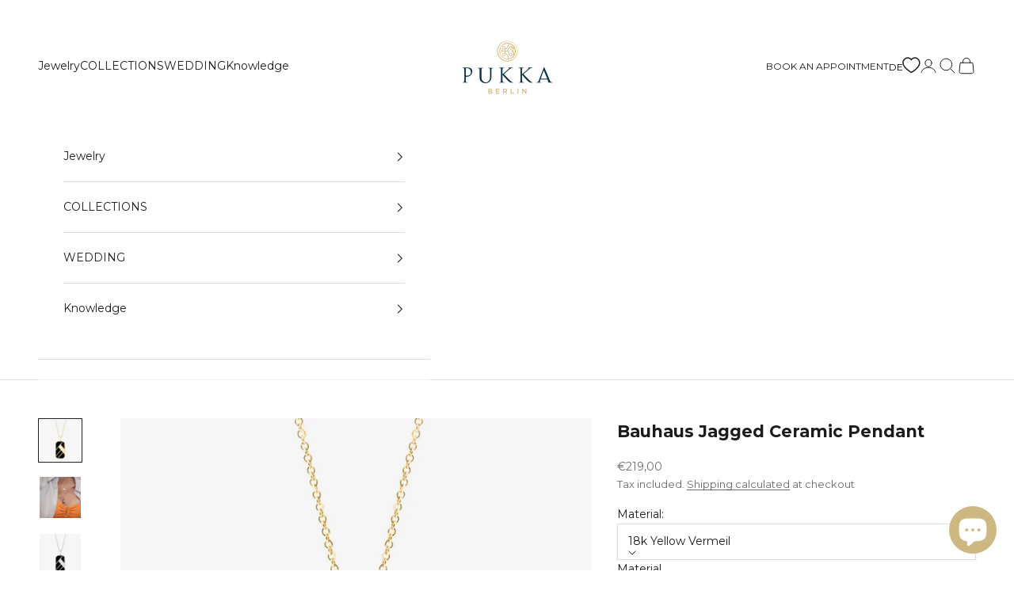

--- FILE ---
content_type: text/html; charset=utf-8
request_url: https://pukkaberlin.com/en/products/bauhaus-jagged-ceramic-anhaenger
body_size: 70821
content:
<!doctype html>

<html lang="en" dir="ltr">
  <head>
    <script async crossorigin fetchpriority="high" src="/cdn/shopifycloud/importmap-polyfill/es-modules-shim.2.4.0.js"></script>
<script>
      (function(w,d,t,r,u){var f,n,i;w[u]=w[u]||[],f=function(){var o={ti:"97176395", enableAutoSpaTracking: true};o.q=w[u],w[u]=new UET(o),w[u].push("pageLoad")},n=d.createElement(t),n.src=r,n.async=1,n.onload=n.onreadystatechange=function(){var s=this.readyState;s&&s!=="loaded"&&s!=="complete"||(f(),n.onload=n.onreadystatechange=null)},i=d.getElementsByTagName(t)[0],i.parentNode.insertBefore(n,i)})(window,document,"script","//bat.bing.com/bat.js","uetq");
    </script>

    <!-- Google Tag Manager -->
    <script>
      (function(w,d,s,l,i){w[l]=w[l]||[];w[l].push({'gtm.start':
      new Date().getTime(),event:'gtm.js'});var f=d.getElementsByTagName(s)[0],
      j=d.createElement(s),dl=l!='dataLayer'?'&l='+l:'';j.async=true;j.src=
      'https://www.googletagmanager.com/gtm.js?id='+i+dl;f.parentNode.insertBefore(j,f);
      })(window,document,'script','dataLayer','GTM-5SRV8PQ');
    </script>
    <!-- End Google Tag Manager -->

    <meta charset="utf-8">
    <meta
      name="viewport"
      content="width=device-width, initial-scale=1.0, height=device-height, minimum-scale=1.0, maximum-scale=5.0"
    >

    <title>
      Bauhaus Jagged Ceramic Pendant - Unisex Necklace - Bauhaus inspired pattern in high quality ceramic
    </title><meta name="description" content="Bauhaus inspired Statement Pendant for daily wear in 925 Sterlingsilver. The unisex piece can be combined perfectly to any occasion. Designed in Berlin."><link rel="canonical" href="https://pukkaberlin.com/en/products/bauhaus-jagged-ceramic-anhaenger"><link rel="shortcut icon" href="//pukkaberlin.com/cdn/shop/files/pukka_favicon.png?v=1743876984&width=96">
      <link rel="apple-touch-icon" href="//pukkaberlin.com/cdn/shop/files/pukka_favicon.png?v=1743876984&width=180"><link rel="preconnect" href="https://fonts.shopifycdn.com" crossorigin><link rel="preload" href="//pukkaberlin.com/cdn/fonts/montserrat/montserrat_n4.81949fa0ac9fd2021e16436151e8eaa539321637.woff2" as="font" type="font/woff2" crossorigin><link rel="preload" href="//pukkaberlin.com/cdn/fonts/montserrat/montserrat_n4.81949fa0ac9fd2021e16436151e8eaa539321637.woff2" as="font" type="font/woff2" crossorigin><meta property="og:type" content="product">
  <meta property="og:title" content="Bauhaus Jagged Ceramic Pendant">
  <meta property="product:price:amount" content="219,00">
  <meta property="product:price:currency" content="EUR">
  <meta property="product:availability" content="in stock"><meta property="og:image" content="http://pukkaberlin.com/cdn/shop/products/Bauhaus-Jagged-Ceramic-Pendant-Y.jpg?v=1746188278&width=2048">
  <meta property="og:image:secure_url" content="https://pukkaberlin.com/cdn/shop/products/Bauhaus-Jagged-Ceramic-Pendant-Y.jpg?v=1746188278&width=2048">
  <meta property="og:image:width" content="1500">
  <meta property="og:image:height" content="1500"><meta property="og:description" content="Bauhaus inspired Statement Pendant for daily wear in 925 Sterlingsilver. The unisex piece can be combined perfectly to any occasion. Designed in Berlin."><meta property="og:url" content="https://pukkaberlin.com/en/products/bauhaus-jagged-ceramic-anhaenger">
<meta property="og:site_name" content="Pukka Berlin"><meta name="twitter:card" content="summary"><meta name="twitter:title" content="Bauhaus Jagged Ceramic Pendant">
  <meta name="twitter:description" content="Our Bauhaus Jagged Ceramic Pendant is your unisex designed daily treasure. Match the pendant at any occasion to your favorite outfits or also gift it to your beloved ones. Due to its thickness the necklace is a real statement piece. It is chunky yet classy with an steplessly adjustable chain in 60cm length. The chain is 45cm long and steplessly adjustable."><meta name="twitter:image" content="https://pukkaberlin.com/cdn/shop/products/Bauhaus-Jagged-Ceramic-Pendant-Y.jpg?crop=center&height=1200&v=1746188278&width=1200">
  <meta name="twitter:image:alt" content="Höhenverstellbare Unisex Kette in 925er Sterlingsilber"><script type="application/ld+json">{"@context":"http:\/\/schema.org\/","@id":"\/en\/products\/bauhaus-jagged-ceramic-anhaenger#product","@type":"ProductGroup","brand":{"@type":"Brand","name":"Pukka Berlin"},"category":"Necklaces","description":"Our Bauhaus Jagged Ceramic Pendant is your unisex designed daily treasure. Match the pendant at any occasion to your favorite outfits or also gift it to your beloved ones. Due to its thickness the necklace is a real statement piece. It is chunky yet classy with an steplessly adjustable chain in 60cm length. The chain is 45cm long and steplessly adjustable.","hasVariant":[{"@id":"\/en\/products\/bauhaus-jagged-ceramic-anhaenger?variant=43379968704757#variant","@type":"Product","gtin":"4066484070331","image":"https:\/\/pukkaberlin.com\/cdn\/shop\/products\/Bauhaus-Jagged-Ceramic-Pendant-Y.jpg?v=1746188278\u0026width=1920","name":"Bauhaus Jagged Ceramic Pendant - 18k Yellow Vermeil","offers":{"@id":"\/en\/products\/bauhaus-jagged-ceramic-anhaenger?variant=43379968704757#offer","@type":"Offer","availability":"http:\/\/schema.org\/InStock","price":"219.00","priceCurrency":"EUR","url":"https:\/\/pukkaberlin.com\/en\/products\/bauhaus-jagged-ceramic-anhaenger?variant=43379968704757"},"sku":"3731"},{"@id":"\/en\/products\/bauhaus-jagged-ceramic-anhaenger?variant=43379968737525#variant","@type":"Product","gtin":"4066484070348","image":"https:\/\/pukkaberlin.com\/cdn\/shop\/products\/Bauhaus-Jagged-Ceramic-Pendant-P.jpg?v=1746188278\u0026width=1920","name":"Bauhaus Jagged Ceramic Pendant - 18k Rose Vermeil","offers":{"@id":"\/en\/products\/bauhaus-jagged-ceramic-anhaenger?variant=43379968737525#offer","@type":"Offer","availability":"http:\/\/schema.org\/InStock","price":"219.00","priceCurrency":"EUR","url":"https:\/\/pukkaberlin.com\/en\/products\/bauhaus-jagged-ceramic-anhaenger?variant=43379968737525"},"sku":"3732"},{"@id":"\/en\/products\/bauhaus-jagged-ceramic-anhaenger?variant=43379968770293#variant","@type":"Product","gtin":"4066484070355","image":"https:\/\/pukkaberlin.com\/cdn\/shop\/products\/Bauhaus-Jagged-Ceramic-Pendant-W.jpg?v=1746188278\u0026width=1920","name":"Bauhaus Jagged Ceramic Pendant - Sterling Silver with nano-coating","offers":{"@id":"\/en\/products\/bauhaus-jagged-ceramic-anhaenger?variant=43379968770293#offer","@type":"Offer","availability":"http:\/\/schema.org\/InStock","price":"199.00","priceCurrency":"EUR","url":"https:\/\/pukkaberlin.com\/en\/products\/bauhaus-jagged-ceramic-anhaenger?variant=43379968770293"},"sku":"3733"}],"name":"Bauhaus Jagged Ceramic Pendant","productGroupID":"7908815044853","url":"https:\/\/pukkaberlin.com\/en\/products\/bauhaus-jagged-ceramic-anhaenger"}</script><script type="application/ld+json">
  {
    "@context": "https://schema.org",
    "@type": "BreadcrumbList",
    "itemListElement": [{
        "@type": "ListItem",
        "position": 1,
        "name": "Home",
        "item": "https://pukkaberlin.com"
      },{
            "@type": "ListItem",
            "position": 2,
            "name": "Bauhaus Jagged Ceramic Pendant",
            "item": "https://pukkaberlin.com/en/products/bauhaus-jagged-ceramic-anhaenger"
          }]
  }
</script><style>/* Typography (heading) */
  @font-face {
  font-family: Montserrat;
  font-weight: 400;
  font-style: normal;
  font-display: fallback;
  src: url("//pukkaberlin.com/cdn/fonts/montserrat/montserrat_n4.81949fa0ac9fd2021e16436151e8eaa539321637.woff2") format("woff2"),
       url("//pukkaberlin.com/cdn/fonts/montserrat/montserrat_n4.a6c632ca7b62da89c3594789ba828388aac693fe.woff") format("woff");
}

@font-face {
  font-family: Montserrat;
  font-weight: 400;
  font-style: italic;
  font-display: fallback;
  src: url("//pukkaberlin.com/cdn/fonts/montserrat/montserrat_i4.5a4ea298b4789e064f62a29aafc18d41f09ae59b.woff2") format("woff2"),
       url("//pukkaberlin.com/cdn/fonts/montserrat/montserrat_i4.072b5869c5e0ed5b9d2021e4c2af132e16681ad2.woff") format("woff");
}

/* Typography (body) */
  @font-face {
  font-family: Montserrat;
  font-weight: 400;
  font-style: normal;
  font-display: fallback;
  src: url("//pukkaberlin.com/cdn/fonts/montserrat/montserrat_n4.81949fa0ac9fd2021e16436151e8eaa539321637.woff2") format("woff2"),
       url("//pukkaberlin.com/cdn/fonts/montserrat/montserrat_n4.a6c632ca7b62da89c3594789ba828388aac693fe.woff") format("woff");
}

@font-face {
  font-family: Montserrat;
  font-weight: 400;
  font-style: italic;
  font-display: fallback;
  src: url("//pukkaberlin.com/cdn/fonts/montserrat/montserrat_i4.5a4ea298b4789e064f62a29aafc18d41f09ae59b.woff2") format("woff2"),
       url("//pukkaberlin.com/cdn/fonts/montserrat/montserrat_i4.072b5869c5e0ed5b9d2021e4c2af132e16681ad2.woff") format("woff");
}

@font-face {
  font-family: Montserrat;
  font-weight: 700;
  font-style: normal;
  font-display: fallback;
  src: url("//pukkaberlin.com/cdn/fonts/montserrat/montserrat_n7.3c434e22befd5c18a6b4afadb1e3d77c128c7939.woff2") format("woff2"),
       url("//pukkaberlin.com/cdn/fonts/montserrat/montserrat_n7.5d9fa6e2cae713c8fb539a9876489d86207fe957.woff") format("woff");
}

@font-face {
  font-family: Montserrat;
  font-weight: 700;
  font-style: italic;
  font-display: fallback;
  src: url("//pukkaberlin.com/cdn/fonts/montserrat/montserrat_i7.a0d4a463df4f146567d871890ffb3c80408e7732.woff2") format("woff2"),
       url("//pukkaberlin.com/cdn/fonts/montserrat/montserrat_i7.f6ec9f2a0681acc6f8152c40921d2a4d2e1a2c78.woff") format("woff");
}

:root {
    /* Container */
    --container-max-width: 100%;
    --container-xxs-max-width: 27.5rem; /* 440px */
    --container-xs-max-width: 42.5rem; /* 680px */
    --container-sm-max-width: 61.25rem; /* 980px */
    --container-md-max-width: 71.875rem; /* 1150px */
    --container-lg-max-width: 78.75rem; /* 1260px */
    --container-xl-max-width: 85rem; /* 1360px */
    --container-gutter: 1.25rem;

    --section-vertical-spacing: 2.5rem;
    --section-vertical-spacing-tight:2.5rem;

    --section-stack-gap:2.25rem;
    --section-stack-gap-tight:2.25rem;

    /* Form settings */
    --form-gap: 1.25rem; /* Gap between fieldset and submit button */
    --fieldset-gap: 1rem; /* Gap between each form input within a fieldset */
    --form-control-gap: 0.625rem; /* Gap between input and label (ignored for floating label) */
    --checkbox-control-gap: 0.75rem; /* Horizontal gap between checkbox and its associated label */
    --input-padding-block: 0.65rem; /* Vertical padding for input, textarea and native select */
    --input-padding-inline: 0.8rem; /* Horizontal padding for input, textarea and native select */
    --checkbox-size: 0.875rem; /* Size (width and height) for checkbox */

    /* Other sizes */
    --sticky-area-height: calc(var(--announcement-bar-is-sticky, 0) * var(--announcement-bar-height, 0px) + var(--header-is-sticky, 0) * var(--header-is-visible, 1) * var(--header-height, 0px));

    /* RTL support */
    --transform-logical-flip: 1;
    --transform-origin-start: left;
    --transform-origin-end: right;

    /**
     * ---------------------------------------------------------------------
     * TYPOGRAPHY
     * ---------------------------------------------------------------------
     */

    /* Font properties */
    --heading-font-family: 'TrajanRegularPro', sans-serif;
    --heading-font-weight: 400;
    --heading-font-style: normal;
    --heading-text-transform: uppercase;
    --heading-letter-spacing: 0.18em;
    --text-font-family: Montserrat, sans-serif;
    --text-font-weight: 400;
    --text-font-style: normal;
    --text-letter-spacing: 0.0em;
    --button-font: var(--heading-font-style) var(--heading-font-weight) var(--text-sm) / 1.65 var(--heading-font-family);
    --button-text-transform: uppercase;
    --button-letter-spacing: 0.18em;

    /* Font sizes */--text-heading-size-factor: 1;
    --text-h1: max(0.6875rem, clamp(1.375rem, 1.146341463414634rem + 0.975609756097561vw, 2rem) * var(--text-heading-size-factor));
    --text-h2: max(0.6875rem, clamp(1.25rem, 1.0670731707317074rem + 0.7804878048780488vw, 1.75rem) * var(--text-heading-size-factor));
    --text-h3: max(0.6875rem, clamp(1.125rem, 1.0335365853658536rem + 0.3902439024390244vw, 1.375rem) * var(--text-heading-size-factor));
    --text-h4: max(0.6875rem, clamp(1rem, 0.9542682926829268rem + 0.1951219512195122vw, 1.125rem) * var(--text-heading-size-factor));
    --text-h5: calc(0.875rem * var(--text-heading-size-factor));
    --text-h6: calc(0.75rem * var(--text-heading-size-factor));

    --text-xs: 0.75rem;
    --text-sm: 0.8125rem;
    --text-base: 0.875rem;
    --text-lg: 1.0rem;
    --text-xl: 1.125rem;

    /* Rounded variables (used for border radius) */
    --rounded-full: 9999px;
    --button-border-radius: 0.125rem;
    --input-border-radius: 0.0rem;

    /* Box shadow */
    --shadow-sm: 0 2px 8px rgb(0 0 0 / 0.05);
    --shadow: 0 5px 15px rgb(0 0 0 / 0.05);
    --shadow-md: 0 5px 30px rgb(0 0 0 / 0.05);
    --shadow-block: px px px rgb(var(--text-primary) / 0.0);

    /**
     * ---------------------------------------------------------------------
     * OTHER
     * ---------------------------------------------------------------------
     */

    --checkmark-svg-url: url(//pukkaberlin.com/cdn/shop/t/69/assets/checkmark.svg?v=77552481021870063511743415627);
    --cursor-zoom-in-svg-url: url(//pukkaberlin.com/cdn/shop/t/69/assets/cursor-zoom-in.svg?v=112480252220988712521743873864);
  }

  [dir="rtl"]:root {
    /* RTL support */
    --transform-logical-flip: -1;
    --transform-origin-start: right;
    --transform-origin-end: left;
  }

  @media screen and (min-width: 700px) {
    :root {
      /* Typography (font size) */
      --text-xs: 0.75rem;
      --text-sm: 0.8125rem;
      --text-base: 0.875rem;
      --text-lg: 1.0rem;
      --text-xl: 1.25rem;

      /* Spacing settings */
      --container-gutter: 2rem;
    }
  }

  @media screen and (min-width: 1000px) {
    :root {
      /* Spacing settings */
      --container-gutter: 3rem;

      --section-vertical-spacing: 4rem;
      --section-vertical-spacing-tight: 4rem;

      --section-stack-gap:3rem;
      --section-stack-gap-tight:3rem;
    }
  }:root {/* Overlay used for modal */
    --page-overlay: 0 0 0 / 0.4;

    /* We use the first scheme background as default */
    --page-background: ;

    /* Product colors */
    --on-sale-text: 227 44 43;
    --on-sale-badge-background: 227 44 43;
    --on-sale-badge-text: 255 255 255;
    --sold-out-badge-background: 239 239 239;
    --sold-out-badge-text: 0 0 0 / 0.65;
    --custom-badge-background: 204 184 130;
    --custom-badge-text: 0 0 0 / 0.65;
    --star-color: 205 184 130;

    /* Status colors */
    --success-background: 212 227 203;
    --success-text: 48 122 7;
    --warning-background: 253 241 224;
    --warning-text: 237 138 0;
    --error-background: 243 204 204;
    --error-text: 203 43 43;
  }.color-scheme--scheme-1 {
      /* Color settings */--accent: 204 184 130;
      --text-color: 28 28 28;
      --background: 255 255 255 / 1.0;
      --background-without-opacity: 255 255 255;
      --background-gradient: ;--border-color: 221 221 221;/* Button colors */
      --button-background: 204 184 130;
      --button-text-color: 255 255 255;

      /* Circled buttons */
      --circle-button-background: 255 255 255;
      --circle-button-text-color: 28 28 28;
    }.shopify-section:has(.section-spacing.color-scheme--bg-54922f2e920ba8346f6dc0fba343d673) + .shopify-section:has(.section-spacing.color-scheme--bg-54922f2e920ba8346f6dc0fba343d673:not(.bordered-section)) .section-spacing {
      padding-block-start: 0;
    }.color-scheme--scheme-2 {
      /* Color settings */--accent: 28 28 28;
      --text-color: 28 28 28;
      --background: 255 255 255 / 1.0;
      --background-without-opacity: 255 255 255;
      --background-gradient: ;--border-color: 221 221 221;/* Button colors */
      --button-background: 28 28 28;
      --button-text-color: 255 255 255;

      /* Circled buttons */
      --circle-button-background: 255 255 255;
      --circle-button-text-color: 28 28 28;
    }.shopify-section:has(.section-spacing.color-scheme--bg-54922f2e920ba8346f6dc0fba343d673) + .shopify-section:has(.section-spacing.color-scheme--bg-54922f2e920ba8346f6dc0fba343d673:not(.bordered-section)) .section-spacing {
      padding-block-start: 0;
    }.color-scheme--scheme-3 {
      /* Color settings */--accent: 255 255 255;
      --text-color: 255 255 255;
      --background: 28 28 28 / 1.0;
      --background-without-opacity: 28 28 28;
      --background-gradient: ;--border-color: 62 62 62;/* Button colors */
      --button-background: 255 255 255;
      --button-text-color: 28 28 28;

      /* Circled buttons */
      --circle-button-background: 255 255 255;
      --circle-button-text-color: 28 28 28;
    }.shopify-section:has(.section-spacing.color-scheme--bg-c1f8cb21047e4797e94d0969dc5d1e44) + .shopify-section:has(.section-spacing.color-scheme--bg-c1f8cb21047e4797e94d0969dc5d1e44:not(.bordered-section)) .section-spacing {
      padding-block-start: 0;
    }.color-scheme--scheme-4 {
      /* Color settings */--accent: 255 255 255;
      --text-color: 255 255 255;
      --background: 0 0 0 / 0.0;
      --background-without-opacity: 0 0 0;
      --background-gradient: ;--border-color: 255 255 255;/* Button colors */
      --button-background: 255 255 255;
      --button-text-color: 28 28 28;

      /* Circled buttons */
      --circle-button-background: 255 255 255;
      --circle-button-text-color: 28 28 28;
    }.shopify-section:has(.section-spacing.color-scheme--bg-3671eee015764974ee0aef1536023e0f) + .shopify-section:has(.section-spacing.color-scheme--bg-3671eee015764974ee0aef1536023e0f:not(.bordered-section)) .section-spacing {
      padding-block-start: 0;
    }.color-scheme--scheme-f407f0a5-47f3-43bc-b716-34341cf665eb {
      /* Color settings */--accent: 28 28 28;
      --text-color: 255 255 255;
      --background: 205 184 130 / 1.0;
      --background-without-opacity: 205 184 130;
      --background-gradient: ;--border-color: 213 195 149;/* Button colors */
      --button-background: 28 28 28;
      --button-text-color: 255 255 255;

      /* Circled buttons */
      --circle-button-background: 255 255 255;
      --circle-button-text-color: 28 28 28;
    }.shopify-section:has(.section-spacing.color-scheme--bg-419b06cc7cc41012ac0281794f50985b) + .shopify-section:has(.section-spacing.color-scheme--bg-419b06cc7cc41012ac0281794f50985b:not(.bordered-section)) .section-spacing {
      padding-block-start: 0;
    }.color-scheme--scheme-524e7d3c-f61b-41ab-9e83-a9e320c83e49 {
      /* Color settings */--accent: 28 28 28;
      --text-color: 28 28 28;
      --background: 255 255 255 / 1.0;
      --background-without-opacity: 255 255 255;
      --background-gradient: ;--border-color: 221 221 221;/* Button colors */
      --button-background: 28 28 28;
      --button-text-color: 255 255 255;

      /* Circled buttons */
      --circle-button-background: 255 255 255;
      --circle-button-text-color: 28 28 28;
    }.shopify-section:has(.section-spacing.color-scheme--bg-54922f2e920ba8346f6dc0fba343d673) + .shopify-section:has(.section-spacing.color-scheme--bg-54922f2e920ba8346f6dc0fba343d673:not(.bordered-section)) .section-spacing {
      padding-block-start: 0;
    }.color-scheme--dialog {
      /* Color settings */--accent: 28 28 28;
      --text-color: 28 28 28;
      --background: 255 255 255 / 1.0;
      --background-without-opacity: 255 255 255;
      --background-gradient: ;--border-color: 221 221 221;/* Button colors */
      --button-background: 28 28 28;
      --button-text-color: 255 255 255;

      /* Circled buttons */
      --circle-button-background: 255 255 255;
      --circle-button-text-color: 28 28 28;
    }
</style><script>
  // This allows to expose several variables to the global scope, to be used in scripts
  window.themeVariables = {
    settings: {
      showPageTransition: null,
      pageType: "product",
      moneyFormat: "€{{amount_with_comma_separator}}",
      moneyWithCurrencyFormat: "€{{amount_with_comma_separator}} EUR",
      currencyCodeEnabled: false,
      cartType: "page",
      staggerMenuApparition: true
    },

    strings: {
      addedToCart: "Added to your cart!",
      closeGallery: "Close gallery",
      zoomGallery: "Zoom picture",
      errorGallery: "Image cannot be loaded",
      shippingEstimatorNoResults: "Sorry, we do not ship to your address.",
      shippingEstimatorOneResult: "There is one shipping rate for your address:",
      shippingEstimatorMultipleResults: "There are several shipping rates for your address:",
      shippingEstimatorError: "One or more error occurred while retrieving shipping rates:",
      next: "Next",
      previous: "Previous"
    },

    mediaQueries: {
      'sm': 'screen and (min-width: 700px)',
      'md': 'screen and (min-width: 1000px)',
      'lg': 'screen and (min-width: 1150px)',
      'xl': 'screen and (min-width: 1400px)',
      '2xl': 'screen and (min-width: 1600px)',
      'sm-max': 'screen and (max-width: 699px)',
      'md-max': 'screen and (max-width: 999px)',
      'lg-max': 'screen and (max-width: 1149px)',
      'xl-max': 'screen and (max-width: 1399px)',
      '2xl-max': 'screen and (max-width: 1599px)',
      'motion-safe': '(prefers-reduced-motion: no-preference)',
      'motion-reduce': '(prefers-reduced-motion: reduce)',
      'supports-hover': 'screen and (pointer: fine)',
      'supports-touch': 'screen and (hover: none)'
    }
  };</script><!-- adtribute.io -->
<script>
  (()=>{if(window._adbs&&window._adbs.scriptLoaded)return;var e,t;window._adbq=window._adbq||[],window._adbs=window._adbs||{organizationId:"cm1d6906y0000fcrlo9flkhf8",subDomain:"pukkaberlin",environment:"prod"},window._adbs.topLevelDomain=(e=window.location.host.split("."),t=e.slice(-2).join("."),["com.br","co.uk","org.uk","gov.uk","edu.au","ac.uk","net.au","com.au","gov.au","mil.br"].includes(t)?e.slice(-3).join("."):t);let o=`https://${window._adbs.subDomain}.${window._adbs.topLevelDomain}/${window._adbs.organizationId}/client.js`,r=`https://collector.api.adtribute.io/${window._adbs.organizationId}/client.js`,i="_adbq",a=(()=>{var e="__storage_test__";try{return localStorage.setItem(e,e),localStorage.removeItem(e),!0}catch(e){return!1}})(),n=(e,t)=>{try{document.cookie=`${e}=${t}; expires=${new Date((new Date).getTime()+63072e6).toUTCString()}; domain=.${window._adbs.topLevelDomain}; path=/; secure;`}catch(e){console.error(e)}},d=()=>{let e;return(e=(e=a?localStorage.getItem(i):e)||(e=>{try{var o=e+"=",r=document.cookie.split(";");for(let t=0;t<r.length;t++){let e=r[t];for(;" "===e.charAt(0);)e=e.substring(1);if(0===e.indexOf(o))return e.substring(o.length,e.length)}}catch(e){console.error(e)}})(i))?JSON.parse(e):[]},s=e=>{a?localStorage.setItem(i,JSON.stringify(e)):n(i,JSON.stringify(e))},c=()=>{var e=document.createElement("script"),t=(e.type="text/javascript",e.src=window._adbs.scriptSrc,e.async=!0,e.onerror=()=>{var e;window._adbs.scriptSrc===o?(window._adbs.scriptSrc=r,c()):(w++,e=1e3*Math.pow(2,w),setTimeout(()=>{window._adbs.scriptSrc=o,c()},e))},document.getElementsByTagName("script")[0]);t.parentNode.insertBefore(e,t)},w=(d().forEach(e=>window._adbq.push(e)),window._adbq.push(["track","web_event_pageview",{timestamp:(new Date).toISOString(),page_title:document.title,page_url:window.location.href,referrer_url:document.referrer}]),Object.defineProperty(window._adbq,"push",{enumerable:!0,configurable:!0,writable:!0,value(...r){for(let e=0,t=this.length,o=r.length;e<o;e++,t++)i=this[t]=r[e],a=void 0,(a=d()).push(i),s(a);var i,a}}),s(window._adbq),0);window._adbs.scriptSrc=o,c(),window._adbs.scriptLoaded=!0})();
</script>
<!-- adtribute.io --><script type="importmap">{
        "imports": {
          "vendor": "//pukkaberlin.com/cdn/shop/t/69/assets/vendor.min.js?v=166833309358212501051743415607",
          "theme": "//pukkaberlin.com/cdn/shop/t/69/assets/theme.js?v=143362596442677685671745980438",
          "photoswipe": "//pukkaberlin.com/cdn/shop/t/69/assets/photoswipe.min.js?v=13374349288281597431743415607"
        }
      }
    </script>

    <script type="module" src="//pukkaberlin.com/cdn/shop/t/69/assets/vendor.min.js?v=166833309358212501051743415607"></script>
    <script type="module" src="//pukkaberlin.com/cdn/shop/t/69/assets/theme.js?v=143362596442677685671745980438"></script>

    <script>window.performance && window.performance.mark && window.performance.mark('shopify.content_for_header.start');</script><meta id="shopify-digital-wallet" name="shopify-digital-wallet" content="/66136932597/digital_wallets/dialog">
<meta name="shopify-checkout-api-token" content="d448807615de5e7a685807aeda56a241">
<meta id="in-context-paypal-metadata" data-shop-id="66136932597" data-venmo-supported="false" data-environment="production" data-locale="en_US" data-paypal-v4="true" data-currency="EUR">
<link rel="alternate" hreflang="x-default" href="https://pukkaberlin.com/products/bauhaus-jagged-ceramic-anhaenger">
<link rel="alternate" hreflang="de-DE" href="https://pukkaberlin.com/products/bauhaus-jagged-ceramic-anhaenger">
<link rel="alternate" hreflang="en-DE" href="https://pukkaberlin.com/en/products/bauhaus-jagged-ceramic-anhaenger">
<link rel="alternate" type="application/json+oembed" href="https://pukkaberlin.com/en/products/bauhaus-jagged-ceramic-anhaenger.oembed">
<script async="async" src="/checkouts/internal/preloads.js?locale=en-DE"></script>
<link rel="preconnect" href="https://shop.app" crossorigin="anonymous">
<script async="async" src="https://shop.app/checkouts/internal/preloads.js?locale=en-DE&shop_id=66136932597" crossorigin="anonymous"></script>
<script id="apple-pay-shop-capabilities" type="application/json">{"shopId":66136932597,"countryCode":"DE","currencyCode":"EUR","merchantCapabilities":["supports3DS"],"merchantId":"gid:\/\/shopify\/Shop\/66136932597","merchantName":"Pukka Berlin","requiredBillingContactFields":["postalAddress","email","phone"],"requiredShippingContactFields":["postalAddress","email","phone"],"shippingType":"shipping","supportedNetworks":["visa","maestro","masterCard"],"total":{"type":"pending","label":"Pukka Berlin","amount":"1.00"},"shopifyPaymentsEnabled":true,"supportsSubscriptions":true}</script>
<script id="shopify-features" type="application/json">{"accessToken":"d448807615de5e7a685807aeda56a241","betas":["rich-media-storefront-analytics"],"domain":"pukkaberlin.com","predictiveSearch":true,"shopId":66136932597,"locale":"en"}</script>
<script>var Shopify = Shopify || {};
Shopify.shop = "pukkaberlin.myshopify.com";
Shopify.locale = "en";
Shopify.currency = {"active":"EUR","rate":"1.0"};
Shopify.country = "DE";
Shopify.theme = {"name":"Prestige","id":179172442439,"schema_name":"Prestige","schema_version":"10.6.0","theme_store_id":855,"role":"main"};
Shopify.theme.handle = "null";
Shopify.theme.style = {"id":null,"handle":null};
Shopify.cdnHost = "pukkaberlin.com/cdn";
Shopify.routes = Shopify.routes || {};
Shopify.routes.root = "/en/";</script>
<script type="module">!function(o){(o.Shopify=o.Shopify||{}).modules=!0}(window);</script>
<script>!function(o){function n(){var o=[];function n(){o.push(Array.prototype.slice.apply(arguments))}return n.q=o,n}var t=o.Shopify=o.Shopify||{};t.loadFeatures=n(),t.autoloadFeatures=n()}(window);</script>
<script>
  window.ShopifyPay = window.ShopifyPay || {};
  window.ShopifyPay.apiHost = "shop.app\/pay";
  window.ShopifyPay.redirectState = null;
</script>
<script id="shop-js-analytics" type="application/json">{"pageType":"product"}</script>
<script defer="defer" async type="module" src="//pukkaberlin.com/cdn/shopifycloud/shop-js/modules/v2/client.init-shop-cart-sync_BT-GjEfc.en.esm.js"></script>
<script defer="defer" async type="module" src="//pukkaberlin.com/cdn/shopifycloud/shop-js/modules/v2/chunk.common_D58fp_Oc.esm.js"></script>
<script defer="defer" async type="module" src="//pukkaberlin.com/cdn/shopifycloud/shop-js/modules/v2/chunk.modal_xMitdFEc.esm.js"></script>
<script type="module">
  await import("//pukkaberlin.com/cdn/shopifycloud/shop-js/modules/v2/client.init-shop-cart-sync_BT-GjEfc.en.esm.js");
await import("//pukkaberlin.com/cdn/shopifycloud/shop-js/modules/v2/chunk.common_D58fp_Oc.esm.js");
await import("//pukkaberlin.com/cdn/shopifycloud/shop-js/modules/v2/chunk.modal_xMitdFEc.esm.js");

  window.Shopify.SignInWithShop?.initShopCartSync?.({"fedCMEnabled":true,"windoidEnabled":true});

</script>
<script>
  window.Shopify = window.Shopify || {};
  if (!window.Shopify.featureAssets) window.Shopify.featureAssets = {};
  window.Shopify.featureAssets['shop-js'] = {"shop-cart-sync":["modules/v2/client.shop-cart-sync_DZOKe7Ll.en.esm.js","modules/v2/chunk.common_D58fp_Oc.esm.js","modules/v2/chunk.modal_xMitdFEc.esm.js"],"init-fed-cm":["modules/v2/client.init-fed-cm_B6oLuCjv.en.esm.js","modules/v2/chunk.common_D58fp_Oc.esm.js","modules/v2/chunk.modal_xMitdFEc.esm.js"],"shop-cash-offers":["modules/v2/client.shop-cash-offers_D2sdYoxE.en.esm.js","modules/v2/chunk.common_D58fp_Oc.esm.js","modules/v2/chunk.modal_xMitdFEc.esm.js"],"shop-login-button":["modules/v2/client.shop-login-button_QeVjl5Y3.en.esm.js","modules/v2/chunk.common_D58fp_Oc.esm.js","modules/v2/chunk.modal_xMitdFEc.esm.js"],"pay-button":["modules/v2/client.pay-button_DXTOsIq6.en.esm.js","modules/v2/chunk.common_D58fp_Oc.esm.js","modules/v2/chunk.modal_xMitdFEc.esm.js"],"shop-button":["modules/v2/client.shop-button_DQZHx9pm.en.esm.js","modules/v2/chunk.common_D58fp_Oc.esm.js","modules/v2/chunk.modal_xMitdFEc.esm.js"],"avatar":["modules/v2/client.avatar_BTnouDA3.en.esm.js"],"init-windoid":["modules/v2/client.init-windoid_CR1B-cfM.en.esm.js","modules/v2/chunk.common_D58fp_Oc.esm.js","modules/v2/chunk.modal_xMitdFEc.esm.js"],"init-shop-for-new-customer-accounts":["modules/v2/client.init-shop-for-new-customer-accounts_C_vY_xzh.en.esm.js","modules/v2/client.shop-login-button_QeVjl5Y3.en.esm.js","modules/v2/chunk.common_D58fp_Oc.esm.js","modules/v2/chunk.modal_xMitdFEc.esm.js"],"init-shop-email-lookup-coordinator":["modules/v2/client.init-shop-email-lookup-coordinator_BI7n9ZSv.en.esm.js","modules/v2/chunk.common_D58fp_Oc.esm.js","modules/v2/chunk.modal_xMitdFEc.esm.js"],"init-shop-cart-sync":["modules/v2/client.init-shop-cart-sync_BT-GjEfc.en.esm.js","modules/v2/chunk.common_D58fp_Oc.esm.js","modules/v2/chunk.modal_xMitdFEc.esm.js"],"shop-toast-manager":["modules/v2/client.shop-toast-manager_DiYdP3xc.en.esm.js","modules/v2/chunk.common_D58fp_Oc.esm.js","modules/v2/chunk.modal_xMitdFEc.esm.js"],"init-customer-accounts":["modules/v2/client.init-customer-accounts_D9ZNqS-Q.en.esm.js","modules/v2/client.shop-login-button_QeVjl5Y3.en.esm.js","modules/v2/chunk.common_D58fp_Oc.esm.js","modules/v2/chunk.modal_xMitdFEc.esm.js"],"init-customer-accounts-sign-up":["modules/v2/client.init-customer-accounts-sign-up_iGw4briv.en.esm.js","modules/v2/client.shop-login-button_QeVjl5Y3.en.esm.js","modules/v2/chunk.common_D58fp_Oc.esm.js","modules/v2/chunk.modal_xMitdFEc.esm.js"],"shop-follow-button":["modules/v2/client.shop-follow-button_CqMgW2wH.en.esm.js","modules/v2/chunk.common_D58fp_Oc.esm.js","modules/v2/chunk.modal_xMitdFEc.esm.js"],"checkout-modal":["modules/v2/client.checkout-modal_xHeaAweL.en.esm.js","modules/v2/chunk.common_D58fp_Oc.esm.js","modules/v2/chunk.modal_xMitdFEc.esm.js"],"shop-login":["modules/v2/client.shop-login_D91U-Q7h.en.esm.js","modules/v2/chunk.common_D58fp_Oc.esm.js","modules/v2/chunk.modal_xMitdFEc.esm.js"],"lead-capture":["modules/v2/client.lead-capture_BJmE1dJe.en.esm.js","modules/v2/chunk.common_D58fp_Oc.esm.js","modules/v2/chunk.modal_xMitdFEc.esm.js"],"payment-terms":["modules/v2/client.payment-terms_Ci9AEqFq.en.esm.js","modules/v2/chunk.common_D58fp_Oc.esm.js","modules/v2/chunk.modal_xMitdFEc.esm.js"]};
</script>
<script>(function() {
  var isLoaded = false;
  function asyncLoad() {
    if (isLoaded) return;
    isLoaded = true;
    var urls = ["https:\/\/api-na1.hubapi.com\/scriptloader\/v1\/14487083.js?shop=pukkaberlin.myshopify.com","https:\/\/qrcodesunlimited.com\/rails_js\/redirect.js?shop=pukkaberlin.myshopify.com"];
    for (var i = 0; i < urls.length; i++) {
      var s = document.createElement('script');
      s.type = 'text/javascript';
      s.async = true;
      s.src = urls[i];
      var x = document.getElementsByTagName('script')[0];
      x.parentNode.insertBefore(s, x);
    }
  };
  if(window.attachEvent) {
    window.attachEvent('onload', asyncLoad);
  } else {
    window.addEventListener('load', asyncLoad, false);
  }
})();</script>
<script id="__st">var __st={"a":66136932597,"offset":3600,"reqid":"e9b55910-4da8-490f-9db3-2df1a35c748f-1769074062","pageurl":"pukkaberlin.com\/en\/products\/bauhaus-jagged-ceramic-anhaenger","u":"127dc2124074","p":"product","rtyp":"product","rid":7908815044853};</script>
<script>window.ShopifyPaypalV4VisibilityTracking = true;</script>
<script id="captcha-bootstrap">!function(){'use strict';const t='contact',e='account',n='new_comment',o=[[t,t],['blogs',n],['comments',n],[t,'customer']],c=[[e,'customer_login'],[e,'guest_login'],[e,'recover_customer_password'],[e,'create_customer']],r=t=>t.map((([t,e])=>`form[action*='/${t}']:not([data-nocaptcha='true']) input[name='form_type'][value='${e}']`)).join(','),a=t=>()=>t?[...document.querySelectorAll(t)].map((t=>t.form)):[];function s(){const t=[...o],e=r(t);return a(e)}const i='password',u='form_key',d=['recaptcha-v3-token','g-recaptcha-response','h-captcha-response',i],f=()=>{try{return window.sessionStorage}catch{return}},m='__shopify_v',_=t=>t.elements[u];function p(t,e,n=!1){try{const o=window.sessionStorage,c=JSON.parse(o.getItem(e)),{data:r}=function(t){const{data:e,action:n}=t;return t[m]||n?{data:e,action:n}:{data:t,action:n}}(c);for(const[e,n]of Object.entries(r))t.elements[e]&&(t.elements[e].value=n);n&&o.removeItem(e)}catch(o){console.error('form repopulation failed',{error:o})}}const l='form_type',E='cptcha';function T(t){t.dataset[E]=!0}const w=window,h=w.document,L='Shopify',v='ce_forms',y='captcha';let A=!1;((t,e)=>{const n=(g='f06e6c50-85a8-45c8-87d0-21a2b65856fe',I='https://cdn.shopify.com/shopifycloud/storefront-forms-hcaptcha/ce_storefront_forms_captcha_hcaptcha.v1.5.2.iife.js',D={infoText:'Protected by hCaptcha',privacyText:'Privacy',termsText:'Terms'},(t,e,n)=>{const o=w[L][v],c=o.bindForm;if(c)return c(t,g,e,D).then(n);var r;o.q.push([[t,g,e,D],n]),r=I,A||(h.body.append(Object.assign(h.createElement('script'),{id:'captcha-provider',async:!0,src:r})),A=!0)});var g,I,D;w[L]=w[L]||{},w[L][v]=w[L][v]||{},w[L][v].q=[],w[L][y]=w[L][y]||{},w[L][y].protect=function(t,e){n(t,void 0,e),T(t)},Object.freeze(w[L][y]),function(t,e,n,w,h,L){const[v,y,A,g]=function(t,e,n){const i=e?o:[],u=t?c:[],d=[...i,...u],f=r(d),m=r(i),_=r(d.filter((([t,e])=>n.includes(e))));return[a(f),a(m),a(_),s()]}(w,h,L),I=t=>{const e=t.target;return e instanceof HTMLFormElement?e:e&&e.form},D=t=>v().includes(t);t.addEventListener('submit',(t=>{const e=I(t);if(!e)return;const n=D(e)&&!e.dataset.hcaptchaBound&&!e.dataset.recaptchaBound,o=_(e),c=g().includes(e)&&(!o||!o.value);(n||c)&&t.preventDefault(),c&&!n&&(function(t){try{if(!f())return;!function(t){const e=f();if(!e)return;const n=_(t);if(!n)return;const o=n.value;o&&e.removeItem(o)}(t);const e=Array.from(Array(32),(()=>Math.random().toString(36)[2])).join('');!function(t,e){_(t)||t.append(Object.assign(document.createElement('input'),{type:'hidden',name:u})),t.elements[u].value=e}(t,e),function(t,e){const n=f();if(!n)return;const o=[...t.querySelectorAll(`input[type='${i}']`)].map((({name:t})=>t)),c=[...d,...o],r={};for(const[a,s]of new FormData(t).entries())c.includes(a)||(r[a]=s);n.setItem(e,JSON.stringify({[m]:1,action:t.action,data:r}))}(t,e)}catch(e){console.error('failed to persist form',e)}}(e),e.submit())}));const S=(t,e)=>{t&&!t.dataset[E]&&(n(t,e.some((e=>e===t))),T(t))};for(const o of['focusin','change'])t.addEventListener(o,(t=>{const e=I(t);D(e)&&S(e,y())}));const B=e.get('form_key'),M=e.get(l),P=B&&M;t.addEventListener('DOMContentLoaded',(()=>{const t=y();if(P)for(const e of t)e.elements[l].value===M&&p(e,B);[...new Set([...A(),...v().filter((t=>'true'===t.dataset.shopifyCaptcha))])].forEach((e=>S(e,t)))}))}(h,new URLSearchParams(w.location.search),n,t,e,['guest_login'])})(!0,!0)}();</script>
<script integrity="sha256-4kQ18oKyAcykRKYeNunJcIwy7WH5gtpwJnB7kiuLZ1E=" data-source-attribution="shopify.loadfeatures" defer="defer" src="//pukkaberlin.com/cdn/shopifycloud/storefront/assets/storefront/load_feature-a0a9edcb.js" crossorigin="anonymous"></script>
<script crossorigin="anonymous" defer="defer" src="//pukkaberlin.com/cdn/shopifycloud/storefront/assets/shopify_pay/storefront-65b4c6d7.js?v=20250812"></script>
<script data-source-attribution="shopify.dynamic_checkout.dynamic.init">var Shopify=Shopify||{};Shopify.PaymentButton=Shopify.PaymentButton||{isStorefrontPortableWallets:!0,init:function(){window.Shopify.PaymentButton.init=function(){};var t=document.createElement("script");t.src="https://pukkaberlin.com/cdn/shopifycloud/portable-wallets/latest/portable-wallets.en.js",t.type="module",document.head.appendChild(t)}};
</script>
<script data-source-attribution="shopify.dynamic_checkout.buyer_consent">
  function portableWalletsHideBuyerConsent(e){var t=document.getElementById("shopify-buyer-consent"),n=document.getElementById("shopify-subscription-policy-button");t&&n&&(t.classList.add("hidden"),t.setAttribute("aria-hidden","true"),n.removeEventListener("click",e))}function portableWalletsShowBuyerConsent(e){var t=document.getElementById("shopify-buyer-consent"),n=document.getElementById("shopify-subscription-policy-button");t&&n&&(t.classList.remove("hidden"),t.removeAttribute("aria-hidden"),n.addEventListener("click",e))}window.Shopify?.PaymentButton&&(window.Shopify.PaymentButton.hideBuyerConsent=portableWalletsHideBuyerConsent,window.Shopify.PaymentButton.showBuyerConsent=portableWalletsShowBuyerConsent);
</script>
<script data-source-attribution="shopify.dynamic_checkout.cart.bootstrap">document.addEventListener("DOMContentLoaded",(function(){function t(){return document.querySelector("shopify-accelerated-checkout-cart, shopify-accelerated-checkout")}if(t())Shopify.PaymentButton.init();else{new MutationObserver((function(e,n){t()&&(Shopify.PaymentButton.init(),n.disconnect())})).observe(document.body,{childList:!0,subtree:!0})}}));
</script>
<link id="shopify-accelerated-checkout-styles" rel="stylesheet" media="screen" href="https://pukkaberlin.com/cdn/shopifycloud/portable-wallets/latest/accelerated-checkout-backwards-compat.css" crossorigin="anonymous">
<style id="shopify-accelerated-checkout-cart">
        #shopify-buyer-consent {
  margin-top: 1em;
  display: inline-block;
  width: 100%;
}

#shopify-buyer-consent.hidden {
  display: none;
}

#shopify-subscription-policy-button {
  background: none;
  border: none;
  padding: 0;
  text-decoration: underline;
  font-size: inherit;
  cursor: pointer;
}

#shopify-subscription-policy-button::before {
  box-shadow: none;
}

      </style>

<script>window.performance && window.performance.mark && window.performance.mark('shopify.content_for_header.end');</script>
<link href="//pukkaberlin.com/cdn/shop/t/69/assets/theme.css?v=122645475477435459841764287835" rel="stylesheet" type="text/css" media="all" /><link href="//pukkaberlin.com/cdn/shop/t/69/assets/custom.css?v=117345389924237838661764695004" rel="stylesheet" type="text/css" media="all" /><link href="//pukkaberlin.com/cdn/shop/t/69/assets/fonts.css?v=53017257224584859471745842735" rel="stylesheet" type="text/css" media="all" /><link href="//pukkaberlin.com/cdn/shop/t/69/assets/modal.css?v=145970915609457087271746171150" rel="stylesheet" type="text/css" media="all" /><script>
      document.addEventListener('DOMContentLoaded', function() {
        var productIsB2BOnly = ["18k Vermeilvergoldung","925 Sterling Silber","anhaenger","bauhaus-kollektion","black-week","Female","Funky","geburtstag","geschenkideen","Keramik","keramikschmuck","kette-rosegold","maenner","muttertag","München","no_stock","Pret Linie","rabattierbar","schmuck","silberketten","silberschmuck","unisex","verstellbarer-schmuck","weihnachten"].includes('b2b-only');

        var customerIsB2B = false;

        if (productIsB2BOnly && !customerIsB2B) {
          window.location.href = '/';
        }
      });
    </script>

    

    
      <style>
        x-header.header.color-scheme.color-scheme--scheme-2 .ly-custom-1000 span.ly-inner-text {
            color: black !important;
        }
      </style>
    

    
      
      
    
      
      
    
    

    <script>
/**********************
* DATALAYER ARCHITECTURE: SHOPIFY 
* DEFINITION: A data layer helps you collect more accurate analytics data, that in turn allows you to better understand what potential buyers are doing on your website and where you can make improvements. It also reduces the time to implement marketing tags on a website, and reduces the need for IT involvement, leaving them to get on with implementing new features and fixing bugs.

* RESOURCES:
* http://www.datalayerdoctor.com/a-gentle-introduction-to-the-data-layer-for-digital-marketers/
* http://www.simoahava.com/analytics/data-layer/

* EXTERNAL DEPENDENCIES:
* jQuery
* jQuery Cookie Plugin v1.4.1 - https://github.com/carhartl/jquery-cookie
* cartjs - https://github.com/discolabs/cartjs

* DataLayer Architecture: Shopify v1.2
* COPYRIGHT 2021
* LICENSES: MIT ( https://opensource.org/licenses/MIT )
*/

/**********************
* PRELOADS 
* load jquery if it doesn't exist
***********************/ 

if(!window.jQuery){
    var jqueryScript = document.createElement('script');
    jqueryScript.setAttribute('src','https://ajax.googleapis.com/ajax/libs/jquery/3.6.0/jquery.min.js'); 
    document.head.appendChild(jqueryScript); 
}

__DL__jQueryinterval = setInterval(function(){
    // wait for jQuery to load & run script after jQuery has loaded
    if(window.jQuery){
        // search parameters
        getURLParams = function(name, url){
            if (!url) url = window.location.href;
            name = name.replace(/[\[\]]/g, "\\$&");
            var regex = new RegExp("[?&]" + name + "(=([^&#]*)|&|#|$)"),
            results = regex.exec(url);
            if (!results) return null;
            if (!results[2]) return '';
            return decodeURIComponent(results[2].replace(/\+/g, " "));
        };
        
        /**********************
        * DYNAMIC DEPENDENCIES
        ***********************/
        
        __DL__ = {
            dynamicCart: true,  // if cart is dynamic (meaning no refresh on cart add) set to true
            debug: true, // if true, console messages will be displayed
            cart: null,
            wishlist: null,
            removeCart: null
        };
        
        customBindings = {
            cartTriggers: [],
            viewCart: [],
            removeCartTrigger: [],
            cartVisableSelector: [],
            promoSubscriptionsSelectors: [],
            promoSuccess: [],
            ctaSelectors: [],
            newsletterSelectors: [],
            newsletterSuccess: [],
            searchPage: [],
            wishlistSelector: [],
            removeWishlist: [],
            wishlistPage: [],
            searchTermQuery: [getURLParams('q')], // replace var with correct query
        };
        
        /* DO NOT EDIT */
        defaultBindings = {
            cartTriggers: ['form[action="/cart/add"] [type="submit"],.add-to-cart,.cart-btn'],
            viewCart: ['form[action="/cart"],.my-cart,.trigger-cart,#mobileCart'],
            removeCartTrigger: ['[href*="/cart/change"]'],
            cartVisableSelector: ['.inlinecart.is-active,.inline-cart.is-active'],
            promoSubscriptionsSelectors: [],
            promoSuccess: [],
            ctaSelectors: [],
            newsletterSelectors: ['input.contact_email'],
            newsletterSuccess: ['.success_message'],
            searchPage: ['search'],
            wishlistSelector: [],
            removeWishlist: [],
            wishlistPage: []
        };
        
        // stitch bindings
        objectArray = customBindings;
        outputObject = __DL__;
        
        applyBindings = function(objectArray, outputObject){
            for (var x in objectArray) {  
                var key = x;
                var objs = objectArray[x]; 
                values = [];    
                if(objs.length > 0){    
                    values.push(objs);
                    if(key in outputObject){              
                        values.push(outputObject[key]); 
                        outputObject[key] = values.join(", "); 
                    }else{        
                        outputObject[key] = values.join(", ");
                    }   
                }  
            }
        };
        
        applyBindings(customBindings, __DL__);
        applyBindings(defaultBindings, __DL__);
        
        /**********************
        * PREREQUISITE LIBRARIES 
        ***********************/
        
        clearInterval(__DL__jQueryinterval);
        
        // jquery-cookies.js
        if(typeof $.cookie!==undefined){(function(a){if(typeof define==='function'&&define.amd){define(['jquery'],a)}else if(typeof exports==='object'){module.exports=a(require('jquery'))}else{a(jQuery)}}(function($){var g=/\+/g;function encode(s){return h.raw?s:encodeURIComponent(s)}function decode(s){return h.raw?s:decodeURIComponent(s)}function stringifyCookieValue(a){return encode(h.json?JSON.stringify(a):String(a))}function parseCookieValue(s){if(s.indexOf('"')===0){s=s.slice(1,-1).replace(/\\"/g,'"').replace(/\\\\/g,'\\')}try{s=decodeURIComponent(s.replace(g,' '));return h.json?JSON.parse(s):s}catch(e){}}function read(s,a){var b=h.raw?s:parseCookieValue(s);return $.isFunction(a)?a(b):b}var h=$.cookie=function(a,b,c){if(arguments.length>1&&!$.isFunction(b)){c=$.extend({},h.defaults,c);if(typeof c.expires==='number'){var d=c.expires,t=c.expires=new Date();t.setMilliseconds(t.getMilliseconds()+d*864e+5)}return(document.cookie=[encode(a),'=',stringifyCookieValue(b),c.expires?'; expires='+c.expires.toUTCString():'',c.path?'; path='+c.path:'',c.domain?'; domain='+c.domain:'',c.secure?'; secure':''].join(''))}var e=a?undefined:{},cookies=document.cookie?document.cookie.split('; '):[],i=0,l=cookies.length;for(;i<l;i++){var f=cookies[i].split('='),name=decode(f.shift()),cookie=f.join('=');if(a===name){e=read(cookie,b);break}if(!a&&(cookie=read(cookie))!==undefined){e[name]=cookie}}return e};h.defaults={};$.removeCookie=function(a,b){$.cookie(a,'',$.extend({},b,{expires:-1}));return!$.cookie(a)}}))}
        
        /**********************
        * Begin dataLayer Build 
        ***********************/
        
        /**
        * DEBUG
        * Set to true or false to display messages to the console
        */
        if(__DL__.debug){
            console.log('=====================\n| DATALAYER SHOPIFY |\n---------------------');
            console.log('Page Template: product.pret-line');
        }
        
        window.dataLayer = window.dataLayer || [];  // init data layer if doesn't already exist
        dataLayer.push({'event': 'Begin DataLayer'}); // begin datalayer
        
        var template = "product.pret-line"; 
        
        /**
        * Landing Page Cookie
        * 1. Detect if user just landed on the site
        * 2. Only fires if Page Title matches website */
        
        $.cookie.raw = true;
        if ($.cookie('landingPage') === undefined || $.cookie('landingPage').length === 0) {
            var landingPage = true;
            $.cookie('landingPage', unescape);
            $.removeCookie('landingPage', {path: '/'});
            $.cookie('landingPage', 'landed', {path: '/'});
        } else {
            var landingPage = false;
            $.cookie('landingPage', unescape);
            $.removeCookie('landingPage', {path: '/'});
            $.cookie('landingPage', 'refresh', {path: '/'});
        }
        if (__DL__.debug) {
            console.log('Landing Page: ' + landingPage);
        }
        
        /** 
        * Log State Cookie */
        
        
        var isLoggedIn = false;
        
        if (!isLoggedIn) {
            $.cookie('logState', unescape);
            $.removeCookie('logState', {path: '/'});
            $.cookie('logState', 'loggedOut', {path: '/'});
        } else {
            if ($.cookie('logState') === 'loggedOut' || $.cookie('logState') === undefined) {
                $.cookie('logState', unescape);
                $.removeCookie('logState', {path: '/'});
                $.cookie('logState', 'firstLog', {path: '/'});
            } else if ($.cookie('logState') === 'firstLog') {
                $.cookie('logState', unescape);
                $.removeCookie('logState', {path: '/'});
                $.cookie('logState', 'refresh', {path: '/'});
            }
        }
        
        if ($.cookie('logState') === 'firstLog') {
            var firstLog = true;
        } else {
            var firstLog = false;
        }
        
        /**********************
        * DATALAYER SECTIONS 
        ***********************/
        
        /**
        * DATALAYER: Landing Page
        * Fires any time a user first lands on the site. */
        
        if ($.cookie('landingPage') === 'landed') {
            dataLayer.push({
                'pageType': 'Landing',
                'event': 'Landing'
            });
            
            if (__DL__.debug) {
                console.log('DATALAYER: Landing Page fired.');
            }
        }
        
        /** 
        * DATALAYER: Log State
        * 1. Determine if user is logged in or not.
        * 2. Return User specific data. */
        
        var logState = {
            
            
            'logState' : "Logged Out",
            
            
            'firstLog'      : firstLog,
            'customerEmail' : null,
            'timestamp'     : Date.now(),  
            
            'customerType'       : 'New',
            'customerTypeNumber' :'1', 
            
            'shippingInfo' : {
                'fullName'  : null,
                'firstName' : null,
                'lastName'  : null,
                'address1'  : null,
                'address2'  : null,
                'street'    : null,
                'city'      : null,
                'province'  : null,
                'zip'       : null,
                'country'   : null,
                'phone'     : null,
            },
            'billingInfo' : {
                'fullName'  : null,
                'firstName' : null,
                'lastName'  : null,
                'address1'  : null,
                'address2'  : null,
                'street'    : null,
                'city'      : null,
                'province'  : null,
                'zip'       : null,
                'country'   : null,
                'phone'     : null,
            },
            'checkoutEmail' : null,
            'currency'      : "EUR",
            'pageType'      : 'Log State',
            'event'         : 'Log State'
        }
        
        dataLayer.push(logState);
        if(__DL__.debug){
            console.log("Log State"+" :"+JSON.stringify(logState, null, " "));
        }
        
        /** 
        * DATALAYER: Homepage */
        
        if(document.location.pathname == "/"){
            var homepage = {
                'pageType' : 'Homepage',
                'event'    : 'Homepage'
            };
            dataLayer.push(homepage);
            if(__DL__.debug){
                console.log("Homepage"+" :"+JSON.stringify(homepage, null, " "));
            }
        }
        
        /** 
        * DATALAYER: Blog Articles
        * Fire on Blog Article Pages */
        
        
        
        /** DATALAYER: Product List Page (Collections, Category)
        * Fire on all product listing pages. */
        
        
            
            /** DATALAYER: Product Page
            * Fire on all Product View pages. */
            
            if (template.match(/.*product.*/gi) && !template.match(/.*collection.*/gi)) {
                
                sku = '';
                var product = {
                    'products': [{
                        'id'              : 7908815044853,
                        'sku'             : "3731",
                        'variantId'       : 43379968704757,
                        'productType'     : "Ketten",
                        'name'            : "Bauhaus Jagged Ceramic Pendant",
                        'price'           : 199.0,
                        'description'     : "Our Bauhaus Jagged Ceramic Pendant is your unisex designed daily treasure. Match the pendant at any occasion to your favorite outfits or also gift it to your beloved ones. Due to its thickness the necklace is a real statement piece. It is chunky yet classy with an steplessly adjustable chain in 60cm length. The chain is 45cm long and steplessly adjustable.",
                        'imageURL'        : "https://pukkaberlin.com/cdn/shop/products/Bauhaus-Jagged-Ceramic-Pendant-Y_grande.jpg?v=1746188278", 
                        'productURL'      : 'https://pukkaberlin.com/en/products/bauhaus-jagged-ceramic-anhaenger',
                        'brand'           : "Pukka Berlin",              
                        'comparePrice'    : 0.0,
                        'categories'      : ["adjustable jewelry","All products","Bauhaus","Birthday","Ceramic jewelry","Chains","colourful jewelry","For him","Gift Ideas","Gifts under 300€","Jewelry gift","Mother's Day","Necklace rosegold ","PRET LINE","Silver chains","Silver jewelry","Sustainable Jewelry","Unisex"],
                        'currentCategory' : null,
                        'productOptions'  : {
                            
                            
                            
                            "Material" : "18k Yellow Vermeil",
                            
                            
                            
                            
                            
                            
                            
                        }
                    }]
                };
                
                function productView(){
                    var sku = "3731";
                    dataLayer.push(product, {
                        'pageType' : 'Product',
                        'event'    : 'Product'});
                        if(__DL__.debug){
                            console.log("Product"+" :"+JSON.stringify(product, null, " "));
                        }
                    }
                    productView();
                    
                    $(__DL__.cartTriggers).click(function(){
                        var skumatch = "3731";
                        if(sku != skumatch){
                            productView();
                        }
                    });
                }
                
                /** DATALAYER: Cart View
                * Fire anytime a user views their cart (non-dynamic) */
                
                
                
                /** 
                * DATALAYER Variable
                * Checkout & Transaction Data */
                
                __DL__products = [];
                
                
                transactionData = {
                    'transactionNumber'      : null,
                    'transactionId'          : null,
                    'transactionAffiliation' : "Pukka Berlin",
                    'transactionTotal'       : 0.0,
                    'transactionTax'         : 0.0,
                    'transactionShipping'    : 0.0,
                    'transactionSubtotal'    : 0.0,
                    
                    
                    'products': __DL__products
                };
                
                if(__DL__.debug == true){
                    
                    /** DATALAYER: Transaction */
                    if(document.location.pathname.match(/.*order.*/g)){
                        dataLayer.push(transactionData,{
                            'pageType' :'Transaction',
                            'event'    :'Transaction'
                        });       
                        console.log("Transaction Data"+" :"+JSON.stringify(transactionData, null, " "));
                    }
                }
                
                /** DATALAYER: Checkout */
                if(Shopify.Checkout){
                    if(Shopify.Checkout.step){ 
                        if(Shopify.Checkout.step.length > 0){
                            if (Shopify.Checkout.step === 'contact_information'){
                                dataLayer.push(transactionData,{
                                    'event'    :'Customer Information',
                                    'pageType' :'Customer Information'});
                                    console.log("Customer Information - Transaction Data"+" :"+JSON.stringify(transactionData, null, " "));
                                }else if (Shopify.Checkout.step === 'shipping_method'){
                                    dataLayer.push(transactionData,{
                                        'event'    :'Shipping Information',
                                        'pageType' :'Shipping Information'});
                                        console.log("Shipping - Transaction Data"+" :"+JSON.stringify(transactionData, null, " "));
                                    }else if( Shopify.Checkout.step === "payment_method" ){
                                        dataLayer.push(transactionData,{
                                            'event'    :'Add Payment Info',
                                            'pageType' :'Add Payment Info'});
                                            console.log("Payment - Transaction Data"+" :"+JSON.stringify(transactionData, null, " "));
                                        }
                                    }
                                    
                                    if(__DL__.debug == true){
                                        /** DATALAYER: Transaction */
                                        if(Shopify.Checkout.page == "thank_you"){
                                            dataLayer.push(transactionData,{
                                                'pageType' :'Transaction',
                                                'event'    :'Transaction'
                                            });       
                                            console.log("Transaction Data"+" :"+JSON.stringify(transactionData, null, " "));  
                                        }
                                    }else{
                                        /** DATALAYER: Transaction */
                                        if(Shopify.Checkout.page == "thank_you"){
                                            dataLayer.push(transactionData,{
                                                'pageType' :'Transaction',
                                                'event'    :'Transaction'
                                            });
                                        }
                                    }
                                }
                            }
                            
                            /** DATALAYER: All Pages
                            * Fire all pages trigger after all additional dataLayers have loaded. */
                            
                            dataLayer.push({
                                'event': 'DataLayer Loaded'
                            });
                            
                            console.log('DATALAYER: DataLayer Loaded.');
                            
                            /**********************
                            * DATALAYER EVENT BINDINGS
                            ***********************/
                            
                            /** DATALAYER: 
                            * Add to Cart / Dynamic Cart View
                            * Fire all pages trigger after all additional dataLayers have loaded. */
                            
                            $(document).ready(function() {
                                
                                /** DATALAYER: Search Results */
                                
                                var searchPage = new RegExp(__DL__.searchPage, "g");
                                if(document.location.pathname.match(searchPage)){
                                    var search = {
                                        'searchTerm' : __DL__.searchTermQuery,
                                        'pageType'   : "Search",
                                        'event'      : "Search"
                                    };
                                    
                                    dataLayer.push(search);
                                    if(__DL__.debug){
                                        console.log("Search"+" :"+JSON.stringify(search, null, " "));
                                    }
                                }
                                
                                /** DATALAYER: Cart */
                                
                                // stage cart data
                                function mapJSONcartData(){
                                    jQuery.getJSON('/cart.js', function (response) {
                                        // get Json response 
                                        __DL__.cart = response;
                                        var cart = {
                                            'products': __DL__.cart.items.map(function (line_item) {
                                                return {
                                                    'id'       : line_item.id,
                                                    'sku'      : line_item.sku,
                                                    'variant'  : line_item.variant_id,
                                                    'name'     : line_item.title,
                                                    'price'    : (line_item.price/100),
                                                    'quantity' : line_item.quantity
                                                }
                                            }),
                                            'pageType' : 'Cart',
                                            'event'    : 'Cart'     
                                        };
                                        if(cart.products.length > 0){
                                            dataLayer.push(cart);
                                            if (__DL__.debug) {
                                                console.log("Cart"+" :"+JSON.stringify(cart, null, " "));
                                            }
                                        }
                                    });
                                }
                                
                                viewcartfire = 0;
                                
                                // view cart
                                $(__DL__.viewCart).on('click', function (event) {                                    
                                    if(viewcartfire !== 1){ 
                                        viewcartfire = 1;
                                        // if dynamic cart is TRUE
                                        if (__DL__.dynamicCart) {
                                            cartCheck = setInterval(function () {
                                                // begin check interval
                                                if ($(__DL__.cartVisableSelector).length > 0) {
                                                    // check visible selectors
                                                    clearInterval(cartCheck);
                                                    mapJSONcartData();
                                                    $(__DL__.removeCartTrigger).on('click', function (event) {
                                                        // remove from cart
                                                        var link = $(this).attr("href");
                                                        jQuery.getJSON(link, function (response) {
                                                            // get Json response 
                                                            __DL__.removeCart = response;
                                                            var removeFromCart = {
                                                                'products': __DL__.removeCart.items.map(function (line_item) {
                                                                    return {
                                                                        'id'       : line_item.id,
                                                                        'sku'      : line_item.sku,
                                                                        'variant'  : line_item.variant_id,
                                                                        'name'     : line_item.title,
                                                                        'price'    : (line_item.price/100),
                                                                        'quantity' : line_item.quantity
                                                                    }
                                                                }),
                                                                'pageType' : 'Remove from Cart',
                                                                'event'    : 'Remove from Cart'         
                                                            };
                                                            dataLayer.push(removeFromCart);
                                                            if (__DL__.debug) {
                                                                console.log("Cart"+" :"+JSON.stringify(removeFromCart, null, " "));
                                                            }
                                                        });
                                                    });
                                                }
                                            }, 500);
                                        }       
                                    }
                                });
                                
                                // add to cart
                                jQuery.getJSON('/cart.js', function (response) {
                                    // get Json response 
                                    __DL__.cart = response;
                                    var cart = {
                                        'products': __DL__.cart.items.map(function (line_item) {
                                            return {
                                                'id'       : line_item.id,
                                                'sku'      : line_item.sku,
                                                'variant'  : line_item.variant_id,
                                                'name'     : line_item.title,
                                                'price'    : (line_item.price/100),
                                                'quantity' : line_item.quantity
                                            }
                                        })
                                    }
                                    __DL__.cart = cart;
                                    collection_cartIDs = [];
                                    collection_matchIDs = [];
                                    collection_addtocart = [];
                                    for (var i = __DL__.cart.products.length - 1; i >= 0; i--) {
                                        var x = parseFloat(__DL__.cart.products[i].variant);
                                        collection_cartIDs.push(x);
                                    }
                                });
                                
                                function __DL__addtocart(){

                                
                                    
                                    dataLayer.push(product, {
                                        'pageType' : 'Add to Cart',
                                        'event'    : 'Add to Cart'
                                    });
                                    
                                    if (__DL__.debug) {
                                        console.log("Add to Cart"+" :"+JSON.stringify(product, null, " "));
                                    }
                                    
                                    
                                    
                                    // if dynamic cart is TRUE
                                    if (__DL__.dynamicCart) {
                                        console.log("dynamic");
                                        var cartCheck = setInterval(function () {
                                            // begin check interval
                                            if ($(__DL__.cartVisableSelector).length > 0) {
                                                // check visible selectors
                                                clearInterval(cartCheck);
                                                mapJSONcartData();
                                                $(__DL__.removeCartTrigger).on('click', function (event) {
                                                    // remove from cart
                                                    var link = $(this).attr("href");
                                                    jQuery.getJSON(link, function (response) {
                                                        // get Json response 
                                                        __DL__.removeCart = response;
                                                        var removeFromCart = {
                                                            'products': __DL__.removeCart.items.map(function (line_item) {
                                                                return {
                                                                    'id'       : line_item.id,
                                                                    'sku'      : line_item.sku,
                                                                    'variant'  : line_item.variant_id,
                                                                    'name'     : line_item.title,
                                                                    'price'    : (line_item.price/100),
                                                                    'quantity' : line_item.quantity
                                                                }
                                                            }),
                                                            'pageType' : 'Remove from Cart',
                                                            'event'    : 'Remove from Cart'         
                                                        };
                                                        dataLayer.push(removeFromCart);
                                                        if (__DL__.debug) {
                                                            console.log("Cart"+" :"+JSON.stringify(removeFromCart, null, " "));
                                                        }
                                                    });
                                                });
                                            }
                                        }, 500);
                                    }       
                                }
                                
                                $(document).on('click', __DL__.cartTriggers, function() {
                                    __DL__addtocart();
                                });
                                
                                /** 
                                 * DATALAYER: Newsletter Subscription */
                                __DL__newsletter_fire = 0;
                                $(document).on('click', __DL__.newsletterSelectors, function () {
                                    if(__DL__newsletter_fire !== 1){
                                        __DL__newsletter_fire = 1;
                                        var newsletterCheck = setInterval(function () {
                                            // begin check interval
                                            if ($(__DL__.newsletterSuccess).length > 0) {
                                                // check visible selectors
                                                clearInterval(newsletterCheck);
                                                dataLayer.push({'event': 'Newsletter Subscription'});
                                            }
                                        },500);
                                    }
                                });
                                
                                /** DATALAYER: Wishlist */
                                setTimeout( function(){
                                    
                                    $(__DL__.wishlistSelector).on('click', function () {
                                        dataLayer.push(product,
                                            {'event': 'Add to Wishlist'});
                                            if(__DL__.debug){
                                                console.log("Wishlist"+" :"+JSON.stringify(product, null, " "));
                                            }
                                        });
                                        
                                        if(document.location.pathname == __DL__.wishlistPage){
                                            var __DL__productLinks = $('[href*="product"]');
                                            var __DL__prods        = [];
                                            var __DL__links        = [];
                                            var __DL__count        = 1;
                                            
                                            $(__DL__productLinks).each(function(){
                                                var href = $(this).attr("href");
                                                if(!__DL__links.includes(href)){
                                                    __DL__links.push(href);
                                                    $(this).attr("dataLayer-wishlist-item",__DL__count++);
                                                    jQuery.getJSON(href, function (response) {
                                                        // get Json response 
                                                        __DL__.wishlist = response;
                                                        var wishlistproducts = {
                                                            'id'   : __DL__.wishlist.product.id,
                                                            'name' : __DL__.wishlist.product.title,
                                                        };
                                                        __DL__prods.push(wishlistproducts);
                                                    });
                                                }
                                            });
                                            
                                            dataLayer.push({'products': __DL__prods, 
                                            'pageType' : 'Wishlist',
                                            'event'    : 'Wishlist'});
                                        }
                                        
                                        var __DL__count = 1;
                                        var wishlistDel  = $(__DL__.removeWishlist);
                                        wishlistDel.each(function(){
                                            $(this).attr("dataLayer-wishlist-item-del",__DL__count++);
                                        });
                                        
                                        $(__DL__.removeWishlist).on('click', function(){
                                            console.log('click')
                                            var index = $(this).attr("dataLayer-wishlist-item-del");
                                            var link  = $("[dataLayer-wishlist-item="+index+"]").attr("href");
                                            console.log(index)
                                            console.log(link)
                                            jQuery.getJSON(link, function (response) {
                                                // get Json response 
                                                __DL__.wishlist     = response;
                                                var wishlistproducts = {
                                                    'id'   : __DL__.wishlist.product.id,
                                                    'name' : __DL__.wishlist.product.title,
                                                };
                                                
                                                dataLayer.push({'products': wishlistproducts,
                                                'pageType' : 'Wishlist',
                                                'event'    : 'Wishlist Delete Product'});
                                            });
                                        })
                                    }, 3000);
                                    
                                    /** DATALAYER: CTAs */
                                    $(__DL__.ctaSelectors).on('click', function () {
                                        var ctaCheck = setInterval(function () {
                                            // begin check interval
                                            if ($(__DL__.ctaSuccess).length > 0) {
                                                // check visible selectors
                                                clearInterval(ctaCheck);
                                                dataLayer.push({'event': 'CTA'});
                                            }
                                        },500);
                                    });
                                    
                                    /** DATALAYER: Promo Subscriptions */
                                    $(__DL__.promoSubscriptionsSelectors).on('click', function () {
                                        var ctaCheck = setInterval(function () {
                                            // begin check interval
                                            if ($(__DL__.promoSuccess).length > 0) {
                                                // check visible selectors
                                                clearInterval(ctaCheck);
                                                dataLayer.push({'event': 'Promo Subscription'});
                                            }
                                        },500);
                                    });
                                    
                                }); // document ready
                            }
                        }, 500);
                        </script>
  <!-- BEGIN app block: shopify://apps/pandectes-gdpr/blocks/banner/58c0baa2-6cc1-480c-9ea6-38d6d559556a -->
  
    
      <!-- TCF is active, scripts are loaded above -->
      
        <script>
          if (!window.PandectesRulesSettings) {
            window.PandectesRulesSettings = {"store":{"id":66136932597,"adminMode":false,"headless":false,"storefrontRootDomain":"","checkoutRootDomain":"","storefrontAccessToken":""},"banner":{"revokableTrigger":false,"cookiesBlockedByDefault":"7","hybridStrict":false,"isActive":true},"geolocation":{"brOnly":false,"caOnly":false,"chOnly":false,"euOnly":false,"jpOnly":false,"thOnly":false,"canadaOnly":false,"canadaLaw25":false,"canadaPipeda":false,"globalVisibility":true},"blocker":{"isActive":true,"googleConsentMode":{"isActive":true,"id":"","analyticsId":"G-VLCL1FWX8R","adwordsId":"","adStorageCategory":4,"analyticsStorageCategory":2,"functionalityStorageCategory":1,"personalizationStorageCategory":1,"securityStorageCategory":4,"customEvent":true,"redactData":true,"urlPassthrough":false,"dataLayerProperty":"dataLayer","waitForUpdate":0,"useNativeChannel":true,"debugMode":false},"facebookPixel":{"isActive":false,"id":"","ldu":false},"microsoft":{"isActive":true,"uetTags":"97176395"},"clarity":{"isActive":false,"id":""},"rakuten":{"isActive":false,"cmp":false,"ccpa":false},"gpcIsActive":true,"klaviyoIsActive":false,"defaultBlocked":7,"patterns":{"whiteList":[],"blackList":{"1":["cdn.shopify.com/extensions/d0d6beab-31aa-4d9c-86df-409103669696/wishlist-engine-31","bossapps.co|js.hscollectedforms.net/collectedforms","js.hs-analytics.net/analytics","reviews.io","assortion.com"],"2":[],"4":["inv-nets.admixer.net/bs","ad-srv.net","dsum-sec.casalemedia.com","x.bidswitch.net/sync","pix.hyj.mobi"],"8":[]},"iframesWhiteList":[],"iframesBlackList":{"1":[],"2":[],"4":[],"8":[]},"beaconsWhiteList":[],"beaconsBlackList":{"1":[],"2":[],"4":[],"8":[]}}}};
            const rulesScript = document.createElement('script');
            window.PandectesRulesSettings.auto = true;
            rulesScript.src = "https://cdn.shopify.com/extensions/019be439-d987-77f1-acec-51375980d6df/gdpr-241/assets/pandectes-rules.js";
            const firstChild = document.head.firstChild;
            document.head.insertBefore(rulesScript, firstChild);
          }
        </script>
      
      <script>
        
          window.PandectesSettings = {"store":{"id":66136932597,"plan":"premium","theme":"Development Version Prestige","primaryLocale":"de","adminMode":false,"headless":false,"storefrontRootDomain":"","checkoutRootDomain":"","storefrontAccessToken":""},"tsPublished":1764684396,"declaration":{"showPurpose":false,"showProvider":false,"declIntroText":"Wir verwenden Cookies, um die Funktionalität der Website zu optimieren, die Leistung zu analysieren und Ihnen ein personalisiertes Erlebnis zu bieten. Einige Cookies sind für den ordnungsgemäßen Betrieb der Website unerlässlich. Diese Cookies können nicht deaktiviert werden. In diesem Fenster können Sie Ihre Präferenzen für Cookies verwalten.","showDateGenerated":true},"language":{"unpublished":[],"languageMode":"Multilingual","fallbackLanguage":"de","languageDetection":"url","languagesSupported":["en"]},"texts":{"managed":{"headerText":{"de":"Wir respektieren deine Privatsphäre","en":"We respect your privacy"},"consentText":{"de":"Wir verwenden Cookies. Viele sind notwendig, um die Website und ihre Funktionen zu betreiben, andere sind für statistische oder Marketingzwecke. Mit der Entscheidung \"Alles ablehnen\" werden wir deine Privatsphäre respektieren und keine Cookies setzen, die nicht für den Betrieb der Seite notwendig sind. Die Erfassung, Weitergabe und Verwendung personenbezogener Daten kann zur Personalisierung von Anzeigen genutzt werden.","en":"We use cookies. Many are necessary to operate the website and its functions, others are for statistical or marketing purposes. By opting out, we will respect your privacy and not set cookies that are not necessary for the operation of the site. The collection, sharing and use of personal data may be used to personalise ads."},"linkText":{"de":"Mehr erfahren","en":"Learn more"},"imprintText":{"de":"Impressum","en":"Imprint"},"googleLinkText":{"de":"Googles Datenschutzbestimmungen","en":"Google's Privacy Terms"},"allowButtonText":{"de":"Annehmen","en":"Accept"},"denyButtonText":{"de":"Ablehnen","en":"Decline"},"dismissButtonText":{"de":"Okay","en":"Ok"},"leaveSiteButtonText":{"de":"Diese Seite verlassen","en":"Leave this site"},"preferencesButtonText":{"de":"Einstellungen","en":"Preferences"},"cookiePolicyText":{"de":"Cookie-Richtlinie","en":"Cookie policy"},"preferencesPopupTitleText":{"de":"Einwilligungseinstellungen verwalten","en":"Manage consent preferences"},"preferencesPopupIntroText":{"de":"Wir verwenden Cookies, um die Funktionalität der Website zu optimieren, die Leistung zu analysieren und Dir ein personalisiertes Erlebnis zu bieten. Einige Cookies sind für den ordnungsgemäßen Betrieb der Website unerlässlich. Diese Cookies können nicht deaktiviert werden. In diesem Fenster kannst Du deine Präferenzen für Cookies verwalten.","en":"We use cookies to optimize website functionality, analyze the performance, and provide personalized experience to you. Some cookies are essential to make the website operate and function correctly. Those cookies cannot be disabled. In this window you can manage your preference of cookies."},"preferencesPopupSaveButtonText":{"de":"Auswahl speichern","en":"Save preferences"},"preferencesPopupCloseButtonText":{"de":"Schließen","en":"Close"},"preferencesPopupAcceptAllButtonText":{"de":"Alles Akzeptieren","en":"Accept all"},"preferencesPopupRejectAllButtonText":{"de":"Alles ablehnen","en":"Reject all"},"cookiesDetailsText":{"de":"Cookie-Details","en":"Cookies details"},"preferencesPopupAlwaysAllowedText":{"de":"Immer erlaubt","en":"Always allowed"},"accessSectionParagraphText":{"de":"Du hast das Recht, jederzeit auf deine Daten zuzugreifen.","en":"You have the right to request access to your data at any time."},"accessSectionTitleText":{"de":"Datenübertragbarkeit","en":"Data portability"},"accessSectionAccountInfoActionText":{"de":"persönliche Daten","en":"Personal data"},"accessSectionDownloadReportActionText":{"de":"Alle Daten anfordern","en":"Request export"},"accessSectionGDPRRequestsActionText":{"de":"Anfragen betroffener Personen","en":"Data subject requests"},"accessSectionOrdersRecordsActionText":{"de":"Aufträge","en":"Orders"},"rectificationSectionParagraphText":{"de":"Du hast das Recht, die Aktualisierung deiner Daten zu verlangen, wann immer Du dies für angemessen halten.","en":"You have the right to request your data to be updated whenever you think it is appropriate."},"rectificationSectionTitleText":{"de":"Datenberichtigung","en":"Data Rectification"},"rectificationCommentPlaceholder":{"de":"Beschreiben Sie, was Sie aktualisieren möchten","en":"Describe what you want to be updated"},"rectificationCommentValidationError":{"de":"Kommentar ist erforderlich","en":"Comment is required"},"rectificationSectionEditAccountActionText":{"de":"Aktualisierung anfordern","en":"Request an update"},"erasureSectionTitleText":{"de":"Recht auf Vergessenwerden","en":"Right to be forgotten"},"erasureSectionParagraphText":{"de":"Du hast das Recht, die Löschung aller deiner Daten zu verlangen. Danach kannst Du nicht mehr auf dein Konto zugreifen.","en":"You have the right to ask all your data to be erased. After that, you will no longer be able to access your account."},"erasureSectionRequestDeletionActionText":{"de":"Löschung personenbezogener Daten anfordern","en":"Request personal data deletion"},"consentDate":{"de":"Zustimmungsdatum","en":"Consent date"},"consentId":{"de":"Einwilligungs-ID","en":"Consent ID"},"consentSectionChangeConsentActionText":{"de":"Einwilligungspräferenz ändern","en":"Change consent preference"},"consentSectionConsentedText":{"de":"Sie haben der Cookie-Richtlinie dieser Website zugestimmt am","en":"You consented to the cookies policy of this website on"},"consentSectionNoConsentText":{"de":"Sie haben der Cookie-Richtlinie dieser Website nicht zugestimmt.","en":"You have not consented to the cookies policy of this website."},"consentSectionTitleText":{"de":"Ihre Cookie-Einwilligung","en":"Your cookie consent"},"consentStatus":{"de":"Einwilligungspräferenz","en":"Consent preference"},"confirmationFailureMessage":{"de":"Ihre Anfrage wurde nicht bestätigt. Bitte versuchen Sie es erneut und wenn das Problem weiterhin besteht, wenden Sie sich an den Ladenbesitzer, um Hilfe zu erhalten","en":"Your request was not verified. Please try again and if problem persists, contact store owner for assistance"},"confirmationFailureTitle":{"de":"Ein Problem ist aufgetreten","en":"A problem occurred"},"confirmationSuccessMessage":{"de":"Wir werden uns in Kürze zu Ihrem Anliegen bei Ihnen melden.","en":"We will soon get back to you as to your request."},"confirmationSuccessTitle":{"de":"Ihre Anfrage wurde bestätigt","en":"Your request is verified"},"guestsSupportEmailFailureMessage":{"de":"Ihre Anfrage wurde nicht übermittelt. Bitte versuchen Sie es erneut und wenn das Problem weiterhin besteht, wenden Sie sich an den Shop-Inhaber, um Hilfe zu erhalten.","en":"Your request was not submitted. Please try again and if problem persists, contact store owner for assistance."},"guestsSupportEmailFailureTitle":{"de":"Ein Problem ist aufgetreten","en":"A problem occurred"},"guestsSupportEmailPlaceholder":{"de":"E-Mail-Addresse","en":"E-mail address"},"guestsSupportEmailSuccessMessage":{"de":"Wenn Sie als Kunde dieses Shops registriert sind, erhalten Sie in Kürze eine E-Mail mit Anweisungen zum weiteren Vorgehen.","en":"If you are registered as a customer of this store, you will soon receive an email with instructions on how to proceed."},"guestsSupportEmailSuccessTitle":{"de":"Vielen Dank für die Anfrage","en":"Thank you for your request"},"guestsSupportEmailValidationError":{"de":"Email ist ungültig","en":"Email is not valid"},"guestsSupportInfoText":{"de":"Bitte loggen Sie sich mit Ihrem Kundenkonto ein, um fortzufahren.","en":"Please login with your customer account to further proceed."},"submitButton":{"de":"einreichen","en":"Submit"},"submittingButton":{"de":"Senden...","en":"Submitting..."},"cancelButton":{"de":"Abbrechen","en":"Cancel"},"declIntroText":{"de":"Wir verwenden Cookies, um die Funktionalität der Website zu optimieren, die Leistung zu analysieren und Ihnen ein personalisiertes Erlebnis zu bieten. Einige Cookies sind für den ordnungsgemäßen Betrieb der Website unerlässlich. Diese Cookies können nicht deaktiviert werden. In diesem Fenster können Sie Ihre Präferenzen für Cookies verwalten.","en":"We use cookies to optimize website functionality, analyze the performance, and provide personalized experience to you. Some cookies are essential to make the website operate and function correctly. Those cookies cannot be disabled. In this window you can manage your preference of cookies."},"declName":{"de":"Name","en":"Name"},"declPurpose":{"de":"Zweck","en":"Purpose"},"declType":{"de":"Typ","en":"Type"},"declRetention":{"de":"Speicherdauer","en":"Retention"},"declProvider":{"de":"Anbieter","en":"Provider"},"declFirstParty":{"de":"Erstanbieter","en":"First-party"},"declThirdParty":{"de":"Drittanbieter","en":"Third-party"},"declSeconds":{"de":"Sekunden","en":"seconds"},"declMinutes":{"de":"Minuten","en":"minutes"},"declHours":{"de":"Std.","en":"hours"},"declDays":{"de":"Tage","en":"days"},"declWeeks":{"de":"Woche(n)","en":"week(s)"},"declMonths":{"de":"Monate","en":"months"},"declYears":{"de":"Jahre","en":"years"},"declSession":{"de":"Sitzung","en":"Session"},"declDomain":{"de":"Domain","en":"Domain"},"declPath":{"de":"Weg","en":"Path"}},"categories":{"strictlyNecessaryCookiesTitleText":{"de":"Unbedingt erforderlich","en":"Strictly necessary cookies"},"strictlyNecessaryCookiesDescriptionText":{"de":"Diese Cookies sind unerlässlich, damit Sie sich auf der Website bewegen und ihre Funktionen nutzen können, z. B. den Zugriff auf sichere Bereiche der Website. Ohne diese Cookies kann die Website nicht richtig funktionieren.","en":"These cookies are essential in order to enable you to move around the website and use its features, such as accessing secure areas of the website. The website cannot function properly without these cookies."},"functionalityCookiesTitleText":{"de":"Funktionale Cookies","en":"Functional cookies"},"functionalityCookiesDescriptionText":{"de":"Diese Cookies ermöglichen es der Website, verbesserte Funktionalität und Personalisierung bereitzustellen. Sie können von uns oder von Drittanbietern gesetzt werden, deren Dienste wir auf unseren Seiten hinzugefügt haben. Wenn Sie diese Cookies nicht zulassen, funktionieren einige oder alle dieser Dienste möglicherweise nicht richtig.","en":"These cookies enable the site to provide enhanced functionality and personalisation. They may be set by us or by third party providers whose services we have added to our pages. If you do not allow these cookies then some or all of these services may not function properly."},"performanceCookiesTitleText":{"de":"Performance-Cookies","en":"Performance cookies"},"performanceCookiesDescriptionText":{"de":"Diese Cookies ermöglichen es uns, die Leistung unserer Website zu überwachen und zu verbessern. Sie ermöglichen es uns beispielsweise, Besuche zu zählen, Verkehrsquellen zu identifizieren und zu sehen, welche Teile der Website am beliebtesten sind.","en":"These cookies enable us to monitor and improve the performance of our website. For example, they allow us to count visits, identify traffic sources and see which parts of the site are most popular."},"targetingCookiesTitleText":{"de":"Targeting-Cookies","en":"Targeting cookies"},"targetingCookiesDescriptionText":{"de":"Diese Cookies können von unseren Werbepartnern über unsere Website gesetzt werden. Sie können von diesen Unternehmen verwendet werden, um ein Profil Ihrer Interessen zu erstellen und Ihnen relevante Werbung auf anderen Websites anzuzeigen. Sie speichern keine direkten personenbezogenen Daten, sondern basieren auf der eindeutigen Identifizierung Ihres Browsers und Ihres Internetgeräts. Wenn Sie diese Cookies nicht zulassen, erleben Sie weniger zielgerichtete Werbung.","en":"These cookies may be set through our site by our advertising partners. They may be used by those companies to build a profile of your interests and show you relevant adverts on other sites.    They do not store directly personal information, but are based on uniquely identifying your browser and internet device. If you do not allow these cookies, you will experience less targeted advertising."},"unclassifiedCookiesTitleText":{"de":"Unklassifizierte Cookies","en":"Unclassified cookies"},"unclassifiedCookiesDescriptionText":{"de":"Unklassifizierte Cookies sind Cookies, die wir gerade zusammen mit den Anbietern einzelner Cookies klassifizieren.","en":"Unclassified cookies are cookies that we are in the process of classifying, together with the providers of individual cookies."}},"auto":{}},"library":{"previewMode":false,"fadeInTimeout":0,"defaultBlocked":7,"showLink":true,"showImprintLink":true,"showGoogleLink":true,"enabled":true,"cookie":{"expiryDays":365,"secure":true,"domain":""},"dismissOnScroll":false,"dismissOnWindowClick":false,"dismissOnTimeout":false,"palette":{"popup":{"background":"#FFFFFF","backgroundForCalculations":{"a":1,"b":255,"g":255,"r":255},"text":"#000000"},"button":{"background":"#CDB882","backgroundForCalculations":{"a":1,"b":130,"g":184,"r":205},"text":"#FFFFFF","textForCalculation":{"a":1,"b":255,"g":255,"r":255},"border":"transparent"}},"content":{"href":"https://pukkaberlin.myshopify.com/policies/privacy-policy","imprintHref":"/policies/legal-notice","close":"&#10005;","target":"_blank","logo":"<img class=\"cc-banner-logo\" style=\"max-height: 40px;\" src=\"https://pukkaberlin.myshopify.com/cdn/shop/files/pandectes-banner-logo.png\" alt=\"Cookie banner\" />"},"window":"<div role=\"dialog\" aria-label=\"{{header}}\" aria-describedby=\"cookieconsent:desc\" id=\"pandectes-banner\" class=\"cc-window-wrapper cc-overlay-wrapper\"><div class=\"pd-cookie-banner-window cc-window {{classes}}\">{{children}}</div></div>","compliance":{"custom":"<div class=\"cc-compliance cc-highlight\">{{preferences}}{{allow}}</div>"},"type":"custom","layouts":{"basic":"{{logo}}{{messagelink}}{{compliance}}"},"position":"overlay","theme":"classic","revokable":false,"animateRevokable":false,"revokableReset":true,"revokableLogoUrl":"https://pukkaberlin.myshopify.com/cdn/shop/files/pandectes-reopen-logo.png","revokablePlacement":"bottom-left","revokableMarginHorizontal":15,"revokableMarginVertical":15,"static":false,"autoAttach":true,"hasTransition":true,"blacklistPage":[""],"elements":{"close":"<button aria-label=\"Schließen\" type=\"button\" class=\"cc-close\">{{close}}</button>","dismiss":"<button type=\"button\" class=\"cc-btn cc-btn-decision cc-dismiss\">{{dismiss}}</button>","allow":"<button type=\"button\" class=\"cc-btn cc-btn-decision cc-allow\">{{allow}}</button>","deny":"<button type=\"button\" class=\"cc-btn cc-btn-decision cc-deny\">{{deny}}</button>","preferences":"<button type=\"button\" class=\"cc-btn cc-settings\" aria-controls=\"pd-cp-preferences\" onclick=\"Pandectes.fn.openPreferences()\">{{preferences}}</button>"}},"geolocation":{"brOnly":false,"caOnly":false,"chOnly":false,"euOnly":false,"jpOnly":false,"thOnly":false,"canadaOnly":false,"canadaLaw25":false,"canadaPipeda":false,"globalVisibility":true},"dsr":{"guestsSupport":true,"accessSectionDownloadReportAuto":false},"banner":{"resetTs":1698351821,"extraCss":"        .cc-banner-logo {max-width: 36em!important;}    @media(min-width: 768px) {.cc-window.cc-floating{max-width: 36em!important;width: 36em!important;}}    .cc-message, .pd-cookie-banner-window .cc-header, .cc-logo {text-align: center}    .cc-window-wrapper{z-index: 2147483647;-webkit-transition: opacity 1s ease;  transition: opacity 1s ease;}    .cc-window{z-index: 2147483647;font-family: inherit;}    .pd-cookie-banner-window .cc-header{font-family: inherit;}    .pd-cp-ui{font-family: inherit; background-color: #FFFFFF;color:#000000;}    button.pd-cp-btn, a.pd-cp-btn{background-color:#CDB882;color:#FFFFFF!important;}    input + .pd-cp-preferences-slider{background-color: rgba(0, 0, 0, 0.3)}    .pd-cp-scrolling-section::-webkit-scrollbar{background-color: rgba(0, 0, 0, 0.3)}    input:checked + .pd-cp-preferences-slider{background-color: rgba(0, 0, 0, 1)}    .pd-cp-scrolling-section::-webkit-scrollbar-thumb {background-color: rgba(0, 0, 0, 1)}    .pd-cp-ui-close{color:#000000;}    .pd-cp-preferences-slider:before{background-color: #FFFFFF}    .pd-cp-title:before {border-color: #000000!important}    .pd-cp-preferences-slider{background-color:#000000}    .pd-cp-toggle{color:#000000!important}    @media(max-width:699px) {.pd-cp-ui-close-top svg {fill: #000000}}    .pd-cp-toggle:hover,.pd-cp-toggle:visited,.pd-cp-toggle:active{color:#000000!important}    .pd-cookie-banner-window {box-shadow: 0 0 18px rgb(0 0 0 / 20%);}  .pd-cookie-banner-window{border-radius: 8px;}#pandectes-banner .cc-btn.cc-settings {order: 1 !important;}#pandectes-banner .cc-btn.cc-allow {margin-right: 10px;}@media only screen and (max-width: 600px) {  #pandectes-banner .cc-btn.cc-allow {margin-right: 0px !important;}}","customJavascript":{},"showPoweredBy":false,"logoHeight":40,"revokableTrigger":false,"hybridStrict":false,"cookiesBlockedByDefault":"7","isActive":true,"implicitSavePreferences":true,"cookieIcon":false,"blockBots":false,"showCookiesDetails":true,"hasTransition":true,"blockingPage":false,"showOnlyLandingPage":false,"leaveSiteUrl":"https://www.google.com","linkRespectStoreLang":false},"cookies":{"0":[{"name":"secure_customer_sig","type":"http","domain":"pukkaberlin.com","path":"/","provider":"Shopify","firstParty":true,"retention":"1 year(s)","session":false,"expires":1,"unit":"declYears","purpose":{"de":"Used in connection with customer login.","en":"Used to identify a user after they sign into a shop as a customer so they do not need to log in again."}},{"name":"localization","type":"http","domain":"pukkaberlin.com","path":"/","provider":"Shopify","firstParty":true,"retention":"1 year(s)","session":false,"expires":1,"unit":"declYears","purpose":{"de":"Shopify store localization","en":"Used to localize the cart to the correct country."}},{"name":"cart_currency","type":"http","domain":"pukkaberlin.com","path":"/","provider":"Shopify","firstParty":true,"retention":"14 day(s)","session":false,"expires":14,"unit":"declDays","purpose":{"de":"Used in connection with shopping cart.","en":"Used after a checkout is completed to initialize a new empty cart with the same currency as the one just used."}},{"name":"_tracking_consent","type":"http","domain":".pukkaberlin.com","path":"/","provider":"Shopify","firstParty":true,"retention":"1 year(s)","session":false,"expires":1,"unit":"declYears","purpose":{"de":"Tracking preferences.","en":"Used to store a user's preferences if a merchant has set up privacy rules in the visitor's region."}},{"name":"_cmp_a","type":"http","domain":".pukkaberlin.com","path":"/","provider":"Shopify","firstParty":true,"retention":"24 hour(s)","session":false,"expires":24,"unit":"declHours","purpose":{"de":"Used for managing customer privacy settings.","en":"Used for managing customer privacy settings."}},{"name":"cart","type":"http","domain":"pukkaberlin.com","path":"/","provider":"Shopify","firstParty":true,"retention":"15 day(s)","session":false,"expires":15,"unit":"declDays","purpose":{"de":"Used in connection with shopping cart.","en":"Contains information related to the user's cart."}},{"name":"cart_sig","type":"http","domain":"pukkaberlin.com","path":"/","provider":"Shopify","firstParty":true,"retention":"15 day(s)","session":false,"expires":15,"unit":"declDays","purpose":{"de":"Used in connection with checkout.","en":"A hash of the contents of a cart. This is used to verify the integrity of the cart and to ensure performance of some cart operations."}},{"name":"cart_ts","type":"http","domain":"pukkaberlin.com","path":"/","provider":"Shopify","firstParty":true,"retention":"15 day(s)","session":false,"expires":15,"unit":"declDays","purpose":{"de":"Used in connection with checkout.","en":"Used in connection with checkout."}},{"name":"keep_alive","type":"http","domain":"pukkaberlin.com","path":"/","provider":"Shopify","firstParty":true,"retention":"30 minute(s)","session":false,"expires":30,"unit":"declMinutes","purpose":{"de":"Used in connection with buyer localization.","en":"Used when international domain redirection is enabled to determine if a request is the first one of a session."}},{"name":"identity-state-709adf77533249d21f68ecbced52b7f6","type":"http","domain":"shopify.com","path":"/","provider":"Shopify","firstParty":true,"retention":"24 hour(s)","session":false,"expires":24,"unit":"declHours","purpose":{"de":"Used in connection with customer authentication"}},{"name":"shopify_pay_redirect","type":"http","domain":"pukkaberlin.com","path":"/","provider":"Shopify","firstParty":true,"retention":"60 minute(s)","session":false,"expires":60,"unit":"declMinutes","purpose":{"de":"Used in connection with checkout.","en":"Used to accelerate the checkout process when the buyer has a Shop Pay account."}},{"name":"identity-state","type":"http","domain":"shopify.com","path":"/","provider":"Shopify","firstParty":true,"retention":"24 hour(s)","session":false,"expires":24,"unit":"declHours","purpose":{"de":"Used in connection with customer authentication"}},{"name":"_identity_session","type":"http","domain":"shopify.com","path":"/","provider":"Shopify","firstParty":true,"retention":"1 year(s)","session":false,"expires":1,"unit":"declYears","purpose":{"de":"","en":"Contains the identity session identifier of the user."}},{"name":"_secure_account_session_id","type":"http","domain":"shopify.com","path":"/66136932597","provider":"Shopify","firstParty":true,"retention":"30 day(s)","session":false,"expires":30,"unit":"declDays","purpose":{"en":"Used to track a user's session for new customer accounts.","de":"Used to track a user's session for new customer accounts."}},{"name":"customer_account_locale","type":"http","domain":"shopify.com","path":"/66136932597","provider":"Shopify","firstParty":true,"retention":"1 year(s)","session":false,"expires":1,"unit":"declYears","purpose":{"en":"Used to keep track of a customer account locale when a redirection occurs from checkout or the storefront to customer accounts.","de":"Used in connection with new customer accounts."}}],"1":[],"2":[{"name":"_shopify_y","type":"http","domain":".pukkaberlin.com","path":"/","provider":"Shopify","firstParty":true,"retention":"1 year(s)","session":false,"expires":1,"unit":"declYears","purpose":{"de":"Shopify analytics.","en":"Shopify analytics."}},{"name":"_shopify_s","type":"http","domain":".pukkaberlin.com","path":"/","provider":"Shopify","firstParty":true,"retention":"30 minute(s)","session":false,"expires":30,"unit":"declMinutes","purpose":{"de":"Shopify analytics.","en":"Used to identify a given browser session/shop combination. Duration is 30 minute rolling expiry of last use."}},{"name":"_orig_referrer","type":"http","domain":".pukkaberlin.com","path":"/","provider":"Shopify","firstParty":true,"retention":"14 day(s)","session":false,"expires":14,"unit":"declDays","purpose":{"de":"Tracks landing pages.","en":"Allows merchant to identify where people are visiting them from."}},{"name":"_landing_page","type":"http","domain":".pukkaberlin.com","path":"/","provider":"Shopify","firstParty":true,"retention":"14 day(s)","session":false,"expires":14,"unit":"declDays","purpose":{"de":"Tracks landing pages.","en":"Capture the landing page of visitor when they come from other sites."}},{"name":"__cf_bm","type":"http","domain":".hubspot.com","path":"/","provider":"CloudFlare","firstParty":true,"retention":"30 minute(s)","session":false,"expires":30,"unit":"declMinutes","purpose":{"de":"Used to manage incoming traffic that matches criteria associated with bots.","en":"Used to manage incoming traffic that matches criteria associated with bots."}},{"name":"__hstc","type":"http","domain":".pukkaberlin.com","path":"/","provider":"HubSpot","firstParty":true,"retention":"180 day(s)","session":false,"expires":180,"unit":"declDays","purpose":{"de":"It contains the domain, utk, initial timestamp (first visit), last timestamp (last visit), current timestamp (this visit), and session number (increments for each subsequent session).","en":"It contains the domain, utk, initial timestamp (first visit), last timestamp (last visit), current timestamp (this visit), and session number (increments for each subsequent session)."}},{"name":"hubspotutk","type":"http","domain":".pukkaberlin.com","path":"/","provider":"HubSpot","firstParty":true,"retention":"180 day(s)","session":false,"expires":180,"unit":"declDays","purpose":{"de":"It contains an opaque GUID to represent the current visitor.","en":"It contains an opaque GUID to represent the current visitor."}},{"name":"__hssrc","type":"http","domain":".pukkaberlin.com","path":"/","provider":"HubSpot","firstParty":true,"retention":"Session","session":true,"expires":-1698351862,"unit":"declSeconds","purpose":{"de":"Is used by Hubspot to determine if the visitor has restarted their browser.","en":"Is used by Hubspot to determine if the visitor has restarted their browser."}},{"name":"__hssc","type":"http","domain":".pukkaberlin.com","path":"/","provider":"HubSpot","firstParty":true,"retention":"30 minute(s)","session":false,"expires":30,"unit":"declMinutes","purpose":{"de":"This is used to determine if HubSpot should increment the session number and timestamps in the __hstc cookie.","en":"This is used to determine if HubSpot should increment the session number and timestamps in the __hstc cookie."}},{"name":"_y","type":"http","domain":".shopify.com","path":"/","provider":"Shopify","firstParty":true,"retention":"360 day(s)","session":false,"expires":360,"unit":"declDays","purpose":{"de":"Shopify analytics."}},{"name":"_shopify_y","type":"http","domain":".shopify.com","path":"/","provider":"Shopify","firstParty":true,"retention":"360 day(s)","session":false,"expires":360,"unit":"declDays","purpose":{"de":"Shopify analytics.","en":"Shopify analytics."}},{"name":"_shopify_s","type":"http","domain":".shopify.com","path":"/","provider":"Shopify","firstParty":true,"retention":"30 minute(s)","session":false,"expires":30,"unit":"declMinutes","purpose":{"de":"Shopify analytics.","en":"Used to identify a given browser session/shop combination. Duration is 30 minute rolling expiry of last use."}},{"name":"_s","type":"http","domain":".shopify.com","path":"/","provider":"Shopify","firstParty":true,"retention":"30 minute(s)","session":false,"expires":30,"unit":"declMinutes","purpose":{"de":"Shopify analytics."}}],"4":[{"name":"_gcl_au","type":"http","domain":".pukkaberlin.com","path":"/","provider":"Google","firstParty":true,"retention":"90 day(s)","session":false,"expires":90,"unit":"declDays","purpose":{"de":"Cookie is placed by Google Tag Manager to track conversions.","en":"Cookie is placed by Google Tag Manager to track conversions."}},{"name":"__kla_id","type":"http","domain":"pukkaberlin.com","path":"/","provider":"Klaviyo","firstParty":true,"retention":"1 year(s)","session":false,"expires":1,"unit":"declYears","purpose":{"de":"Tracks when someone clicks through a Klaviyo email to your website","en":"Tracks when someone clicks through a Klaviyo email to your website."}}],"8":[{"name":"landingPage","type":"http","domain":"pukkaberlin.com","path":"/","provider":"Unknown","firstParty":true,"retention":"Session","session":true,"expires":-1698351862,"unit":"declSeconds","purpose":{"de":""}},{"name":"logState","type":"http","domain":"pukkaberlin.com","path":"/","provider":"Unknown","firstParty":true,"retention":"Session","session":true,"expires":-1698351862,"unit":"declSeconds","purpose":{"de":""}},{"name":"__Host-_identity_session_same_site","type":"http","domain":"shopify.com","path":"/","provider":"Unknown","firstParty":true,"retention":"1 year(s)","session":false,"expires":1,"unit":"declYears","purpose":{"de":""}},{"name":"assortion","type":"http","domain":".pukkaberlin.com","path":"/","provider":"Unknown","firstParty":true,"retention":"1 year(s)","session":false,"expires":1,"unit":"declYears","purpose":{"de":""}},{"name":"request_method","type":"http","domain":"shopify.com","path":"/","provider":"Unknown","firstParty":true,"retention":"Session","session":true,"expires":-1698351862,"unit":"declSeconds","purpose":{"de":""}},{"name":"device_id","type":"http","domain":"shopify.com","path":"/","provider":"Unknown","firstParty":true,"retention":"1 year(s)","session":false,"expires":1,"unit":"declYears","purpose":{"de":"","en":"Session device identifier to help prevent fraud."}}]},"blocker":{"isActive":true,"googleConsentMode":{"id":"","analyticsId":"G-VLCL1FWX8R","adwordsId":"","isActive":true,"adStorageCategory":4,"analyticsStorageCategory":2,"personalizationStorageCategory":1,"functionalityStorageCategory":1,"customEvent":true,"securityStorageCategory":4,"redactData":true,"urlPassthrough":false,"dataLayerProperty":"dataLayer","waitForUpdate":0,"useNativeChannel":true,"debugMode":false},"facebookPixel":{"id":"","isActive":false,"ldu":false},"microsoft":{"isActive":true,"uetTags":"97176395"},"rakuten":{"isActive":false,"cmp":false,"ccpa":false},"klaviyoIsActive":false,"gpcIsActive":true,"clarity":{"isActive":false,"id":""},"defaultBlocked":7,"patterns":{"whiteList":[],"blackList":{"1":["cdn.shopify.com/extensions/d0d6beab-31aa-4d9c-86df-409103669696/wishlist-engine-31","bossapps.co|js.hscollectedforms.net/collectedforms","js.hs-analytics.net/analytics","reviews.io","assortion.com"],"2":[],"4":["inv-nets.admixer.net/bs","ad-srv.net","dsum-sec.casalemedia.com","x.bidswitch.net/sync","pix.hyj.mobi"],"8":[]},"iframesWhiteList":[],"iframesBlackList":{"1":[],"2":[],"4":[],"8":[]},"beaconsWhiteList":[],"beaconsBlackList":{"1":[],"2":[],"4":[],"8":[]}}}};
        
        window.addEventListener('DOMContentLoaded', function(){
          const script = document.createElement('script');
          
            script.src = "https://cdn.shopify.com/extensions/019be439-d987-77f1-acec-51375980d6df/gdpr-241/assets/pandectes-core.js";
          
          script.defer = true;
          document.body.appendChild(script);
        })
      </script>
    
  


<!-- END app block --><!-- BEGIN app block: shopify://apps/instafeed/blocks/head-block/c447db20-095d-4a10-9725-b5977662c9d5 --><link rel="preconnect" href="https://cdn.nfcube.com/">
<link rel="preconnect" href="https://scontent.cdninstagram.com/">


  <script>
    document.addEventListener('DOMContentLoaded', function () {
      let instafeedScript = document.createElement('script');

      
        instafeedScript.src = 'https://storage.nfcube.com/instafeed-e4a3d6ef6e706c416b724be331f0c327.js';
      

      document.body.appendChild(instafeedScript);
    });
  </script>





<!-- END app block --><!-- BEGIN app block: shopify://apps/smart-filter-search/blocks/app-embed/5cc1944c-3014-4a2a-af40-7d65abc0ef73 --><style>.gf-block-title h3, 
.gf-block-title .h3,
.gf-form-input-inner label {
  font-size: 14px !important;
  color: rgba(0, 33, 68, 1) !important;
  text-transform: uppercase !important;
  font-weight: 300 !important;
}
.gf-option-block .gf-btn-show-more{
  font-size: 14px !important;
  text-transform: none !important;
  font-weight: 300 !important;
}
.gf-option-block ul li a, 
.gf-option-block ul li button, 
.gf-option-block ul li a span.gf-count,
.gf-option-block ul li button span.gf-count,
.gf-clear, 
.gf-clear-all, 
.selected-item.gf-option-label a,
.gf-form-input-inner select,
.gf-refine-toggle{
  font-size: 14px !important;
  color: rgba(0, 33, 68, 1) !important;
  text-transform: none !important;
  font-weight: 300 !important;
}

.gf-refine-toggle-mobile,
.gf-form-button-group button {
  font-size: 14px !important;
  text-transform: uppercase !important;
  font-weight: 300 !important;
  color: rgba(0, 33, 68, 1) !important;
  border: 1px solid rgba(0, 33, 68, 1) !important;
  background: #ffffff !important;
}
.gf-option-block-box-rectangle.gf-option-block ul li.gf-box-rectangle a,
.gf-option-block-box-rectangle.gf-option-block ul li.gf-box-rectangle button {
  border-color: rgba(0, 33, 68, 1) !important;
}
.gf-option-block-box-rectangle.gf-option-block ul li.gf-box-rectangle a.checked,
.gf-option-block-box-rectangle.gf-option-block ul li.gf-box-rectangle button.checked{
  color: #fff !important;
  background-color: rgba(0, 33, 68, 1) !important;
}
@media (min-width: 768px) {
  .gf-option-block-box-rectangle.gf-option-block ul li.gf-box-rectangle button:hover,
  .gf-option-block-box-rectangle.gf-option-block ul li.gf-box-rectangle a:hover {
    color: #fff !important;
    background-color: rgba(0, 33, 68, 1) !important;	
  }
}
.gf-option-block.gf-option-block-select select {
  color: rgba(0, 33, 68, 1) !important;
}

#gf-form.loaded, .gf-YMM-forms.loaded {
  background: #FFFFFF !important;
}
#gf-form h2, .gf-YMM-forms h2 {
  color: #3a3a3a !important;
}
#gf-form label, .gf-YMM-forms label{
  color: #3a3a3a !important;
}
.gf-form-input-wrapper select, 
.gf-form-input-wrapper input{
  border: 1px solid #DEDEDE !important;
  background-color: #FFFFFF !important;
  border-radius: 0px !important;
}
#gf-form .gf-form-button-group button, .gf-YMM-forms .gf-form-button-group button{
  color: #FFFFFF !important;
  background: #3a3a3a !important;
  border-radius: 0px !important;
}

.spf-product-card.spf-product-card__template-3 .spf-product__info.hover{
  background: #FFFFFF;
}
a.spf-product-card__image-wrapper{
  padding-top: 100%;
}
.h4.spf-product-card__title a{
  color: #333333;
  font-size: 15px;
   font-family: inherit;     font-style: normal;
  text-transform: none;
}
.h4.spf-product-card__title a:hover{
  color: #000000;
}
.spf-product-card button.spf-product__form-btn-addtocart{
  font-size: 14px;
   font-family: inherit;   font-weight: normal;   font-style: normal;   text-transform: none;
}
.spf-product-card button.spf-product__form-btn-addtocart,
.spf-product-card.spf-product-card__template-4 a.open-quick-view,
.spf-product-card.spf-product-card__template-5 a.open-quick-view,
#gfqv-btn{
  color: #FFFFFF !important;
  border: 1px solid #333333 !important;
  background: #333333 !important;
}
.spf-product-card button.spf-product__form-btn-addtocart:hover,
.spf-product-card.spf-product-card__template-4 a.open-quick-view:hover,
.spf-product-card.spf-product-card__template-5 a.open-quick-view:hover{
  color: #FFFFFF !important;
  border: 1px solid #000000 !important;
  background: #000000 !important;
}
span.spf-product__label.spf-product__label-soldout{
  color: #ffffff;
  background: #989898;
}
span.spf-product__label.spf-product__label-sale{
  color: #F0F0F0;
  background: #d21625;
}
.spf-product-card__vendor a{
  color: #969595;
  font-size: 13px;
   font-family: inherit;   font-weight: normal;   font-style: normal; }
.spf-product-card__vendor a:hover{
  color: #969595;
}
.spf-product-card__price-wrapper{
  font-size: 14px;
}
.spf-image-ratio{
  padding-top:100% !important;
}
.spf-product-card__oldprice,
.spf-product-card__saleprice,
.spf-product-card__price,
.gfqv-product-card__oldprice,
.gfqv-product-card__saleprice,
.gfqv-product-card__price
{
  font-size: 14px;
   font-family: inherit;   font-weight: normal;   font-style: normal; }

span.spf-product-card__price, span.gfqv-product-card__price{
  color: #141414;
}
span.spf-product-card__oldprice, span.gfqv-product-card__oldprice{
  color: #969595;
}
span.spf-product-card__saleprice, span.gfqv-product-card__saleprice{
  color: #d21625;
}
</style><script>
    window.addEventListener('globoFilterRenderSearchCompleted', function () {
      if (document.querySelector('[data-action="close-search"]') !== null) {
        document.querySelector('[data-action="close-search"]').click();
      }
      setTimeout(function(){
        document.querySelector('.gl-d-searchbox-input').focus();
      }, 600);
    });
  </script>

<script>
    window.addEventListener('globoFilterRenderSearchCompleted', function () {
      if (document.querySelector('[data-action="close-search"]') !== null) {
        document.querySelector('[data-action="close-search"]').click();
      }
      setTimeout(function(){
        document.querySelector('.gl-d-searchbox-input').focus();
      }, 600);
    });
  </script>

<script>
    window.addEventListener('globoFilterRenderSearchCompleted', function () {
      if (document.querySelector('[data-action="close-search"]') !== null) {
        document.querySelector('[data-action="close-search"]').click();
      }
      setTimeout(function(){
        document.querySelector('.gl-d-searchbox-input').focus();
      }, 600);
    });
  </script>

<script>
    window.addEventListener('globoFilterRenderSearchCompleted', function () {
      if (document.querySelector('[data-action="close-search"]') !== null) {
        document.querySelector('[data-action="close-search"]').click();
      }
      setTimeout(function(){
        document.querySelector('.gl-d-searchbox-input').focus();
      }, 600);
    });
  </script>

<script>
    window.addEventListener('globoFilterRenderSearchCompleted', function () {
      if (document.querySelector('[data-action="close-search"]') !== null) {
        document.querySelector('[data-action="close-search"]').click();
      }
      setTimeout(function(){
        document.querySelector('.gl-d-searchbox-input').focus();
      }, 600);
    });
  </script>

<style></style><script></script><script>
  const productGrid = document.querySelector('[data-globo-filter-items]')
  if(productGrid){
    if( productGrid.id ){
      productGrid.setAttribute('old-id', productGrid.id)
    }
    productGrid.id = 'gf-products';
  }
</script>
<script>if(window.AVADA_SPEED_WHITELIST){const spfs_w = new RegExp("smart-product-filter-search", 'i'); if(Array.isArray(window.AVADA_SPEED_WHITELIST)){window.AVADA_SPEED_WHITELIST.push(spfs_w);}else{window.AVADA_SPEED_WHITELIST = [spfs_w];}} </script><!-- END app block --><!-- BEGIN app block: shopify://apps/langify/blocks/langify/b50c2edb-8c63-4e36-9e7c-a7fdd62ddb8f --><!-- BEGIN app snippet: ly-switcher-factory -->




<style>
  .ly-switcher-wrapper.ly-hide, .ly-recommendation.ly-hide, .ly-recommendation .ly-submit-btn {
    display: none !important;
  }

  #ly-switcher-factory-template {
    display: none;
  }.ly-languages-switcher ul > li[key="de"] {
        order: 1 !important;
      }
      .ly-popup-modal .ly-popup-modal-content ul > li[key="de"],
      .ly-languages-switcher.ly-links a[data-language-code="de"] {
        order: 1 !important;
      }.ly-languages-switcher ul > li[key="en"] {
        order: 2 !important;
      }
      .ly-popup-modal .ly-popup-modal-content ul > li[key="en"],
      .ly-languages-switcher.ly-links a[data-language-code="en"] {
        order: 2 !important;
      }
      .ly-breakpoint-1 { display: none; }
      @media (min-width:0px) and (max-width: 999px ) {
        .ly-breakpoint-1 { display: flex; }

        .ly-recommendation .ly-banner-content, 
        .ly-recommendation .ly-popup-modal-content {
          font-size: 14px !important;
          color: #000 !important;
          background: #fff !important;
          border-radius: 0px !important;
          border-width: 0px !important;
          border-color: #000 !important;
        }
        .ly-recommendation-form button[type="submit"] {
          font-size: 14px !important;
          color: #fff !important;
          background: #999 !important;
        }
      }
      .ly-breakpoint-2 { display: none; }
      @media (min-width:1000px)  {
        .ly-breakpoint-2 { display: flex; }

        .ly-recommendation .ly-banner-content, 
        .ly-recommendation .ly-popup-modal-content {
          font-size: 14px !important;
          color: #000 !important;
          background: #fff !important;
          border-radius: 0px !important;
          border-width: 0px !important;
          border-color: #000 !important;
        }
        .ly-recommendation-form button[type="submit"] {
          font-size: 14px !important;
          color: #fff !important;
          background: #999 !important;
        }
      }


  
</style>


<template id="ly-switcher-factory-template">
<div data-breakpoint="0" class="ly-switcher-wrapper ly-breakpoint-1 custom ly-custom ly-is-transparent ly-hide" style="font-size: 14px; "><div tabindex="0" role="menu" aria-haspopup="true" aria-label="Selected language: English" data-breakpoint="0" class="ly-languages-switcher ly-links  ly-bright-theme" style="color: #000;"><a role="menuitem" href="#"

                data-language-code="de" data-ly-locked="true" class="ly-languages-switcher-link" style="color: #000;  margin: 0px 0px;  padding: 0px 0px;  border-style: solid; border-width: 0px; border-radius: 0px; border-color: #000;"
                rel="nofollow"><span class="ly-inner-text">DE</span></a><a role="menuitem" href="#"

                data-language-code="en" data-ly-locked="true" class="ly-languages-switcher-link" style="color: #000;  margin: 0px 0px;  padding: 0px 0px;  border-style: solid; border-width: 0px; border-radius: 0px; border-color: #000;"
                rel="nofollow"><span class="ly-inner-text">EN</span></a></div></div>

<div data-breakpoint="1000" class="ly-switcher-wrapper ly-breakpoint-2 custom ly-custom ly-is-transparent ly-hide" style="font-size: 14px; "><div tabindex="0" role="menu" aria-haspopup="true" aria-label="Selected language: English" data-breakpoint="1000" class="ly-languages-switcher ly-links  ly-bright-theme" style="color: #000;"><a role="menuitem" href="#"

                data-language-code="de" data-ly-locked="true" class="ly-languages-switcher-link" style="color: #000;  margin: 0px 0px;  padding: 0px 0px;  border-style: solid; border-width: 0px; border-radius: 0px; border-color: #000;"
                rel="nofollow"><span class="ly-inner-text">DE</span></a><a role="menuitem" href="#"

                data-language-code="en" data-ly-locked="true" class="ly-languages-switcher-link" style="color: #000;  margin: 0px 0px;  padding: 0px 0px;  border-style: solid; border-width: 0px; border-radius: 0px; border-color: #000;"
                rel="nofollow"><span class="ly-inner-text">EN</span></a></div></div>
</template><!-- END app snippet -->

<script>
  var langify = window.langify || {};
  var customContents = {};
  var customContents_image = {};
  var langifySettingsOverwrites = {};
  var defaultSettings = {
    debug: false,               // BOOL : Enable/disable console logs
    observe: true,              // BOOL : Enable/disable the entire mutation observer (off switch)
    observeLinks: false,
    observeImages: true,
    observeCustomContents: true,
    maxMutations: 5,
    timeout: 100,               // INT : Milliseconds to wait after a mutation, before the next mutation event will be allowed for the element
    linksBlacklist: [],
    usePlaceholderMatching: false
  };

  if(langify.settings) { 
    langifySettingsOverwrites = Object.assign({}, langify.settings);
    langify.settings = Object.assign(defaultSettings, langify.settings); 
  } else { 
    langify.settings = defaultSettings; 
  }

  langify.settings.theme = null;
  langify.settings.switcher = {"customCSS":"","languageDetection":false,"languageDetectionDefault":"de","enableDefaultLanguage":false,"breakpoints":[{"key":0,"label":"0px","config":{"type":"links","corner":"bottom_right","position":"custom","show_flags":true,"rectangle_icons":false,"square_icons":false,"round_icons":false,"show_label":true,"show_custom_name":false,"show_name":false,"show_iso_code":true,"is_dark":false,"is_transparent":true,"is_dropup":false,"arrow_size":100,"arrow_width":1,"arrow_filled":false,"h_space":0,"v_space":0,"h_item_space":0,"v_item_space":0,"h_item_padding":0,"v_item_padding":0,"text_color":"#000","link_color":"#000","arrow_color":"#000","bg_color":"#fff","border_color":"#000","border_width":0,"border_radius":0,"fontsize":14,"button_bg_color":"#999","button_text_color":"#fff","recommendation_fontsize":14,"recommendation_border_width":0,"recommendation_border_radius":0,"recommendation_text_color":"#000","recommendation_link_color":"#000","recommendation_button_bg_color":"#999","recommendation_button_text_color":"#fff","recommendation_bg_color":"#fff","recommendation_border_color":"#000","currency_switcher_enabled":false,"show_currency_selector":false,"show_country_selector_inside_popup":false,"show_currency_selector_inside_popup":false,"country_switcher_enabled":false,"country_switcher_format":"[[country_name]] ([[country_currency_code]] [[country_currency_symbol]])","popup_switcher_type":"links_list","popup_show_world_icon":false,"use_submit_button":false,"switcherLabel":"show_iso_code","switcherIcons":"no_icons","no_icons":true}},{"key":1000,"label":"1000px","config":{"type":"links","corner":"bottom_right","position":"custom","show_flags":true,"rectangle_icons":false,"square_icons":false,"round_icons":false,"show_label":true,"show_custom_name":false,"show_name":false,"show_iso_code":true,"is_dark":false,"is_transparent":true,"is_dropup":false,"arrow_size":100,"arrow_width":1,"arrow_filled":false,"h_space":0,"v_space":0,"h_item_space":0,"v_item_space":0,"h_item_padding":0,"v_item_padding":0,"text_color":"#000","link_color":"#000","arrow_color":"#000","bg_color":"#fff","border_color":"#000","border_width":0,"border_radius":0,"fontsize":14,"button_bg_color":"#999","button_text_color":"#fff","recommendation_fontsize":14,"recommendation_border_width":0,"recommendation_border_radius":0,"recommendation_text_color":"#000","recommendation_link_color":"#000","recommendation_button_bg_color":"#999","recommendation_button_text_color":"#fff","recommendation_bg_color":"#fff","recommendation_border_color":"#000","currency_switcher_enabled":false,"show_currency_selector":false,"show_country_selector_inside_popup":false,"show_currency_selector_inside_popup":false,"country_switcher_enabled":false,"country_switcher_format":"[[country_name]] ([[country_currency_code]] [[country_currency_symbol]])","popup_switcher_type":"links_list","popup_show_world_icon":false,"use_submit_button":false,"switcherLabel":"show_iso_code","no_icons":true,"switcherIcons":"no_icons"}}],"languages":[{"iso_code":"de","country_code":null,"currency_code":null,"root_url":"\/","name":"German","primary":true,"domain":"pukkaberlin.com","published":true,"custom_name":false},{"iso_code":"en","country_code":null,"currency_code":null,"root_url":"\/en","name":"English","primary":false,"domain":false,"published":true,"custom_name":false}],"marketLanguages":[],"recommendation_enabled":false,"recommendation_type":"popup","recommendation_switcher_key":-1,"recommendation_strings":{},"switcher_strings":{},"recommendation":{"recommendation_backdrop_show":true,"recommendation_corner":"center_center","recommendation_banner_corner":"top","recommendation_fontsize":14,"recommendation_border_width":0,"recommendation_border_radius":0,"recommendation_text_color":"#000","recommendation_link_color":"#000","recommendation_button_bg_color":"#999","recommendation_button_text_color":"#fff","recommendation_bg_color":"#fff","recommendation_border_color":"#000"}};
  if(langify.settings.switcher === null) {
    langify.settings.switcher = {};
  }
  langify.settings.switcher.customIcons = null;

  langify.locale = langify.locale || {
    country_code: "DE",
    language_code: "en",
    currency_code: null,
    primary: false,
    iso_code: "en",
    root_url: "\/en",
    language_id: "ly181029",
    shop_url: "https:\/\/pukkaberlin.com",
    domain_feature_enabled: null,
    languages: [{
        iso_code: "de",
        root_url: "\/",
        domain: null,
      },{
        iso_code: "en",
        root_url: "\/en",
        domain: null,
      },]
  };

  langify.localization = {
    available_countries: ["Afghanistan","Åland Islands","Albania","Algeria","Andorra","Anguilla","Armenia","Aruba","Australia","Austria","Azerbaijan","Bahrain","Bangladesh","Belarus","Belgium","Bermuda","Bhutan","Bosnia \u0026amp; Herzegovina","British Indian Ocean Territory","British Virgin Islands","Brunei","Bulgaria","Cambodia","Canada","Chile","China","Croatia","Cyprus","Czechia","Denmark","Ecuador","Egypt","Estonia","Falkland Islands","Faroe Islands","Finland","France","French Guiana","French Polynesia","French Southern Territories","Georgia","Germany","Gibraltar","Greece","Greenland","Guadeloupe","Guernsey","Hong Kong SAR","Hungary","Iceland","India","Indonesia","Iraq","Ireland","Isle of Man","Israel","Italy","Japan","Jersey","Jordan","Kazakhstan","Kosovo","Kuwait","Kyrgyzstan","Laos","Latvia","Lebanon","Libya","Liechtenstein","Lithuania","Luxembourg","Malaysia","Maldives","Malta","Martinique","Mayotte","Mexico","Moldova","Monaco","Mongolia","Montenegro","Montserrat","Morocco","Myanmar (Burma)","Nepal","Netherlands","New Caledonia","New Zealand","North Macedonia","Norway","Oman","Pakistan","Papua New Guinea","Philippines","Pitcairn Islands","Poland","Portugal","Qatar","Réunion","Romania","Russia","San Marino","Saudi Arabia","Serbia","Singapore","Slovakia","Slovenia","South Korea","Spain","Sri Lanka","St. Helena","St. Pierre \u0026amp; Miquelon","Svalbard \u0026amp; Jan Mayen","Sweden","Switzerland","Taiwan","Tajikistan","Thailand","Timor-Leste","Türkiye","Tunisia","Turkmenistan","Turks \u0026amp; Caicos Islands","Ukraine","United Arab Emirates","United Kingdom","United States","Uzbekistan","Vatican City","Venezuela","Vietnam","Wallis \u0026amp; Futuna","Yemen"],
    available_languages: [{"shop_locale":{"locale":"de","enabled":true,"primary":true,"published":true}},{"shop_locale":{"locale":"en","enabled":true,"primary":false,"published":true}}],
    country: "Germany",
    language: {"shop_locale":{"locale":"en","enabled":true,"primary":false,"published":true}},
    market: {
      handle: "de",
      id: 11902517493,
      metafields: {"error":"json not allowed for this object"},
    }
  };

  // Disable link correction ALWAYS on languages with mapped domains
  
  if(langify.locale.root_url == '/') {
    langify.settings.observeLinks = false;
  }


  function extractImageObject(val) {
  if (!val || val === '') return false;

  // Handle src-sets (e.g., "image_600x600.jpg 1x, image_1200x1200.jpg 2x")
  if (val.search(/([0-9]+w?h?x?,)/gi) > -1) {
    val = val.split(/([0-9]+w?h?x?,)/gi)[0];
  }

  const hostBegin = val.indexOf('//') !== -1 ? val.indexOf('//') : 0;
  const hostEnd = val.lastIndexOf('/') + 1;
  const host = val.substring(hostBegin, hostEnd);
  let afterHost = val.substring(hostEnd);

  // Remove query/hash fragments
  afterHost = afterHost.split('#')[0].split('?')[0];

  // Extract name before any Shopify modifiers or file extension
  // e.g., "photo_600x600_crop_center@2x.jpg" → "photo"
  const name = afterHost.replace(
    /(_[0-9]+x[0-9]*|_{width}x|_{size})?(_crop_(top|center|bottom|left|right))?(@[0-9]*x)?(\.progressive)?(\.(png\.jpg|jpe?g|png|gif|webp))?$/i,
    ''
  );

  // Extract file extension (if any)
  let type = '';
  const match = afterHost.match(/\.(png\.jpg|jpe?g|png|gif|webp)$/i);
  if (match) {
    type = match[1].replace('png.jpg', 'jpg'); // fix weird double-extension cases
  }

  // Clean file name with extension or suffixes normalized
  const file = afterHost.replace(
    /(_[0-9]+x[0-9]*|_{width}x|_{size})?(_crop_(top|center|bottom|left|right))?(@[0-9]*x)?(\.progressive)?(\.(png\.jpg|jpe?g|png|gif|webp))?$/i,
    type ? '.' + type : ''
  );

  return { host, name, type, file };
}



  /* Custom Contents Section*/
  var customContents = {};

customContents["BELIEBT"
          .toLowerCase()
          .trim()
          .replace(/\s+/g, " ")] = 'POPULAR';
customContents["nur kurz"
          .toLowerCase()
          .trim()
          .replace(/\s+/g, " ")] = 'only briefly';
customContents["Das Stück ist ausverkauft und wird für dich in 8-9 Wochen handgefertigt. Dein Rückgaberecht besteht weiterhin."
          .toLowerCase()
          .trim()
          .replace(/\s+/g, " ")] = 'This piece is out of stock. We handcraft it for you in 8-9 weeks. You can still return it afterwards.';
customContents["Dein Ring wird für dich in ca. 4-6 Wochen handgefertigt. Kontaktiere uns bei dringenden Anfragen. Dieser Ring beinhaltet eine kostenlose Gravur und nachträgliche Größenanpassung und ist nicht erstattbar."
          .toLowerCase()
          .trim()
          .replace(/\s+/g, " ")] = 'Your piece of eternity will be handcrafted for you within 4-6 weeks. Contact us for urgent requests. This order includes a free engraving and resizing and is non-refundable.';
customContents["Das Stück ist vergriffen und wird für dich in 4-7 Wochen handgefertigt. Dein Rückgaberecht besteht weiterhin."
          .toLowerCase()
          .trim()
          .replace(/\s+/g, " ")] = 'This piece is out of stock. We handcraft it for you in 4-7 weeks. You can still return it afterwards.';
customContents["Bitte melde dich an, um diesen Artikel zu deiner Wunschliste hinzuzufügen."
          .toLowerCase()
          .trim()
          .replace(/\s+/g, " ")] = 'Please log in to add this item to your wish list.';
customContents["Meine Wunschliste"
          .toLowerCase()
          .trim()
          .replace(/\s+/g, " ")] = 'My Wishlist';
customContents["Suche nach deinen Favoriten..."
          .toLowerCase()
          .trim()
          .replace(/\s+/g, " ")] = 'Search for your favorites...';
customContents["Noch keine Favoriten ausgewählt"
          .toLowerCase()
          .trim()
          .replace(/\s+/g, " ")] = 'No favourites selected yet';
customContents["Das könnte dir auch gefallen"
          .toLowerCase()
          .trim()
          .replace(/\s+/g, " ")] = 'You may also like';
customContents[", um diesen Artikel zu deiner Wunschliste hinzuzufügen."
          .toLowerCase()
          .trim()
          .replace(/\s+/g, " ")] = ', to add this Item to your wishlist.';
customContents["Bitte"
          .toLowerCase()
          .trim()
          .replace(/\s+/g, " ")] = 'Please';
customContents["melde dich an,"
          .toLowerCase()
          .trim()
          .replace(/\s+/g, " ")] = 'log in';
customContents["melde dich an"
          .toLowerCase()
          .trim()
          .replace(/\s+/g, " ")] = 'log in';
customContents["facettenreich wie du"
          .toLowerCase()
          .trim()
          .replace(/\s+/g, " ")] = 'Multifaceted like you';
customContents["Neu"
          .toLowerCase()
          .trim()
          .replace(/\s+/g, " ")] = 'New';
customContents["Nachhaltig"
          .toLowerCase()
          .trim()
          .replace(/\s+/g, " ")] = 'Sustainable';
customContents["Jetzt Entdecken"
          .toLowerCase()
          .trim()
          .replace(/\s+/g, " ")] = 'Discover Now';
customContents["HI MÜNCHEN!"
          .toLowerCase()
          .trim()
          .replace(/\s+/g, " ")] = 'HI MUNICH!';
customContents["Wir sind ab sofort auch in München für euch! Hier findet ihr uns: Galeria Marienplatz im Erdgeschoss."
          .toLowerCase()
          .trim()
          .replace(/\s+/g, " ")] = 'We are now also in Munich for you! You can find us here: Galeria Marienplatz on the ground floor.';
customContents["Zur Route"
          .toLowerCase()
          .trim()
          .replace(/\s+/g, " ")] = 'To the route';
customContents["ENTDECKE UNSERE NEUHEITEN"
          .toLowerCase()
          .trim()
          .replace(/\s+/g, " ")] = 'DISCOVER OUR NOVELTIES';
customContents["Unser Blog"
          .toLowerCase()
          .trim()
          .replace(/\s+/g, " ")] = 'Our Blog';
customContents["Wir lieben hochwertigen, bedeutungsvollen Schmuck. Alles über Schmuckwissen \u0026 mehr."
          .toLowerCase()
          .trim()
          .replace(/\s+/g, " ")] = 'We love high quality, meaningful jewelry. Everything about jewelry knowledge & more.';
customContents["MEHR ERFAHREN"
          .toLowerCase()
          .trim()
          .replace(/\s+/g, " ")] = 'Learn More';
customContents["Buche einen kostenlosen Termin mit unseren Experten virtuell oder im Laden"
          .toLowerCase()
          .trim()
          .replace(/\s+/g, " ")] = 'Book a free appointment with our experts virtually or in-store';
customContents["BUCHE JETZT"
          .toLowerCase()
          .trim()
          .replace(/\s+/g, " ")] = 'Book Now';
customContents["Terminbuchung"
          .toLowerCase()
          .trim()
          .replace(/\s+/g, " ")] = 'Appointment booking';
customContents["UNSERE AKTUELLEN LIEBLINGE"
          .toLowerCase()
          .trim()
          .replace(/\s+/g, " ")] = 'Our Favorites';
customContents["KOMBI DER WOCHE"
          .toLowerCase()
          .trim()
          .replace(/\s+/g, " ")] = 'COMBO OF THE WEEK';
customContents["DEIN PERSONALISIERBARER VERLOBUNGS- ODER EHERING"
          .toLowerCase()
          .trim()
          .replace(/\s+/g, " ")] = 'YOUR PERSONALIZED ENGAGEMENT OR WEDDING RING';
customContents["Hier entdecken"
          .toLowerCase()
          .trim()
          .replace(/\s+/g, " ")] = 'Discover now';
customContents["PERSÖNLICH"
          .toLowerCase()
          .trim()
          .replace(/\s+/g, " ")] = 'Personal';
customContents["ERREICHBAR"
          .toLowerCase()
          .trim()
          .replace(/\s+/g, " ")] = 'ACHIEVABLE';
customContents["Entdecke Ananya"
          .toLowerCase()
          .trim()
          .replace(/\s+/g, " ")] = 'Discover Ananya';
customContents["18k vergoldete Linie"
          .toLowerCase()
          .trim()
          .replace(/\s+/g, " ")] = '18k gilded line';
customContents["14k Gold Linie"
          .toLowerCase()
          .trim()
          .replace(/\s+/g, " ")] = '14k Gold Line';
customContents["Verlobung \u0026 Hochzeit"
          .toLowerCase()
          .trim()
          .replace(/\s+/g, " ")] = 'Engagement & Wedding';
customContents["Lab Grown Diamanten"
          .toLowerCase()
          .trim()
          .replace(/\s+/g, " ")] = 'Lab Grown Diamonds';
customContents["Alle unsere Schmuckstücke werden von uns in unserer Manufaktur in Bombay in verantwortungsvoller Handarbeit ohne Zwischenhändler mit recycelten Materialien hergestellt."
          .toLowerCase()
          .trim()
          .replace(/\s+/g, " ")] = 'All of our jewelry is made responsibly by hand in our factory in Bombay without middlemen using recycled materials.';
customContents["Unsere Mission ist es, dir personalisierte Schmuckdesigns zu bieten, die bezahlbar, von hoher Qualität sowie nachhaltig und fair hergestellt sind."
          .toLowerCase()
          .trim()
          .replace(/\s+/g, " ")] = 'Our mission is to offer you personalized jewelry designs that are affordable, high quality, sustainably and fairly manufactured.';
customContents["Mit personalisierbarem Schmuck und der Möglichkeit individueller Anfragen, handfertigen wir dir dein individuelles Schmuckstück. Wir möchten, dass du in Schmuck investierst, der hält, gut aussieht und sich auch gut anfühlt."
          .toLowerCase()
          .trim()
          .replace(/\s+/g, " ")] = 'With customizable jewelry and the possibility of individual requests, we handcraft your individual piece of jewelry. We want you to invest in jewelry that lasts, looks good, and feels good.';
customContents["VON UNS HANDGEFERTIGT"
          .toLowerCase()
          .trim()
          .replace(/\s+/g, " ")] = 'Hand made by us';
customContents["VERANTWORTUNGSVOLLE BESCHAFFUNG"
          .toLowerCase()
          .trim()
          .replace(/\s+/g, " ")] = 'RESPONSIBLE SOURCING';
customContents["DEIN WUNSCHDESIGN"
          .toLowerCase()
          .trim()
          .replace(/\s+/g, " ")] = 'YOUR DESIRED DESIGN';
customContents["(..) Sowohl die Diamanten als auch das (recycelte) Gold und Silber werden eigens und zu fairen Bedingungen hergestellt. Das Schöne: Brautpaare können jedes Schmuckstück individualisieren."
          .toLowerCase()
          .trim()
          .replace(/\s+/g, " ")] = '(..) Both the diamonds and the (recycled) gold and silver are produced specifically and under fair conditions. The nice thing: bridal couples can customize each piece of jewelry.';
customContents["Produktempfehlung: Bauhaus Jagged Signet Ring"
          .toLowerCase()
          .trim()
          .replace(/\s+/g, " ")] = 'Product recommendation: Bauhaus Jagged Signet Ring';
customContents["beratung buchen"
          .toLowerCase()
          .trim()
          .replace(/\s+/g, " ")] = 'book consultation';
customContents["Bevor du gehst: Wie bist du auf uns gekommen?"
          .toLowerCase()
          .trim()
          .replace(/\s+/g, " ")] = 'Before you go: How did you find us?';
customContents["Vielen Dank, dass du an dieser Umfrage teilgenommen hast!"
          .toLowerCase()
          .trim()
          .replace(/\s+/g, " ")] = 'Thank you for participating in this survey!';
customContents["Google oder eine andere Suchmaschine"
          .toLowerCase()
          .trim()
          .replace(/\s+/g, " ")] = 'Google or another search engine';
customContents["Ladengeschäft"
          .toLowerCase()
          .trim()
          .replace(/\s+/g, " ")] = 'Store';
customContents["Freunde, Familie oder Kollegen"
          .toLowerCase()
          .trim()
          .replace(/\s+/g, " ")] = 'Friends, family or colleagues';
customContents["Presse oder andere Artikel"
          .toLowerCase()
          .trim()
          .replace(/\s+/g, " ")] = 'Press or other articles';
customContents["Sonstige"
          .toLowerCase()
          .trim()
          .replace(/\s+/g, " ")] = 'Other';
customContents["Bewertungen"
          .toLowerCase()
          .trim()
          .replace(/\s+/g, " ")] = 'Reviews';
customContents["Bewertung"
          .toLowerCase()
          .trim()
          .replace(/\s+/g, " ")] = 'Review';
customContents["Absenden"
          .toLowerCase()
          .trim()
          .replace(/\s+/g, " ")] = 'Sending';
customContents["Gelb: #efd07c Rose: #ffc1c1 Weiß: #efeff2 Gelb (1 Stecker): #efd07c Rose (1 Stecker): #ffc1c1 Weiß (1 Stecker): #efeff2 Yellow (1 Stud): #efd07c Rose (1 Stud): #ffc1c1 White (1 Stud): #efeff2 Sterling Silber mit Nanobeschichtung: #efeff2 Beige: #e0ccaf Hellblau: #70a0c9 Dunkelblau: #002144 14k Gelbgold (1 Stück): #efd07c 14k yellow gold (1 piece): #efd07c 14k Rosegold (1 Stück): #ffc1c1 14k Weißgold (1 Stück): #efeff2"
          .toLowerCase()
          .trim()
          .replace(/\s+/g, " ")] = 'Yellow: #efd07c Rose: #ffc1c1 White: #efeff2 Yellow (1 stud): #efd07c Rose (1 stud): #ffc1c1 White (1 stud): #efeff2 Yellow (1 stud): #efd07c Rose (1 stud): #ffc1c1 White (1 ear stud): #efeff2 Sterling silver with nano coating: #efeff2 Beige: #e0ccaf Light blue: #70a0c9 Dark blue: #002144 14k yellow gold (1 piece): #efd07c 14k yellow gold (1 piece): #efd07c 14k rose gold (1 piece): #ffc1c1 14k white gold (1 piece): #efeff2';
customContents["Edelmetall"
          .toLowerCase()
          .trim()
          .replace(/\s+/g, " ")] = 'Precious metal';
customContents["Gesamtmaß"
          .toLowerCase()
          .trim()
          .replace(/\s+/g, " ")] = 'Overall dimension';
customContents["Maße"
          .toLowerCase()
          .trim()
          .replace(/\s+/g, " ")] = 'Dimensions';
customContents["Gewicht (mittlere Größe):"
          .toLowerCase()
          .trim()
          .replace(/\s+/g, " ")] = 'Weight (medium size):';
customContents["Bei Varianten, die nicht auf Lager sind:"
          .toLowerCase()
          .trim()
          .replace(/\s+/g, " ")] = 'For variants that are not in stock:';
customContents["Deutschland: 2–3 Werktage EU: 2–4 Werktage USA: 6–8 Werktage Kanada: 6–8 Werktage Afrika, Asien, Ozeanien: 14–19 Werktage"
          .toLowerCase()
          .trim()
          .replace(/\s+/g, " ")] = 'Germany: 2-3 working days EU: 2-4 working days USA: 6-8 working days Canada: 6-8 working days Africa, Asia, Oceania: 14-19 working days';
customContents["18k Gelb Vermeil"
          .toLowerCase()
          .trim()
          .replace(/\s+/g, " ")] = '18k Yellow Vermeil';
customContents["18k Rose Vermeil"
          .toLowerCase()
          .trim()
          .replace(/\s+/g, " ")] = '18k Rose Vermeil';
customContents["Bitte gib hier deinen Wunschtext für die Gravur ein. Wir gravieren standardmäßig in der Schriftart Parisienne. Maximal 15–20 Zeichen. Andere Schriftarten sind auf Anfrage und gegen Aufpreis möglich."
          .toLowerCase()
          .trim()
          .replace(/\s+/g, " ")] = 'Please enter your desired text for the engraving here. We engrave in the Parisienne font as standard. Maximum 15-20 characters. Other fonts are available on request and at extra cost.';
customContents["LETZTE CHANCE"
          .toLowerCase()
          .trim()
          .replace(/\s+/g, " ")] = 'LAST CHANCE';
customContents["Bitte wähle hier die Beschaffenheit der Oberfläche deines Rings. Klassischerweise polieren wir die Ringe."
          .toLowerCase()
          .trim()
          .replace(/\s+/g, " ")] = 'Please select the surface finish of your ring here. We usually polish the rings.';
customContents["Bitte gib hier deinen Wunschtext für die Gravur ein. Wir gravieren standardmäßig in der Schriftart Parisienne. Maximal 15–20 Zeichen. Andere Schriftarten sind auf Anfrage und gegen Aufpreis möglich."
          .toLowerCase()
          .trim()
          .replace(/\s+/g, " ")] = 'Please enter your desired text for the engraving here. We engrave in the Parisienne font as standard. Maximum 15-20 characters. Other fonts are available on request and at extra cost.';
customContents["Ab einer Steingröße von 0.5ct des zentralen Diamants, erhältst du für diesen kostenfrei ein IGI Zertifikat"
          .toLowerCase()
          .trim()
          .replace(/\s+/g, " ")] = 'From a stone size of 0.5ct of the central diamond, you will receive an IGI certificate for it free of charge';
customContents["Gravur"
          .toLowerCase()
          .trim()
          .replace(/\s+/g, " ")] = 'Engraving';
customContents["Politur"
          .toLowerCase()
          .trim()
          .replace(/\s+/g, " ")] = 'Polish';
customContents["Matt"
          .toLowerCase()
          .trim()
          .replace(/\s+/g, " ")] = 'Matt';
customContents["ÜBER PUKKA"
          .toLowerCase()
          .trim()
          .replace(/\s+/g, " ")] = 'ABOUT PUKKA';
customContents["KUNDENSERVICE"
          .toLowerCase()
          .trim()
          .replace(/\s+/g, " ")] = 'service';
customContents["RECHTLICHES"
          .toLowerCase()
          .trim()
          .replace(/\s+/g, " ")] = 'LEGAL';
customContents["beratung buchen"
          .toLowerCase()
          .trim()
          .replace(/\s+/g, " ")] = 'book consultation';
customContents["Termin buchen"
          .toLowerCase()
          .trim()
          .replace(/\s+/g, " ")] = 'Book an appointment';
customContents["absenden"
          .toLowerCase()
          .trim()
          .replace(/\s+/g, " ")] = 'Send';
customContents["Vielen Dank, dass du an dieser Umfrage teilgenommen hast! 💎"
          .toLowerCase()
          .trim()
          .replace(/\s+/g, " ")] = 'Thank you for taking part in this survey! 💎';
customContents["Gelb: #efd07c Rose: #ffc1c1 Weiß: #efeff2 Gelb (1 Stecker): #efd07c Rose (1 Stecker): #ffc1c1 Weiß (1 Stecker): #efeff2 Yellow (1 Stud): #efd07c Rose (1 Stud): #ffc1c1 White (1 Stud): #efeff2 Sterling Silber mit Nanobeschichtung: #efeff2 Beige: #e0ccaf Hellblau: #70a0c9 Dunkelblau: #002144 14k Gelbgold (1 Stück): #efd07c 14k yellow gold (1 piece): #efd07c 14k Rosegold (1 Stück): #ffc1c1 14k Weißgold (1 Stück): #efeff2"
          .toLowerCase()
          .trim()
          .replace(/\s+/g, " ")] = 'Yellow: #efd07c Rose: #ffc1c1 White: #efeff2 Yellow (1 stud): #efd07c Rose (1 stud): #ffc1c1 White (1 stud): #efeff2 Yellow (1 stud): #efd07c Rose (1 stud): #ffc1c1 White (1 ear stud): #efeff2 Sterling silver with nano coating: #efeff2 Beige: #e0ccaf Light blue: #70a0c9 Dark blue: #002144 14k yellow gold (1 piece): #efd07c 14k yellow gold (1 piece): #efd07c 14k rose gold (1 piece): #ffc1c1 14k white gold (1 piece): #efeff2';
customContents["No Cosmetics Gesichtspflege 20ml"
          .toLowerCase()
          .trim()
          .replace(/\s+/g, " ")] = 'No Cosmetics Facial Care 20ml';
customContents["Erhalte ein kostenloses Geschenk, wenn du {{required}} ausgibst."
          .toLowerCase()
          .trim()
          .replace(/\s+/g, " ")] = 'Receive a free gift when you spend {{required}} .';
customContents["Gebe {{remaining}} mehr aus, um ein kostenloses Geschenk zu erhalten!"
          .toLowerCase()
          .trim()
          .replace(/\s+/g, " ")] = 'Spend more at {{remaining}} to get a free gift!';
customContents["Herzlichen Glückwunsch! Du hast ein kostenloses Geschenk erhalten!"
          .toLowerCase()
          .trim()
          .replace(/\s+/g, " ")] = 'Congratulations! You have received a free gift!';
customContents["GenussBerlin Süßigkeitentüte 200g"
          .toLowerCase()
          .trim()
          .replace(/\s+/g, " ")] = 'GenussBerlin Candy Bag 200g';
customContents["Gebe {{remaining}} mehr aus, um ein drittes kostenloses Geschenk zu erhalten!"
          .toLowerCase()
          .trim()
          .replace(/\s+/g, " ")] = 'Spend more at {{remaining}} to get a third free gift!';
customContents["Herzlichen Glückwunsch! Du hast ein drittes kostenloses Geschenk erhalten!"
          .toLowerCase()
          .trim()
          .replace(/\s+/g, " ")] = 'Congratulations! You have received a third free gift!';
customContents["Schmuck Reinigungsspray"
          .toLowerCase()
          .trim()
          .replace(/\s+/g, " ")] = 'Jewelry Cleaning Spray';
customContents["Gebe {{remaining}} mehr aus, um ein zweites kostenloses Geschenk zu erhalten!"
          .toLowerCase()
          .trim()
          .replace(/\s+/g, " ")] = 'Spend more at {{remaining}} to get a second free gift!';
customContents["Herzlichen Glückwunsch! Du hast ein zweites kostenloses Geschenk erhalten!"
          .toLowerCase()
          .trim()
          .replace(/\s+/g, " ")] = 'Congratulations! You have received a second free gift!';
customContents["__label:Neu"
          .toLowerCase()
          .trim()
          .replace(/\s+/g, " ")] = '__label:New';
customContents["Das Stück ist ausverkauft und wird für dich in 5-7 Wochen handgefertigt. Dein Rückgaberecht besteht weiterhin."
          .toLowerCase()
          .trim()
          .replace(/\s+/g, " ")] = 'The piece is sold out and will be handmade for you in 5-7 weeks. You still have the right to return it.';
customContents["Rosen-Schliff"
          .toLowerCase()
          .trim()
          .replace(/\s+/g, " ")] = 'Rose-Cut';
customContents["Art"
          .toLowerCase()
          .trim()
          .replace(/\s+/g, " ")] = 'Type';
customContents["Verlobungsringe"
          .toLowerCase()
          .trim()
          .replace(/\s+/g, " ")] = 'Engagement Rings';
customContents["Eheringe"
          .toLowerCase()
          .trim()
          .replace(/\s+/g, " ")] = 'Wedding Bands';
customContents["Rund-Schliff"
          .toLowerCase()
          .trim()
          .replace(/\s+/g, " ")] = 'Round-Cut';
customContents["Oval-Schliff"
          .toLowerCase()
          .trim()
          .replace(/\s+/g, " ")] = 'Oval-Cut';
customContents["Prinzessinnen-Schliff"
          .toLowerCase()
          .trim()
          .replace(/\s+/g, " ")] = 'Princess-Cut';
customContents["Smaragd-Schliff"
          .toLowerCase()
          .trim()
          .replace(/\s+/g, " ")] = 'Emerald-Cut';
customContents["Birnen-Schliff"
          .toLowerCase()
          .trim()
          .replace(/\s+/g, " ")] = 'Pear-Cut';
customContents["Radiant-Schliff"
          .toLowerCase()
          .trim()
          .replace(/\s+/g, " ")] = 'Radiant-Cut';
customContents["Baguette-Schliff"
          .toLowerCase()
          .trim()
          .replace(/\s+/g, " ")] = 'Baguette-Cut';
customContents["Kissen-Schliff"
          .toLowerCase()
          .trim()
          .replace(/\s+/g, " ")] = 'Cushion-Cut';
customContents["Marquise-Schliff"
          .toLowerCase()
          .trim()
          .replace(/\s+/g, " ")] = 'Marquise-Cut';
customContents["Stil"
          .toLowerCase()
          .trim()
          .replace(/\s+/g, " ")] = 'Style';
customContents["Diamantenband"
          .toLowerCase()
          .trim()
          .replace(/\s+/g, " ")] = 'Diamond band';
customContents["Solitär Ring"
          .toLowerCase()
          .trim()
          .replace(/\s+/g, " ")] = 'Solitaire';
customContents["memoire-ring"
          .toLowerCase()
          .trim()
          .replace(/\s+/g, " ")] = 'Memoire';
customContents["strahlenkranz"
          .toLowerCase()
          .trim()
          .replace(/\s+/g, " ")] = 'Halo';
customContents["Steinschliff"
          .toLowerCase()
          .trim()
          .replace(/\s+/g, " ")] = 'Stone cut';
customContents["Produkttyp"
          .toLowerCase()
          .trim()
          .replace(/\s+/g, " ")] = 'Product Type';
customContents["Armbänder"
          .toLowerCase()
          .trim()
          .replace(/\s+/g, " ")] = 'Bracelets';
customContents["Ketten"
          .toLowerCase()
          .trim()
          .replace(/\s+/g, " ")] = 'Necklaces';
customContents["Ohrringe"
          .toLowerCase()
          .trim()
          .replace(/\s+/g, " ")] = 'Earrings';
customContents["Ringe"
          .toLowerCase()
          .trim()
          .replace(/\s+/g, " ")] = 'Rings';
customContents["Preis"
          .toLowerCase()
          .trim()
          .replace(/\s+/g, " ")] = 'Price';
customContents["Versandfertig"
          .toLowerCase()
          .trim()
          .replace(/\s+/g, " ")] = 'Ready for delivery';
customContents["925 Sterling Silber"
          .toLowerCase()
          .trim()
          .replace(/\s+/g, " ")] = '925 Sterling Silver';
customContents["18k Vermeilvergoldung"
          .toLowerCase()
          .trim()
          .replace(/\s+/g, " ")] = '18k Vermeil Gold';
customContents["Stein"
          .toLowerCase()
          .trim()
          .replace(/\s+/g, " ")] = 'Stone';
customContents["Farbedelsteine"
          .toLowerCase()
          .trim()
          .replace(/\s+/g, " ")] = 'Coloured gemstones';
customContents["Ohne Steine"
          .toLowerCase()
          .trim()
          .replace(/\s+/g, " ")] = 'Without stones';
customContents["From"
          .toLowerCase()
          .trim()
          .replace(/\s+/g, " ")] = 'ab';
customContents["Buche einen kostenlosen persönlichen Termin mit unseren Experten. In unseren Geschäften oder virtuell von zu Hause. Wir können es kaum erwarten, deine Ideen zu hören!"
          .toLowerCase()
          .trim()
          .replace(/\s+/g, " ")] = 'Book a free personal appointment with our experts. In our stores or virtually from home. We can\'t wait to hear your ideas!';
customContents["Dein Ring wird für dich in 4-6 Wochen handgefertigt. Dieser Ring beinhaltet eine kostenlose Gravur und nachträgliche Größenanpassung bis zu einer Größe und ist nicht erstattbar. Kontaktiere uns bei dringenden Anfragen."
          .toLowerCase()
          .trim()
          .replace(/\s+/g, " ")] = 'Your ring will be handmade for you in 4-6 weeks. This ring includes free engraving and subsequent resizing up to one size and is non-refundable. Contact us for urgent requests.';
customContents["Produktdetails"
          .toLowerCase()
          .trim()
          .replace(/\s+/g, " ")] = 'Product details';
customContents["Das Stück ist ausverkauft und wird für dich in 4-6 Wochen handgefertigt. Dein Rückgaberecht besteht weiterhin."
          .toLowerCase()
          .trim()
          .replace(/\s+/g, " ")] = 'The piece is sold out and will be handmade for you in 4-6 weeks. You still have the right to return it.';
customContents["Kostenlos"
          .toLowerCase()
          .trim()
          .replace(/\s+/g, " ")] = 'For free';
customContents["Verlobungs- und Eheringe ausgeschlossen."
          .toLowerCase()
          .trim()
          .replace(/\s+/g, " ")] = 'Engagement and wedding rings excluded.';
customContents["Gebe"
          .toLowerCase()
          .trim()
          .replace(/\s+/g, " ")] = 'Spend';
customContents["mehr aus, um ein"
          .toLowerCase()
          .trim()
          .replace(/\s+/g, " ")] = 'additional to get a';
customContents["kostenloses Geschenk"
          .toLowerCase()
          .trim()
          .replace(/\s+/g, " ")] = 'gift';
customContents["zu erhalten!"
          .toLowerCase()
          .trim()
          .replace(/\s+/g, " ")] = 'for free!';
customContents["i+m Naturkosmetik Probe"
          .toLowerCase()
          .trim()
          .replace(/\s+/g, " ")] = 'i+m natural cosmetics sample';
customContents["Schmuckbox Round"
          .toLowerCase()
          .trim()
          .replace(/\s+/g, " ")] = 'Jewelry box round';
customContents["Erhalte ein"
          .toLowerCase()
          .trim()
          .replace(/\s+/g, " ")] = 'Get a';
customContents[", wenn du"
          .toLowerCase()
          .trim()
          .replace(/\s+/g, " ")] = 'if it\'s';
customContents["ausgibst."
          .toLowerCase()
          .trim()
          .replace(/\s+/g, " ")] = 'that you spend.';
customContents["Herzlichen Glückwunsch! Du hast ein"
          .toLowerCase()
          .trim()
          .replace(/\s+/g, " ")] = 'Congratulations to you! You get a';
customContents["erhalten!"
          .toLowerCase()
          .trim()
          .replace(/\s+/g, " ")] = 'from us!';
customContents["drittes kostenloses Geschenk"
          .toLowerCase()
          .trim()
          .replace(/\s+/g, " ")] = 'third gift';
customContents["zweites kostenloses Geschenk"
          .toLowerCase()
          .trim()
          .replace(/\s+/g, " ")] = 'second gift';
customContents["Edelmetall"
          .toLowerCase()
          .trim()
          .replace(/\s+/g, " ")] = 'Precious metal';
customContents["SKU"
          .toLowerCase()
          .trim()
          .replace(/\s+/g, " ")] = 'SKU';
customContents["Gesamtmaß"
          .toLowerCase()
          .trim()
          .replace(/\s+/g, " ")] = 'Overall dimension';
customContents["Maße"
          .toLowerCase()
          .trim()
          .replace(/\s+/g, " ")] = 'Dimensions';
customContents["Diamantschliff"
          .toLowerCase()
          .trim()
          .replace(/\s+/g, " ")] = 'Diamond cut';
customContents["Gewicht (mittlere Größe)"
          .toLowerCase()
          .trim()
          .replace(/\s+/g, " ")] = 'Weight (medium size)';
customContents["Bei Varianten, die nicht auf Lager sind"
          .toLowerCase()
          .trim()
          .replace(/\s+/g, " ")] = 'For variants that are not in stock';
customContents["Diamantschliff:"
          .toLowerCase()
          .trim()
          .replace(/\s+/g, " ")] = 'Diamond cut:';
customContents["Edelmetall:"
          .toLowerCase()
          .trim()
          .replace(/\s+/g, " ")] = 'Precious metal:';
customContents["Maße:"
          .toLowerCase()
          .trim()
          .replace(/\s+/g, " ")] = 'Dimensions:';
customContents["Bei Varianten, die nicht auf Lager sind:"
          .toLowerCase()
          .trim()
          .replace(/\s+/g, " ")] = 'For variants that are not in stock:';
customContents["Gesamtmaß:"
          .toLowerCase()
          .trim()
          .replace(/\s+/g, " ")] = 'Overall dimension:';
customContents["Gewicht (mittlere Größe):"
          .toLowerCase()
          .trim()
          .replace(/\s+/g, " ")] = 'Weight (medium size):';
customContents["Gewicht (14k, Größe 54):"
          .toLowerCase()
          .trim()
          .replace(/\s+/g, " ")] = 'Weight (14k, size 54):';
customContents["Größe:"
          .toLowerCase()
          .trim()
          .replace(/\s+/g, " ")] = 'Size:';
customContents["Keramik-Farbe 1"
          .toLowerCase()
          .trim()
          .replace(/\s+/g, " ")] = 'Ceramic colour 1';
customContents["Keramik-Farbe 2"
          .toLowerCase()
          .trim()
          .replace(/\s+/g, " ")] = 'Ceramic colour 2';
customContents["Keramik-Farbe 3"
          .toLowerCase()
          .trim()
          .replace(/\s+/g, " ")] = 'Ceramic colour 3';
customContents["Keramik-Farbe 4"
          .toLowerCase()
          .trim()
          .replace(/\s+/g, " ")] = 'Ceramic colour 4';
customContents["Wähle deine Farbe 1"
          .toLowerCase()
          .trim()
          .replace(/\s+/g, " ")] = 'Select your colour 1';
customContents["Wähle deine Farbe 2"
          .toLowerCase()
          .trim()
          .replace(/\s+/g, " ")] = 'Select your colour 2';
customContents["Wähle deine Farbe 3"
          .toLowerCase()
          .trim()
          .replace(/\s+/g, " ")] = 'Select your colour 3';
customContents["Wähle deine Farbe 4"
          .toLowerCase()
          .trim()
          .replace(/\s+/g, " ")] = 'Select your colour 4';
customContents["950 Platin"
          .toLowerCase()
          .trim()
          .replace(/\s+/g, " ")] = '950 Platinum';
customContents["Schreibe hier den Text für die Gravur. Wir verwenden die Schriftart Parisienne. Schreibe uns eine Notiz für andere Schriftarten. Wir empfehlen nicht mehr als 15-20 Zeichen für deine Gravur zu benutzen."
          .toLowerCase()
          .trim()
          .replace(/\s+/g, " ")] = 'Write the text for the engraving here. We use the Parisienne font. Write us a note for other fonts. We recommend not using more than 15-20 characters for your engraving.';
customContents["Gravur"
          .toLowerCase()
          .trim()
          .replace(/\s+/g, " ")] = 'Engraving';
customContents["Ja"
          .toLowerCase()
          .trim()
          .replace(/\s+/g, " ")] = 'Yes';
customContents["Politur \u0026 Gravur"
          .toLowerCase()
          .trim()
          .replace(/\s+/g, " ")] = 'Polishing & engraving';
customContents["Ringbreite \u0026 Wünsche"
          .toLowerCase()
          .trim()
          .replace(/\s+/g, " ")] = 'Ring width & wishes';
customContents["Hier kannst du eine breitere Ringbreite wählen. Bei einer Auswahl von +1mm Breite, wird dein Ring z.B. um 1 mm breiter."
          .toLowerCase()
          .trim()
          .replace(/\s+/g, " ")] = 'Here you can select a wider ring width. If you select a width of +1 mm, your ring will be 1 mm wider, for example.';
customContents["Poliert"
          .toLowerCase()
          .trim()
          .replace(/\s+/g, " ")] = 'Polished';
customContents["Matt"
          .toLowerCase()
          .trim()
          .replace(/\s+/g, " ")] = 'Matt';
customContents["Gebürstet"
          .toLowerCase()
          .trim()
          .replace(/\s+/g, " ")] = 'Brushed';
customContents["Bitte schreibe uns hier etwaige Sonderwünsche. Z.B. eine abweichende Ringgröße von unserer Auswahl oder eine alternative Schriftart für die Gravur. Sollte es zu weiteren Kosten kommen, kontaktieren wir dich."
          .toLowerCase()
          .trim()
          .replace(/\s+/g, " ")] = 'Please write us any special requests here. For example, a different ring size from our selection or an alternative font for the engraving. Should there be any additional costs, we will contact you.';
customContents["Sonderwünsche"
          .toLowerCase()
          .trim()
          .replace(/\s+/g, " ")] = 'Special requests';
customContents["Bitte schreibe uns hier etwaige Sonderwünsche."
          .toLowerCase()
          .trim()
          .replace(/\s+/g, " ")] = 'Please write us any special requests here.';
customContents["Bitte nur auswählen für eine extra Breite des Rings."
          .toLowerCase()
          .trim()
          .replace(/\s+/g, " ")] = 'Please select only for an extra width of the ring.';
customContents["Bitte auswählen"
          .toLowerCase()
          .trim()
          .replace(/\s+/g, " ")] = 'Please select';
customContents["+0.5mm Breite (+ €60,00 EUR)"
          .toLowerCase()
          .trim()
          .replace(/\s+/g, " ")] = '+0.5mm width (+ €60,00 EUR)';
customContents["+1mm Breite (+ €130,00 EUR)"
          .toLowerCase()
          .trim()
          .replace(/\s+/g, " ")] = '+1mm width (+ €130,00 EUR)';
customContents["+1.5mm Breite (+ €220,00 EUR)"
          .toLowerCase()
          .trim()
          .replace(/\s+/g, " ")] = '+1.5mm width (+ €220,00 EUR)';
customContents["+2mm Breite (+ €290,00 EUR)"
          .toLowerCase()
          .trim()
          .replace(/\s+/g, " ")] = '+2mm width (+ €290,00 EUR)';
customContents["+2.5mm Breite (+ €370,00 EUR)"
          .toLowerCase()
          .trim()
          .replace(/\s+/g, " ")] = '+2.5mm width (+ €370,00 EUR)';
customContents["+3mm Breite (+ €450,00 EUR)"
          .toLowerCase()
          .trim()
          .replace(/\s+/g, " ")] = '+3mm width (+ €450,00 EUR)';
customContents["Wähle deine Keramik-Farbe"
          .toLowerCase()
          .trim()
          .replace(/\s+/g, " ")] = 'Choose your ceramic colour';
customContents["Bitte wähle die Keramikfarbe für dein Schmuckstück"
          .toLowerCase()
          .trim()
          .replace(/\s+/g, " ")] = 'Please choose the ceramic colour for your piece of jewelry';
customContents["Buche deinen kostenlosen Termin"
          .toLowerCase()
          .trim()
          .replace(/\s+/g, " ")] = 'Book your free appointment';
customContents["beratung buchen"
          .toLowerCase()
          .trim()
          .replace(/\s+/g, " ")] = 'book consultation';
customContents["Material"
          .toLowerCase()
          .trim()
          .replace(/\s+/g, " ")] = 'Material';
customContents["Das Stück ist ausverkauft und wird für dich in 5-7 Wochen handgefertigt. Dein Rückgaberecht besteht weiterhin."
          .toLowerCase()
          .trim()
          .replace(/\s+/g, " ")] = 'The piece is sold out and will be handmade for you in 5-7 weeks. You still have the right to return it.';
customContents["Dein Ring wird für dich in 5-7 Wochen handgefertigt. Dieser Ring beinhaltet eine kostenlose Gravur und nachträgliche Größenanpassung bis zu zwei Größen und ist nicht erstattbar. Kontaktiere uns bei dringenden Anfragen."
          .toLowerCase()
          .trim()
          .replace(/\s+/g, " ")] = 'Your ring will be handmade for you in 5-7 weeks. This ring includes free engraving and resizing up to two sizes and is non-refundable. Contact us for urgent requests.';
customContents["Ananya bedeutet Einzigartigkeit auf Hindi und zelebriert dein facettenreiches Selbst. Jede Facette von dir wird durch einen anderen Diamantenschliff repräsentiert, der sich einzigartig zu einem wunderschönen Schmuckstück zusammenfügt - genau wie du selbst! Dabei werden zierliche, mit Zacken und Lünetten gefasste Lab Diamanten in verschiedenen Formen zu einem einzigartigen Look, der verspielt und elegant zugleich ist, kombiniert. Die Designs sind aus recyceltem 14-karätigem Gold gegossen."
          .toLowerCase()
          .trim()
          .replace(/\s+/g, " ")] = 'Ananya means uniqueness in Hindi and celebrates your multi-faceted self. Each facet of you is represented by a different diamond cut, uniquely combined to create a beautiful piece of jewelry - just like you! Dainty prong and bezel set Lab diamonds in different shapes are combined to create a unique look that is both playful and elegant. The designs are cast from recycled 14-karat gold.';
customContents["NEU"
          .toLowerCase()
          .trim()
          .replace(/\s+/g, " ")] = 'NEW';

  // Images Section
  

  customContents_image[extractImageObject("https:\/\/cdn.shopify.com\/s\/files\/1\/0661\/3693\/2597\/files\/1121PeculiarEmeraldBandY_ba5ecae8-fa5c-472b-94bb-4bd8f1790bb6.jpg?v=1746187160".toLowerCase()).file] = extractImageObject("https:\/\/cdn.shopify.com\/s\/files\/1\/0661\/3693\/2597\/files\/1121PeculiarEmeraldBandY_ba5ecae8-fa5c-472b-94bb-4bd8f1790bb6.jpg?v=1746187160");
  

  customContents_image[extractImageObject("https:\/\/cdn.shopify.com\/s\/files\/1\/0661\/3693\/2597\/files\/1121PeculiarEmeraldBandCloseup_25875054-3e29-4a95-a35d-bb0bb128ea40.jpg?v=1746187160".toLowerCase()).file] = extractImageObject("https:\/\/cdn.shopify.com\/s\/files\/1\/0661\/3693\/2597\/files\/1121PeculiarEmeraldBandCloseup_25875054-3e29-4a95-a35d-bb0bb128ea40.jpg?v=1746187160");
  

  customContents_image[extractImageObject("https:\/\/cdn.shopify.com\/s\/files\/1\/0661\/3693\/2597\/files\/1121PeculiarEmeraldBandP_6dc576f1-94ce-41ba-b160-707ca6ba6780.jpg?v=1746187161".toLowerCase()).file] = extractImageObject("https:\/\/cdn.shopify.com\/s\/files\/1\/0661\/3693\/2597\/files\/1121PeculiarEmeraldBandP_6dc576f1-94ce-41ba-b160-707ca6ba6780.jpg?v=1746187161");
  

  customContents_image[extractImageObject("https:\/\/cdn.shopify.com\/s\/files\/1\/0661\/3693\/2597\/files\/1121PeculiarEmeraldBandW_5b8342d3-b644-472b-92e9-d865ed17bfc0.jpg?v=1746187161".toLowerCase()).file] = extractImageObject("https:\/\/cdn.shopify.com\/s\/files\/1\/0661\/3693\/2597\/files\/1121PeculiarEmeraldBandW_5b8342d3-b644-472b-92e9-d865ed17bfc0.jpg?v=1746187161");
  

  customContents_image[extractImageObject("https:\/\/cdn.shopify.com\/s\/files\/1\/0661\/3693\/2597\/files\/1121PeculiarEmeraldBandModel_17afc24e-158f-45ac-9540-e5b4316c81ce.jpg?v=1746187161".toLowerCase()).file] = extractImageObject("https:\/\/cdn.shopify.com\/s\/files\/1\/0661\/3693\/2597\/files\/1121PeculiarEmeraldBandModel_17afc24e-158f-45ac-9540-e5b4316c81ce.jpg?v=1746187161");
  

  customContents_image[extractImageObject("https:\/\/cdn.shopify.com\/s\/files\/1\/0661\/3693\/2597\/files\/1121PeculiarEmeraldBandSide1_55407eb8-058e-406f-8aed-af62ec3d2fb0.jpg?v=1746187161".toLowerCase()).file] = extractImageObject("https:\/\/cdn.shopify.com\/s\/files\/1\/0661\/3693\/2597\/files\/1121PeculiarEmeraldBandSide1_55407eb8-058e-406f-8aed-af62ec3d2fb0.jpg?v=1746187161");
  

  customContents_image[extractImageObject("https:\/\/cdn.shopify.com\/s\/files\/1\/0661\/3693\/2597\/files\/1121PeculiarEmeraldBandSide2_855585b2-b000-418d-ba2a-8b4899abfeca.jpg?v=1746187162".toLowerCase()).file] = extractImageObject("https:\/\/cdn.shopify.com\/s\/files\/1\/0661\/3693\/2597\/files\/1121PeculiarEmeraldBandSide2_855585b2-b000-418d-ba2a-8b4899abfeca.jpg?v=1746187162");
  

  customContents_image[extractImageObject("https:\/\/cdn.shopify.com\/s\/files\/1\/0661\/3693\/2597\/files\/1121PeculiarEmeraldBandCloseupMelanie_389a0080-55ca-4330-9719-cf35ec13da01.jpg?v=1746187162".toLowerCase()).file] = extractImageObject("https:\/\/cdn.shopify.com\/s\/files\/1\/0661\/3693\/2597\/files\/1121PeculiarEmeraldBandCloseupMelanie_389a0080-55ca-4330-9719-cf35ec13da01.jpg?v=1746187162");
  

  customContents_image[extractImageObject("https:\/\/cdn.shopify.com\/s\/files\/1\/0661\/3693\/2597\/articles\/Desktop_Startseitenbanner_72_ecda9fe2-7df7-4767-ab05-1373b74a849b.jpg?v=1765300398".toLowerCase()).file] = extractImageObject("https:\/\/cdn.shopify.com\/s\/files\/1\/0661\/3693\/2597\/articles\/Desktop_Startseitenbanner_72.jpg?v=1764592032");
  

  customContents_image[extractImageObject("https:\/\/cdn.shopify.com\/s\/files\/1\/0661\/3693\/2597\/articles\/Desktop_Startseitenbanner_22_9d288475-ae92-4b37-92ba-40884f9cfefd.jpg?v=1765362734".toLowerCase()).file] = extractImageObject("https:\/\/cdn.shopify.com\/s\/files\/1\/0661\/3693\/2597\/articles\/Desktop_Startseitenbanner_22_9d288475-ae92-4b37-92ba-40884f9cfefd.jpg?v=1765362734");
  

  customContents_image[extractImageObject("https:\/\/cdn.shopify.com\/s\/files\/1\/0661\/3693\/2597\/articles\/Desktop_Startseitenbanner_81_d8dff3ee-273d-4a2d-b707-19810c4be3b6.jpg?v=1765300054".toLowerCase()).file] = extractImageObject("https:\/\/cdn.shopify.com\/s\/files\/1\/0661\/3693\/2597\/articles\/Desktop_Startseitenbanner_81_d8dff3ee-273d-4a2d-b707-19810c4be3b6.jpg?v=1765300054");
  

  customContents_image[extractImageObject("https:\/\/cdn.shopify.com\/s\/files\/1\/0661\/3693\/2597\/articles\/Desktop_Startseitenbanner_60_6a099be4-1c5d-47a6-89ec-4f8d5d60bd50.jpg?v=1765298507".toLowerCase()).file] = extractImageObject("https:\/\/cdn.shopify.com\/s\/files\/1\/0661\/3693\/2597\/articles\/Desktop_Startseitenbanner_60_6a099be4-1c5d-47a6-89ec-4f8d5d60bd50.jpg?v=1765298507");
  

  customContents_image[extractImageObject("https:\/\/cdn.shopify.com\/s\/files\/1\/0661\/3693\/2597\/articles\/Desktop_Startseitenbanner_28_ceb8f8eb-afff-4795-a0db-1f41a00bcd87.jpg?v=1765366448".toLowerCase()).file] = extractImageObject("https:\/\/cdn.shopify.com\/s\/files\/1\/0661\/3693\/2597\/articles\/Desktop_Startseitenbanner_28_ceb8f8eb-afff-4795-a0db-1f41a00bcd87.jpg?v=1765366448");
  

  customContents_image[extractImageObject("https:\/\/cdn.shopify.com\/s\/files\/1\/0661\/3693\/2597\/articles\/Desktop_Startseitenbanner_84_2b5ac2b4-52cc-4a15-838e-6bfc5486ee03.jpg?v=1765356682".toLowerCase()).file] = extractImageObject("https:\/\/cdn.shopify.com\/s\/files\/1\/0661\/3693\/2597\/articles\/Desktop_Startseitenbanner_84_ac994dca-c9fe-45fe-b71c-0ea1598aeb4b.jpg?v=1764931643");
  

  customContents_image[extractImageObject("https:\/\/cdn.shopify.com\/s\/files\/1\/0661\/3693\/2597\/articles\/Brilliantschliff.jpg?v=1764088015".toLowerCase()).file] = extractImageObject("https:\/\/cdn.shopify.com\/s\/files\/1\/0661\/3693\/2597\/articles\/Brilliantschliff.jpg?v=1764088015");
  

  customContents_image[extractImageObject("https:\/\/cdn.shopify.com\/s\/files\/1\/0661\/3693\/2597\/articles\/Desktop_Startseitenbanner_38_4ac45b6c-6c61-4d6f-a239-278f0112d13e.jpg?v=1765368754".toLowerCase()).file] = extractImageObject("https:\/\/cdn.shopify.com\/s\/files\/1\/0661\/3693\/2597\/articles\/Desktop_Startseitenbanner_38_cafb6ea6-fa71-48d5-8f85-ae486fc9e0ef.jpg?v=1765296164");
  

  customContents_image[extractImageObject("https:\/\/cdn.shopify.com\/s\/files\/1\/0661\/3693\/2597\/articles\/Desktop_Startseitenbanner_49_fdb41e4b-1b87-423d-b69c-fafecdc3db1d.jpg?v=1765356116".toLowerCase()).file] = extractImageObject("https:\/\/cdn.shopify.com\/s\/files\/1\/0661\/3693\/2597\/articles\/Desktop_Startseitenbanner_49_fdb41e4b-1b87-423d-b69c-fafecdc3db1d.jpg?v=1765356116");
  

  customContents_image[extractImageObject("https:\/\/cdn.shopify.com\/s\/files\/1\/0661\/3693\/2597\/articles\/Desktop_Startseitenbanner_65_cfaeb668-0409-4ce6-990c-df44ebbc4f07.jpg?v=1765299867".toLowerCase()).file] = extractImageObject("https:\/\/cdn.shopify.com\/s\/files\/1\/0661\/3693\/2597\/articles\/Desktop_Startseitenbanner_65_cfaeb668-0409-4ce6-990c-df44ebbc4f07.jpg?v=1765299867");
  

  customContents_image[extractImageObject("https:\/\/cdn.shopify.com\/s\/files\/1\/0661\/3693\/2597\/articles\/Desktop_Startseitenbanner_52_77c017d9-1cfe-4e7b-b3d9-71845d9c5865.jpg?v=1765298143".toLowerCase()).file] = extractImageObject("https:\/\/cdn.shopify.com\/s\/files\/1\/0661\/3693\/2597\/articles\/Desktop_Startseitenbanner_52_77c017d9-1cfe-4e7b-b3d9-71845d9c5865.jpg?v=1765298143");
  

  customContents_image[extractImageObject("https:\/\/cdn.shopify.com\/s\/files\/1\/0661\/3693\/2597\/articles\/Desktop_Startseitenbanner_62_2659aec4-a691-47d3-ba6f-0aa02b117989.jpg?v=1765299363".toLowerCase()).file] = extractImageObject("https:\/\/cdn.shopify.com\/s\/files\/1\/0661\/3693\/2597\/articles\/Desktop_Startseitenbanner_62_2659aec4-a691-47d3-ba6f-0aa02b117989.jpg?v=1765299363");
  

  customContents_image[extractImageObject("https:\/\/cdn.shopify.com\/s\/files\/1\/0661\/3693\/2597\/articles\/Gemini_Generated_Image_doqf3udoqf3udoqf_2b26ffed-1aca-4818-ad33-7701613dc202.png?v=1765300191".toLowerCase()).file] = extractImageObject("https:\/\/cdn.shopify.com\/s\/files\/1\/0661\/3693\/2597\/articles\/Gemini_Generated_Image_doqf3udoqf3udoqf_2b26ffed-1aca-4818-ad33-7701613dc202.png?v=1765300191");
  

  customContents_image[extractImageObject("https:\/\/cdn.shopify.com\/s\/files\/1\/0661\/3693\/2597\/articles\/Desktop_Startseitenbanner_9_502f2346-c0d3-45a9-8d49-62ff72b1fcc8.jpg?v=1765280381".toLowerCase()).file] = extractImageObject("https:\/\/cdn.shopify.com\/s\/files\/1\/0661\/3693\/2597\/articles\/Desktop_Startseitenbanner_9_502f2346-c0d3-45a9-8d49-62ff72b1fcc8.jpg?v=1765280381");
  

  customContents_image[extractImageObject("https:\/\/cdn.shopify.com\/s\/files\/1\/0661\/3693\/2597\/articles\/Desktop_Startseitenbanner_15_66533f99-a65d-4d28-b044-89b1552570dd.jpg?v=1765285895".toLowerCase()).file] = extractImageObject("https:\/\/cdn.shopify.com\/s\/files\/1\/0661\/3693\/2597\/articles\/Desktop_Startseitenbanner_15_66533f99-a65d-4d28-b044-89b1552570dd.jpg?v=1765285895");
  

  customContents_image[extractImageObject("https:\/\/cdn.shopify.com\/s\/files\/1\/0661\/3693\/2597\/articles\/PrincessSchliff_96bf4dc8-ab71-4076-8f66-923332ee6a08.jpg?v=1765286392".toLowerCase()).file] = extractImageObject("https:\/\/cdn.shopify.com\/s\/files\/1\/0661\/3693\/2597\/articles\/PrincessSchliff_96bf4dc8-ab71-4076-8f66-923332ee6a08.jpg?v=1765286392");
  

  customContents_image[extractImageObject("https:\/\/cdn.shopify.com\/s\/files\/1\/0661\/3693\/2597\/articles\/Desktop_Startseitenbanner_31_0ec1546e-c816-4de9-b4d3-8b6aa66a9763.jpg?v=1765293198".toLowerCase()).file] = extractImageObject("https:\/\/cdn.shopify.com\/s\/files\/1\/0661\/3693\/2597\/articles\/Desktop_Startseitenbanner_31_0ec1546e-c816-4de9-b4d3-8b6aa66a9763.jpg?v=1765293198");
  

  customContents_image[extractImageObject("https:\/\/cdn.shopify.com\/s\/files\/1\/0661\/3693\/2597\/articles\/RosecutsBannernew1_690aa6d1-71ea-4095-8e17-0fee59b541f4.jpg?v=1765285792".toLowerCase()).file] = extractImageObject("https:\/\/cdn.shopify.com\/s\/files\/1\/0661\/3693\/2597\/articles\/RosecutsBannernew1_690aa6d1-71ea-4095-8e17-0fee59b541f4.jpg?v=1765285792");
  

  customContents_image[extractImageObject("https:\/\/cdn.shopify.com\/s\/files\/1\/0661\/3693\/2597\/articles\/Desktop_Startseitenbanner_23_b49a7c52-f0bf-4bfa-aa9c-98d7eaf94b59.jpg?v=1765363250".toLowerCase()).file] = extractImageObject("https:\/\/cdn.shopify.com\/s\/files\/1\/0661\/3693\/2597\/articles\/Desktop_Startseitenbanner_23_b49a7c52-f0bf-4bfa-aa9c-98d7eaf94b59.jpg?v=1765363250");
  

  customContents_image[extractImageObject("https:\/\/cdn.shopify.com\/s\/files\/1\/0661\/3693\/2597\/articles\/Desktop_Startseitenbanner_25_05f73d4c-45b0-4b06-aee7-ed7f2c68f3cc.jpg?v=1765364705".toLowerCase()).file] = extractImageObject("https:\/\/cdn.shopify.com\/s\/files\/1\/0661\/3693\/2597\/articles\/Desktop_Startseitenbanner_25_05f73d4c-45b0-4b06-aee7-ed7f2c68f3cc.jpg?v=1765364705");
  

  customContents_image[extractImageObject("https:\/\/cdn.shopify.com\/s\/files\/1\/0661\/3693\/2597\/articles\/Desktop_Startseitenbanner_21_4313de1e-5403-4478-9e61-de32c00a4a3b.jpg?v=1765361646".toLowerCase()).file] = extractImageObject("https:\/\/cdn.shopify.com\/s\/files\/1\/0661\/3693\/2597\/articles\/Desktop_Startseitenbanner_21_4313de1e-5403-4478-9e61-de32c00a4a3b.jpg?v=1765361646");
  

  customContents_image[extractImageObject("https:\/\/cdn.shopify.com\/s\/files\/1\/0661\/3693\/2597\/articles\/Desktop_Startseitenbanner_26_290205c4-0d5f-4b3d-93d1-4c627dd5f8fd.jpg?v=1765365885".toLowerCase()).file] = extractImageObject("https:\/\/cdn.shopify.com\/s\/files\/1\/0661\/3693\/2597\/articles\/Desktop_Startseitenbanner_26_290205c4-0d5f-4b3d-93d1-4c627dd5f8fd.jpg?v=1765365885");
  

  customContents_image[extractImageObject("https:\/\/cdn.shopify.com\/s\/files\/1\/0661\/3693\/2597\/articles\/Desktop_Startseitenbanner_35_41218592-f914-414d-b764-2cc0118ae8d3.jpg?v=1765291424".toLowerCase()).file] = extractImageObject("https:\/\/cdn.shopify.com\/s\/files\/1\/0661\/3693\/2597\/articles\/Desktop_Startseitenbanner_35_41218592-f914-414d-b764-2cc0118ae8d3.jpg?v=1765291424");
  

  customContents_image[extractImageObject("https:\/\/cdn.shopify.com\/s\/files\/1\/0661\/3693\/2597\/articles\/Desktop_Startseitenbanner_34_2b6e2c6a-54c0-4f02-abc7-43d43fb15560.jpg?v=1765294553".toLowerCase()).file] = extractImageObject("https:\/\/cdn.shopify.com\/s\/files\/1\/0661\/3693\/2597\/articles\/Desktop_Startseitenbanner_34_2b6e2c6a-54c0-4f02-abc7-43d43fb15560.jpg?v=1765294553");
  

  customContents_image[extractImageObject("https:\/\/cdn.shopify.com\/s\/files\/1\/0661\/3693\/2597\/articles\/Desktop_Startseitenbanner_24_686f656a-9351-457d-afe2-e1e9ebe5a24a.jpg?v=1765364024".toLowerCase()).file] = extractImageObject("https:\/\/cdn.shopify.com\/s\/files\/1\/0661\/3693\/2597\/articles\/Desktop_Startseitenbanner_24_686f656a-9351-457d-afe2-e1e9ebe5a24a.jpg?v=1765364024");
  

  customContents_image[extractImageObject("https:\/\/cdn.shopify.com\/s\/files\/1\/0661\/3693\/2597\/articles\/Blod_Kette_kombinieren.jpg?v=1767605108".toLowerCase()).file] = extractImageObject("https:\/\/cdn.shopify.com\/s\/files\/1\/0661\/3693\/2597\/articles\/Blod_Kette_kombinieren.jpg?v=1767605108");
  

  customContents_image[extractImageObject("https:\/\/cdn.shopify.com\/s\/files\/1\/0661\/3693\/2597\/articles\/Desktop_Startseitenbanner_-_2025-12-30T170226.889_7f89fe57-439e-49ab-9b15-67c46d2d304d.jpg?v=1767112142".toLowerCase()).file] = extractImageObject("https:\/\/cdn.shopify.com\/s\/files\/1\/0661\/3693\/2597\/articles\/Desktop_Startseitenbanner_-_2025-12-30T170226.889_7f89fe57-439e-49ab-9b15-67c46d2d304d.jpg?v=1767112142");
  

  customContents_image[extractImageObject("https:\/\/cdn.shopify.com\/s\/files\/1\/0661\/3693\/2597\/articles\/Desktop_Startseitenbanner_39_971d44d8-4fd0-4b78-ac5d-f578241f9181.jpg?v=1767112313".toLowerCase()).file] = extractImageObject("https:\/\/cdn.shopify.com\/s\/files\/1\/0661\/3693\/2597\/articles\/Desktop_Startseitenbanner_39_971d44d8-4fd0-4b78-ac5d-f578241f9181.jpg?v=1767112313");
  

  customContents_image[extractImageObject("https:\/\/cdn.shopify.com\/s\/files\/1\/0661\/3693\/2597\/articles\/1217Donna_Summer_PiercingCloseup_2a27c897-8c8b-47ea-b223-5115edfe54ee.jpg?v=1767112302".toLowerCase()).file] = extractImageObject("https:\/\/cdn.shopify.com\/s\/files\/1\/0661\/3693\/2597\/articles\/1217Donna_Summer_PiercingCloseup_2a27c897-8c8b-47ea-b223-5115edfe54ee.jpg?v=1767112302");
  

  customContents_image[extractImageObject("https:\/\/cdn.shopify.com\/s\/files\/1\/0661\/3693\/2597\/articles\/xmas25_nonbridal_Desktop_02_f3e74811-ac3e-4cb3-88fd-0d2979d5f119.jpg?v=1767099714".toLowerCase()).file] = extractImageObject("https:\/\/cdn.shopify.com\/s\/files\/1\/0661\/3693\/2597\/articles\/xmas25_nonbridal_Desktop_02_f3e74811-ac3e-4cb3-88fd-0d2979d5f119.jpg?v=1767099714");
  

  customContents_image[extractImageObject("https:\/\/cdn.shopify.com\/s\/files\/1\/0661\/3693\/2597\/articles\/Vt_Frau_banner_515becd7-ca7a-42ea-8d1a-9d108cabf27b.jpg?v=1767717842".toLowerCase()).file] = extractImageObject("https:\/\/cdn.shopify.com\/s\/files\/1\/0661\/3693\/2597\/articles\/Vt_Frau_banner_515becd7-ca7a-42ea-8d1a-9d108cabf27b.jpg?v=1767717842");
  

  customContents_image[extractImageObject("https:\/\/cdn.shopify.com\/s\/files\/1\/0661\/3693\/2597\/articles\/Blog_Banner_Vt_3fdcbe0f-c575-437e-9e89-4a5177e036ae.jpg?v=1767971445".toLowerCase()).file] = extractImageObject("https:\/\/cdn.shopify.com\/s\/files\/1\/0661\/3693\/2597\/articles\/Blog_Banner_Vt_3fdcbe0f-c575-437e-9e89-4a5177e036ae.jpg?v=1767971445");
  

  customContents_image[extractImageObject("https:\/\/cdn.shopify.com\/s\/files\/1\/0661\/3693\/2597\/articles\/sprueche_vt_banner_a0e562b2-5299-4f7a-83cc-f7cd51a2b9a2.jpg?v=1767717787".toLowerCase()).file] = extractImageObject("https:\/\/cdn.shopify.com\/s\/files\/1\/0661\/3693\/2597\/articles\/sprueche_vt_banner_a0e562b2-5299-4f7a-83cc-f7cd51a2b9a2.jpg?v=1767717787");
  

  customContents_image[extractImageObject("https:\/\/cdn.shopify.com\/s\/files\/1\/0661\/3693\/2597\/articles\/Banner_valentinstag_fe8c1c23-6393-454f-a32a-2fa5120680ed.jpg?v=1768218006".toLowerCase()).file] = extractImageObject("https:\/\/cdn.shopify.com\/s\/files\/1\/0661\/3693\/2597\/articles\/Banner_valentinstag_4c4664d5-3162-4e16-9308-3b1adb67f82c.jpg?v=1767717830");
  

  customContents_image[extractImageObject("https:\/\/cdn.shopify.com\/s\/files\/1\/0661\/3693\/2597\/articles\/Maenner_Vt_banner_0d9d42eb-521d-4a87-8426-af75d6630199.jpg?v=1767717809".toLowerCase()).file] = extractImageObject("https:\/\/cdn.shopify.com\/s\/files\/1\/0661\/3693\/2597\/articles\/Maenner_Vt_banner_0d9d42eb-521d-4a87-8426-af75d6630199.jpg?v=1767717809");
  

  

  

  

  customContents_image[extractImageObject("https:\/\/cdn.shopify.com\/s\/files\/1\/0661\/3693\/2597\/collections\/schmuckgutschein_banner_1bebc046-c3dd-42a3-a7e2-86735bc99ded.jpg?v=1733139677".toLowerCase()).file] = extractImageObject("https:\/\/cdn.shopify.com\/s\/files\/1\/0661\/3693\/2597\/collections\/schmuckgutschein_banner_1bebc046-c3dd-42a3-a7e2-86735bc99ded.jpg?v=1733139677");
  

  customContents_image[extractImageObject("https:\/\/cdn.shopify.com\/s\/files\/1\/0661\/3693\/2597\/collections\/MelanieInfluencerFavouritesBanner.png?v=1701861141".toLowerCase()).file] = extractImageObject("https:\/\/cdn.shopify.com\/s\/files\/1\/0661\/3693\/2597\/collections\/MelanieInfluencerFavouritesBanner.png?v=1701861141");
  

  customContents_image[extractImageObject("https:\/\/cdn.shopify.com\/s\/files\/1\/0661\/3693\/2597\/collections\/Starseitenbanner__Desktop_Stella_02.jpg?v=1761825152".toLowerCase()).file] = extractImageObject("https:\/\/cdn.shopify.com\/s\/files\/1\/0661\/3693\/2597\/collections\/Starseitenbanner__Desktop_Stella_02.jpg?v=1761825152");
  

  customContents_image[extractImageObject("https:\/\/cdn.shopify.com\/s\/files\/1\/0661\/3693\/2597\/collections\/Zip_MotaRing.jpg?v=1762520445".toLowerCase()).file] = extractImageObject("https:\/\/cdn.shopify.com\/s\/files\/1\/0661\/3693\/2597\/collections\/Zip_MotaRing.jpg?v=1762520445");
  

  customContents_image[extractImageObject("https:\/\/cdn.shopify.com\/s\/files\/1\/0661\/3693\/2597\/collections\/1322MorseHoopsCloseup.jpg?v=1760343662".toLowerCase()).file] = extractImageObject("https:\/\/cdn.shopify.com\/s\/files\/1\/0661\/3693\/2597\/collections\/1322MorseHoopsCloseup.jpg?v=1760343662");
  

  customContents_image[extractImageObject("https:\/\/cdn.shopify.com\/s\/files\/1\/0661\/3693\/2597\/collections\/Diamantenringe_Banner.jpg?v=1666857593".toLowerCase()).file] = extractImageObject("https:\/\/cdn.shopify.com\/s\/files\/1\/0661\/3693\/2597\/collections\/Diamantenringe_Banner.jpg?v=1666857593");
  

  customContents_image[extractImageObject("https:\/\/cdn.shopify.com\/s\/files\/1\/0661\/3693\/2597\/collections\/bridal.png?v=1667413463".toLowerCase()).file] = extractImageObject("https:\/\/cdn.shopify.com\/s\/files\/1\/0661\/3693\/2597\/collections\/bridal.png?v=1667413463");
  

  customContents_image[extractImageObject("https:\/\/cdn.shopify.com\/s\/files\/1\/0661\/3693\/2597\/collections\/pukka-pattern-3_f65af957-90fd-4f62-b4c7-cd1dbb2bce9b.png?v=1700650305".toLowerCase()).file] = extractImageObject("https:\/\/cdn.shopify.com\/s\/files\/1\/0661\/3693\/2597\/collections\/pukka-pattern-3_f65af957-90fd-4f62-b4c7-cd1dbb2bce9b.png?v=1700650305");
  

  customContents_image[extractImageObject("https:\/\/cdn.shopify.com\/s\/files\/1\/0661\/3693\/2597\/collections\/Ribhu-Banner.jpg?v=1759309818".toLowerCase()).file] = extractImageObject("https:\/\/cdn.shopify.com\/s\/files\/1\/0661\/3693\/2597\/collections\/Ribhu-Banner.jpg?v=1759309818");
  

</script><link rel="preload stylesheet" href="https://cdn.shopify.com/extensions/019a5e5e-a484-720d-b1ab-d37a963e7bba/extension-langify-79/assets/langify-lib.css" as="style" media="print" onload="this.media='all'; this.onload=null;"><!-- END app block --><!-- BEGIN app block: shopify://apps/bm-country-blocker-ip-blocker/blocks/boostmark-blocker/bf9db4b9-be4b-45e1-8127-bbcc07d93e7e -->

  <script src="https://cdn.shopify.com/extensions/019b300f-1323-7b7a-bda2-a589132c3189/boostymark-regionblock-71/assets/blocker.js?v=4&shop=pukkaberlin.myshopify.com" async></script>
  <script src="https://cdn.shopify.com/extensions/019b300f-1323-7b7a-bda2-a589132c3189/boostymark-regionblock-71/assets/jk4ukh.js?c=6&shop=pukkaberlin.myshopify.com" async></script>

  
    <script async>
      function _0x3f8f(_0x223ce8,_0x21bbeb){var _0x6fb9ec=_0x6fb9();return _0x3f8f=function(_0x3f8f82,_0x5dbe6e){_0x3f8f82=_0x3f8f82-0x191;var _0x51bf69=_0x6fb9ec[_0x3f8f82];return _0x51bf69;},_0x3f8f(_0x223ce8,_0x21bbeb);}(function(_0x4724fe,_0xeb51bb){var _0x47dea2=_0x3f8f,_0x141c8b=_0x4724fe();while(!![]){try{var _0x4a9abe=parseInt(_0x47dea2(0x1af))/0x1*(-parseInt(_0x47dea2(0x1aa))/0x2)+-parseInt(_0x47dea2(0x1a7))/0x3*(parseInt(_0x47dea2(0x192))/0x4)+parseInt(_0x47dea2(0x1a3))/0x5*(parseInt(_0x47dea2(0x1a6))/0x6)+-parseInt(_0x47dea2(0x19d))/0x7*(-parseInt(_0x47dea2(0x191))/0x8)+-parseInt(_0x47dea2(0x1a4))/0x9*(parseInt(_0x47dea2(0x196))/0xa)+-parseInt(_0x47dea2(0x1a0))/0xb+parseInt(_0x47dea2(0x198))/0xc;if(_0x4a9abe===_0xeb51bb)break;else _0x141c8b['push'](_0x141c8b['shift']());}catch(_0x5bdae7){_0x141c8b['push'](_0x141c8b['shift']());}}}(_0x6fb9,0x2b917),function e(){var _0x379294=_0x3f8f;window[_0x379294(0x19f)]=![];var _0x59af3b=new MutationObserver(function(_0x10185c){var _0x39bea0=_0x379294;_0x10185c[_0x39bea0(0x19b)](function(_0x486a2e){var _0x1ea3a0=_0x39bea0;_0x486a2e['addedNodes'][_0x1ea3a0(0x19b)](function(_0x1880c1){var _0x37d441=_0x1ea3a0;if(_0x1880c1[_0x37d441(0x193)]===_0x37d441(0x19c)&&window[_0x37d441(0x19f)]==![]){var _0x64f391=_0x1880c1['textContent']||_0x1880c1[_0x37d441(0x19e)];_0x64f391[_0x37d441(0x1ad)](_0x37d441(0x1ab))&&(window[_0x37d441(0x19f)]=!![],window['_bm_blocked_script']=_0x64f391,_0x1880c1[_0x37d441(0x194)][_0x37d441(0x1a2)](_0x1880c1),_0x59af3b[_0x37d441(0x195)]());}});});});_0x59af3b[_0x379294(0x1a9)](document[_0x379294(0x1a5)],{'childList':!![],'subtree':!![]}),setTimeout(()=>{var _0x43bd71=_0x379294;if(!window[_0x43bd71(0x1ae)]&&window['_bm_blocked']){var _0x4f89e0=document[_0x43bd71(0x1a8)](_0x43bd71(0x19a));_0x4f89e0[_0x43bd71(0x1ac)]=_0x43bd71(0x197),_0x4f89e0[_0x43bd71(0x1a1)]=window['_bm_blocked_script'],document[_0x43bd71(0x199)]['appendChild'](_0x4f89e0);}},0x2ee0);}());function _0x6fb9(){var _0x432d5b=['head','script','forEach','SCRIPT','7fPmGqS','src','_bm_blocked','1276902CZtaAd','textContent','removeChild','5xRSprd','513qTrjgw','documentElement','1459980yoQzSv','6QRCLrj','createElement','observe','33750bDyRAA','var\x20customDocumentWrite\x20=\x20function(content)','className','includes','bmExtension','11ecERGS','2776368sDqaNF','444776RGnQWH','nodeName','parentNode','disconnect','25720cFqzCY','analytics','3105336gpytKO'];_0x6fb9=function(){return _0x432d5b;};return _0x6fb9();}
    </script>
  

  

  

  

  













<!-- END app block --><!-- BEGIN app block: shopify://apps/se-wishlist-engine/blocks/app-embed/8f7c0857-8e71-463d-a168-8e133094753b --><link rel="preload" href="https://cdn.shopify.com/extensions/019bdabd-6cb4-76dd-b102-0fca94c8df62/wishlist-engine-226/assets/wishlist-engine.css" as="style" onload="this.onload=null;this.rel='stylesheet'">
<noscript><link rel="stylesheet" href="https://cdn.shopify.com/extensions/019bdabd-6cb4-76dd-b102-0fca94c8df62/wishlist-engine-226/assets/wishlist-engine.css"></noscript>

<meta name="wishlist_shop_current_currency" content="€{{amount_with_comma_separator}}" id="wishlist_shop_current_currency"/>
<script data-id="Ad05seVZTT0FSY1FTM__14198427981142892921" type="application/javascript">
  var  customHeartIcon='';
  var  customHeartFillIcon='';
</script>

 
<script src="https://cdn.shopify.com/extensions/019bdabd-6cb4-76dd-b102-0fca94c8df62/wishlist-engine-226/assets/wishlist-engine-app.js" defer></script>

<!-- END app block --><!-- BEGIN app block: shopify://apps/klaviyo-email-marketing-sms/blocks/klaviyo-onsite-embed/2632fe16-c075-4321-a88b-50b567f42507 -->












  <script async src="https://static.klaviyo.com/onsite/js/T3UJiV/klaviyo.js?company_id=T3UJiV"></script>
  <script>!function(){if(!window.klaviyo){window._klOnsite=window._klOnsite||[];try{window.klaviyo=new Proxy({},{get:function(n,i){return"push"===i?function(){var n;(n=window._klOnsite).push.apply(n,arguments)}:function(){for(var n=arguments.length,o=new Array(n),w=0;w<n;w++)o[w]=arguments[w];var t="function"==typeof o[o.length-1]?o.pop():void 0,e=new Promise((function(n){window._klOnsite.push([i].concat(o,[function(i){t&&t(i),n(i)}]))}));return e}}})}catch(n){window.klaviyo=window.klaviyo||[],window.klaviyo.push=function(){var n;(n=window._klOnsite).push.apply(n,arguments)}}}}();</script>

  
    <script id="viewed_product">
      if (item == null) {
        var _learnq = _learnq || [];

        var MetafieldReviews = null
        var MetafieldYotpoRating = null
        var MetafieldYotpoCount = null
        var MetafieldLooxRating = null
        var MetafieldLooxCount = null
        var okendoProduct = null
        var okendoProductReviewCount = null
        var okendoProductReviewAverageValue = null
        try {
          // The following fields are used for Customer Hub recently viewed in order to add reviews.
          // This information is not part of __kla_viewed. Instead, it is part of __kla_viewed_reviewed_items
          MetafieldReviews = {};
          MetafieldYotpoRating = null
          MetafieldYotpoCount = null
          MetafieldLooxRating = null
          MetafieldLooxCount = null

          okendoProduct = null
          // If the okendo metafield is not legacy, it will error, which then requires the new json formatted data
          if (okendoProduct && 'error' in okendoProduct) {
            okendoProduct = null
          }
          okendoProductReviewCount = okendoProduct ? okendoProduct.reviewCount : null
          okendoProductReviewAverageValue = okendoProduct ? okendoProduct.reviewAverageValue : null
        } catch (error) {
          console.error('Error in Klaviyo onsite reviews tracking:', error);
        }

        var item = {
          Name: "Bauhaus Jagged Ceramic Pendant",
          ProductID: 7908815044853,
          Categories: ["adjustable jewelry","All products","Bauhaus","Birthday","Ceramic jewelry","Chains","colourful jewelry","For him","Gift Ideas","Gifts under 300€","Jewelry gift","Mother's Day","Necklace rosegold ","PRET LINE","Silver chains","Silver jewelry","Sustainable Jewelry","Unisex"],
          ImageURL: "https://pukkaberlin.com/cdn/shop/products/Bauhaus-Jagged-Ceramic-Pendant-Y_grande.jpg?v=1746188278",
          URL: "https://pukkaberlin.com/en/products/bauhaus-jagged-ceramic-anhaenger",
          Brand: "Pukka Berlin",
          Price: "€199,00",
          Value: "199,00",
          CompareAtPrice: "€0,00"
        };
        _learnq.push(['track', 'Viewed Product', item]);
        _learnq.push(['trackViewedItem', {
          Title: item.Name,
          ItemId: item.ProductID,
          Categories: item.Categories,
          ImageUrl: item.ImageURL,
          Url: item.URL,
          Metadata: {
            Brand: item.Brand,
            Price: item.Price,
            Value: item.Value,
            CompareAtPrice: item.CompareAtPrice
          },
          metafields:{
            reviews: MetafieldReviews,
            yotpo:{
              rating: MetafieldYotpoRating,
              count: MetafieldYotpoCount,
            },
            loox:{
              rating: MetafieldLooxRating,
              count: MetafieldLooxCount,
            },
            okendo: {
              rating: okendoProductReviewAverageValue,
              count: okendoProductReviewCount,
            }
          }
        }]);
      }
    </script>
  




  <script>
    window.klaviyoReviewsProductDesignMode = false
  </script>







<!-- END app block --><script src="https://cdn.shopify.com/extensions/019bc20e-7388-7a60-a615-8cfde2b7701a/hidepay-173/assets/hidepay-fe.js" type="text/javascript" defer="defer"></script>
<script src="https://cdn.shopify.com/extensions/019be4cd-942a-7d2a-8589-bf94671399e2/smart-product-filters-619/assets/globo.filter.min.js" type="text/javascript" defer="defer"></script>
<script src="https://cdn.shopify.com/extensions/e8878072-2f6b-4e89-8082-94b04320908d/inbox-1254/assets/inbox-chat-loader.js" type="text/javascript" defer="defer"></script>
<script src="https://cdn.shopify.com/extensions/019a5e5e-a484-720d-b1ab-d37a963e7bba/extension-langify-79/assets/langify-lib.js" type="text/javascript" defer="defer"></script>
<script src="https://cdn.shopify.com/extensions/019b7cd0-6587-73c3-9937-bcc2249fa2c4/lb-upsell-227/assets/lb-selleasy.js" type="text/javascript" defer="defer"></script>
<link href="https://monorail-edge.shopifysvc.com" rel="dns-prefetch">
<script>(function(){if ("sendBeacon" in navigator && "performance" in window) {try {var session_token_from_headers = performance.getEntriesByType('navigation')[0].serverTiming.find(x => x.name == '_s').description;} catch {var session_token_from_headers = undefined;}var session_cookie_matches = document.cookie.match(/_shopify_s=([^;]*)/);var session_token_from_cookie = session_cookie_matches && session_cookie_matches.length === 2 ? session_cookie_matches[1] : "";var session_token = session_token_from_headers || session_token_from_cookie || "";function handle_abandonment_event(e) {var entries = performance.getEntries().filter(function(entry) {return /monorail-edge.shopifysvc.com/.test(entry.name);});if (!window.abandonment_tracked && entries.length === 0) {window.abandonment_tracked = true;var currentMs = Date.now();var navigation_start = performance.timing.navigationStart;var payload = {shop_id: 66136932597,url: window.location.href,navigation_start,duration: currentMs - navigation_start,session_token,page_type: "product"};window.navigator.sendBeacon("https://monorail-edge.shopifysvc.com/v1/produce", JSON.stringify({schema_id: "online_store_buyer_site_abandonment/1.1",payload: payload,metadata: {event_created_at_ms: currentMs,event_sent_at_ms: currentMs}}));}}window.addEventListener('pagehide', handle_abandonment_event);}}());</script>
<script id="web-pixels-manager-setup">(function e(e,d,r,n,o){if(void 0===o&&(o={}),!Boolean(null===(a=null===(i=window.Shopify)||void 0===i?void 0:i.analytics)||void 0===a?void 0:a.replayQueue)){var i,a;window.Shopify=window.Shopify||{};var t=window.Shopify;t.analytics=t.analytics||{};var s=t.analytics;s.replayQueue=[],s.publish=function(e,d,r){return s.replayQueue.push([e,d,r]),!0};try{self.performance.mark("wpm:start")}catch(e){}var l=function(){var e={modern:/Edge?\/(1{2}[4-9]|1[2-9]\d|[2-9]\d{2}|\d{4,})\.\d+(\.\d+|)|Firefox\/(1{2}[4-9]|1[2-9]\d|[2-9]\d{2}|\d{4,})\.\d+(\.\d+|)|Chrom(ium|e)\/(9{2}|\d{3,})\.\d+(\.\d+|)|(Maci|X1{2}).+ Version\/(15\.\d+|(1[6-9]|[2-9]\d|\d{3,})\.\d+)([,.]\d+|)( \(\w+\)|)( Mobile\/\w+|) Safari\/|Chrome.+OPR\/(9{2}|\d{3,})\.\d+\.\d+|(CPU[ +]OS|iPhone[ +]OS|CPU[ +]iPhone|CPU IPhone OS|CPU iPad OS)[ +]+(15[._]\d+|(1[6-9]|[2-9]\d|\d{3,})[._]\d+)([._]\d+|)|Android:?[ /-](13[3-9]|1[4-9]\d|[2-9]\d{2}|\d{4,})(\.\d+|)(\.\d+|)|Android.+Firefox\/(13[5-9]|1[4-9]\d|[2-9]\d{2}|\d{4,})\.\d+(\.\d+|)|Android.+Chrom(ium|e)\/(13[3-9]|1[4-9]\d|[2-9]\d{2}|\d{4,})\.\d+(\.\d+|)|SamsungBrowser\/([2-9]\d|\d{3,})\.\d+/,legacy:/Edge?\/(1[6-9]|[2-9]\d|\d{3,})\.\d+(\.\d+|)|Firefox\/(5[4-9]|[6-9]\d|\d{3,})\.\d+(\.\d+|)|Chrom(ium|e)\/(5[1-9]|[6-9]\d|\d{3,})\.\d+(\.\d+|)([\d.]+$|.*Safari\/(?![\d.]+ Edge\/[\d.]+$))|(Maci|X1{2}).+ Version\/(10\.\d+|(1[1-9]|[2-9]\d|\d{3,})\.\d+)([,.]\d+|)( \(\w+\)|)( Mobile\/\w+|) Safari\/|Chrome.+OPR\/(3[89]|[4-9]\d|\d{3,})\.\d+\.\d+|(CPU[ +]OS|iPhone[ +]OS|CPU[ +]iPhone|CPU IPhone OS|CPU iPad OS)[ +]+(10[._]\d+|(1[1-9]|[2-9]\d|\d{3,})[._]\d+)([._]\d+|)|Android:?[ /-](13[3-9]|1[4-9]\d|[2-9]\d{2}|\d{4,})(\.\d+|)(\.\d+|)|Mobile Safari.+OPR\/([89]\d|\d{3,})\.\d+\.\d+|Android.+Firefox\/(13[5-9]|1[4-9]\d|[2-9]\d{2}|\d{4,})\.\d+(\.\d+|)|Android.+Chrom(ium|e)\/(13[3-9]|1[4-9]\d|[2-9]\d{2}|\d{4,})\.\d+(\.\d+|)|Android.+(UC? ?Browser|UCWEB|U3)[ /]?(15\.([5-9]|\d{2,})|(1[6-9]|[2-9]\d|\d{3,})\.\d+)\.\d+|SamsungBrowser\/(5\.\d+|([6-9]|\d{2,})\.\d+)|Android.+MQ{2}Browser\/(14(\.(9|\d{2,})|)|(1[5-9]|[2-9]\d|\d{3,})(\.\d+|))(\.\d+|)|K[Aa][Ii]OS\/(3\.\d+|([4-9]|\d{2,})\.\d+)(\.\d+|)/},d=e.modern,r=e.legacy,n=navigator.userAgent;return n.match(d)?"modern":n.match(r)?"legacy":"unknown"}(),u="modern"===l?"modern":"legacy",c=(null!=n?n:{modern:"",legacy:""})[u],f=function(e){return[e.baseUrl,"/wpm","/b",e.hashVersion,"modern"===e.buildTarget?"m":"l",".js"].join("")}({baseUrl:d,hashVersion:r,buildTarget:u}),m=function(e){var d=e.version,r=e.bundleTarget,n=e.surface,o=e.pageUrl,i=e.monorailEndpoint;return{emit:function(e){var a=e.status,t=e.errorMsg,s=(new Date).getTime(),l=JSON.stringify({metadata:{event_sent_at_ms:s},events:[{schema_id:"web_pixels_manager_load/3.1",payload:{version:d,bundle_target:r,page_url:o,status:a,surface:n,error_msg:t},metadata:{event_created_at_ms:s}}]});if(!i)return console&&console.warn&&console.warn("[Web Pixels Manager] No Monorail endpoint provided, skipping logging."),!1;try{return self.navigator.sendBeacon.bind(self.navigator)(i,l)}catch(e){}var u=new XMLHttpRequest;try{return u.open("POST",i,!0),u.setRequestHeader("Content-Type","text/plain"),u.send(l),!0}catch(e){return console&&console.warn&&console.warn("[Web Pixels Manager] Got an unhandled error while logging to Monorail."),!1}}}}({version:r,bundleTarget:l,surface:e.surface,pageUrl:self.location.href,monorailEndpoint:e.monorailEndpoint});try{o.browserTarget=l,function(e){var d=e.src,r=e.async,n=void 0===r||r,o=e.onload,i=e.onerror,a=e.sri,t=e.scriptDataAttributes,s=void 0===t?{}:t,l=document.createElement("script"),u=document.querySelector("head"),c=document.querySelector("body");if(l.async=n,l.src=d,a&&(l.integrity=a,l.crossOrigin="anonymous"),s)for(var f in s)if(Object.prototype.hasOwnProperty.call(s,f))try{l.dataset[f]=s[f]}catch(e){}if(o&&l.addEventListener("load",o),i&&l.addEventListener("error",i),u)u.appendChild(l);else{if(!c)throw new Error("Did not find a head or body element to append the script");c.appendChild(l)}}({src:f,async:!0,onload:function(){if(!function(){var e,d;return Boolean(null===(d=null===(e=window.Shopify)||void 0===e?void 0:e.analytics)||void 0===d?void 0:d.initialized)}()){var d=window.webPixelsManager.init(e)||void 0;if(d){var r=window.Shopify.analytics;r.replayQueue.forEach((function(e){var r=e[0],n=e[1],o=e[2];d.publishCustomEvent(r,n,o)})),r.replayQueue=[],r.publish=d.publishCustomEvent,r.visitor=d.visitor,r.initialized=!0}}},onerror:function(){return m.emit({status:"failed",errorMsg:"".concat(f," has failed to load")})},sri:function(e){var d=/^sha384-[A-Za-z0-9+/=]+$/;return"string"==typeof e&&d.test(e)}(c)?c:"",scriptDataAttributes:o}),m.emit({status:"loading"})}catch(e){m.emit({status:"failed",errorMsg:(null==e?void 0:e.message)||"Unknown error"})}}})({shopId: 66136932597,storefrontBaseUrl: "https://pukkaberlin.com",extensionsBaseUrl: "https://extensions.shopifycdn.com/cdn/shopifycloud/web-pixels-manager",monorailEndpoint: "https://monorail-edge.shopifysvc.com/unstable/produce_batch",surface: "storefront-renderer",enabledBetaFlags: ["2dca8a86"],webPixelsConfigList: [{"id":"3132162375","configuration":"{\"accountID\":\"selleasy-metrics-track\"}","eventPayloadVersion":"v1","runtimeContext":"STRICT","scriptVersion":"5aac1f99a8ca74af74cea751ede503d2","type":"APP","apiClientId":5519923,"privacyPurposes":[],"dataSharingAdjustments":{"protectedCustomerApprovalScopes":["read_customer_email","read_customer_name","read_customer_personal_data"]}},{"id":"3086516551","configuration":"{\"accountID\":\"db1ff3f0-78f0-4382-823c-bd3927e7cc85\"}","eventPayloadVersion":"v1","runtimeContext":"STRICT","scriptVersion":"9f468f867a64642e46238f80055953d7","type":"APP","apiClientId":2441839,"privacyPurposes":["ANALYTICS","MARKETING","SALE_OF_DATA"],"dataSharingAdjustments":{"protectedCustomerApprovalScopes":["read_customer_address","read_customer_email","read_customer_name","read_customer_personal_data","read_customer_phone"]}},{"id":"2747859271","configuration":"{\"accountID\":\"T3UJiV\",\"webPixelConfig\":\"eyJlbmFibGVBZGRlZFRvQ2FydEV2ZW50cyI6IHRydWV9\"}","eventPayloadVersion":"v1","runtimeContext":"STRICT","scriptVersion":"524f6c1ee37bacdca7657a665bdca589","type":"APP","apiClientId":123074,"privacyPurposes":["ANALYTICS","MARKETING"],"dataSharingAdjustments":{"protectedCustomerApprovalScopes":["read_customer_address","read_customer_email","read_customer_name","read_customer_personal_data","read_customer_phone"]}},{"id":"1876754759","configuration":"{\"accountID\":\"pukkaberlin\"}","eventPayloadVersion":"v1","runtimeContext":"STRICT","scriptVersion":"e049d423f49471962495acbe58da1904","type":"APP","apiClientId":32196493313,"privacyPurposes":["ANALYTICS","MARKETING","SALE_OF_DATA"],"dataSharingAdjustments":{"protectedCustomerApprovalScopes":["read_customer_address","read_customer_email","read_customer_name","read_customer_personal_data","read_customer_phone"]}},{"id":"1633354055","configuration":"{\"config\":\"{\\\"google_tag_ids\\\":[\\\"G-VLCL1FWX8R\\\",\\\"AW-825951243\\\",\\\"GT-W6V28LLM\\\"],\\\"target_country\\\":\\\"DE\\\",\\\"gtag_events\\\":[{\\\"type\\\":\\\"begin_checkout\\\",\\\"action_label\\\":[\\\"G-VLCL1FWX8R\\\",\\\"AW-825951243\\\/ZzfICISmoKEaEIuI7IkD\\\"]},{\\\"type\\\":\\\"search\\\",\\\"action_label\\\":[\\\"G-VLCL1FWX8R\\\",\\\"AW-825951243\\\/V8omCMKloKEaEIuI7IkD\\\"]},{\\\"type\\\":\\\"view_item\\\",\\\"action_label\\\":[\\\"G-VLCL1FWX8R\\\",\\\"AW-825951243\\\/iR-DCL-loKEaEIuI7IkD\\\",\\\"MC-HBY3RGG8CV\\\"]},{\\\"type\\\":\\\"purchase\\\",\\\"action_label\\\":[\\\"G-VLCL1FWX8R\\\",\\\"AW-825951243\\\/7aiVCLmloKEaEIuI7IkD\\\",\\\"MC-HBY3RGG8CV\\\",\\\"AW-825951243\\\/6hxcCLK-n5oYEIuI7IkD\\\"]},{\\\"type\\\":\\\"page_view\\\",\\\"action_label\\\":[\\\"G-VLCL1FWX8R\\\",\\\"AW-825951243\\\/ww7iCLyloKEaEIuI7IkD\\\",\\\"MC-HBY3RGG8CV\\\"]},{\\\"type\\\":\\\"add_payment_info\\\",\\\"action_label\\\":[\\\"G-VLCL1FWX8R\\\",\\\"AW-825951243\\\/HMA5CIemoKEaEIuI7IkD\\\"]},{\\\"type\\\":\\\"add_to_cart\\\",\\\"action_label\\\":[\\\"G-VLCL1FWX8R\\\",\\\"AW-825951243\\\/V0ggCIGmoKEaEIuI7IkD\\\"]}],\\\"enable_monitoring_mode\\\":false}\"}","eventPayloadVersion":"v1","runtimeContext":"OPEN","scriptVersion":"b2a88bafab3e21179ed38636efcd8a93","type":"APP","apiClientId":1780363,"privacyPurposes":[],"dataSharingAdjustments":{"protectedCustomerApprovalScopes":["read_customer_address","read_customer_email","read_customer_name","read_customer_personal_data","read_customer_phone"]}},{"id":"539689287","configuration":"{\"accountID\":\"1988\",\"programID\":\"9301\"}","eventPayloadVersion":"v1","runtimeContext":"STRICT","scriptVersion":"589bf5e09efd33cbe96bb10dfd037315","type":"APP","apiClientId":2982569,"privacyPurposes":["ANALYTICS","MARKETING","SALE_OF_DATA"],"dataSharingAdjustments":{"protectedCustomerApprovalScopes":["read_customer_personal_data"]}},{"id":"384467271","configuration":"{\"pixel_id\":\"1478024432313331\",\"pixel_type\":\"facebook_pixel\",\"metaapp_system_user_token\":\"-\"}","eventPayloadVersion":"v1","runtimeContext":"OPEN","scriptVersion":"ca16bc87fe92b6042fbaa3acc2fbdaa6","type":"APP","apiClientId":2329312,"privacyPurposes":["ANALYTICS","MARKETING","SALE_OF_DATA"],"dataSharingAdjustments":{"protectedCustomerApprovalScopes":["read_customer_address","read_customer_email","read_customer_name","read_customer_personal_data","read_customer_phone"]}},{"id":"226165063","configuration":"{\"tagID\":\"2612689759388\"}","eventPayloadVersion":"v1","runtimeContext":"STRICT","scriptVersion":"18031546ee651571ed29edbe71a3550b","type":"APP","apiClientId":3009811,"privacyPurposes":["ANALYTICS","MARKETING","SALE_OF_DATA"],"dataSharingAdjustments":{"protectedCustomerApprovalScopes":["read_customer_address","read_customer_email","read_customer_name","read_customer_personal_data","read_customer_phone"]}},{"id":"96895303","eventPayloadVersion":"1","runtimeContext":"LAX","scriptVersion":"5","type":"CUSTOM","privacyPurposes":["ANALYTICS","MARKETING","PREFERENCES","SALE_OF_DATA"],"name":"GTM Tracking - Google Ads"},{"id":"113672519","eventPayloadVersion":"1","runtimeContext":"LAX","scriptVersion":"3","type":"CUSTOM","privacyPurposes":[],"name":"Adtribute.io"},{"id":"204767559","eventPayloadVersion":"1","runtimeContext":"LAX","scriptVersion":"1","type":"CUSTOM","privacyPurposes":["SALE_OF_DATA"],"name":"Microsoft Ads"},{"id":"270827847","eventPayloadVersion":"1","runtimeContext":"LAX","scriptVersion":"1","type":"CUSTOM","privacyPurposes":["MARKETING"],"name":"Adcell Custom tracking Update"},{"id":"shopify-app-pixel","configuration":"{}","eventPayloadVersion":"v1","runtimeContext":"STRICT","scriptVersion":"0450","apiClientId":"shopify-pixel","type":"APP","privacyPurposes":["ANALYTICS","MARKETING"]},{"id":"shopify-custom-pixel","eventPayloadVersion":"v1","runtimeContext":"LAX","scriptVersion":"0450","apiClientId":"shopify-pixel","type":"CUSTOM","privacyPurposes":["ANALYTICS","MARKETING"]}],isMerchantRequest: false,initData: {"shop":{"name":"Pukka Berlin","paymentSettings":{"currencyCode":"EUR"},"myshopifyDomain":"pukkaberlin.myshopify.com","countryCode":"DE","storefrontUrl":"https:\/\/pukkaberlin.com\/en"},"customer":null,"cart":null,"checkout":null,"productVariants":[{"price":{"amount":219.0,"currencyCode":"EUR"},"product":{"title":"Bauhaus Jagged Ceramic Pendant","vendor":"Pukka Berlin","id":"7908815044853","untranslatedTitle":"Bauhaus Jagged Ceramic Pendant","url":"\/en\/products\/bauhaus-jagged-ceramic-anhaenger","type":"Ketten"},"id":"43379968704757","image":{"src":"\/\/pukkaberlin.com\/cdn\/shop\/products\/Bauhaus-Jagged-Ceramic-Pendant-Y.jpg?v=1746188278"},"sku":"3731","title":"18k Yellow Vermeil","untranslatedTitle":"18k Gelb Vermeil"},{"price":{"amount":219.0,"currencyCode":"EUR"},"product":{"title":"Bauhaus Jagged Ceramic Pendant","vendor":"Pukka Berlin","id":"7908815044853","untranslatedTitle":"Bauhaus Jagged Ceramic Pendant","url":"\/en\/products\/bauhaus-jagged-ceramic-anhaenger","type":"Ketten"},"id":"43379968737525","image":{"src":"\/\/pukkaberlin.com\/cdn\/shop\/products\/Bauhaus-Jagged-Ceramic-Pendant-P.jpg?v=1746188278"},"sku":"3732","title":"18k Rose Vermeil","untranslatedTitle":"18k Rose Vermeil"},{"price":{"amount":199.0,"currencyCode":"EUR"},"product":{"title":"Bauhaus Jagged Ceramic Pendant","vendor":"Pukka Berlin","id":"7908815044853","untranslatedTitle":"Bauhaus Jagged Ceramic Pendant","url":"\/en\/products\/bauhaus-jagged-ceramic-anhaenger","type":"Ketten"},"id":"43379968770293","image":{"src":"\/\/pukkaberlin.com\/cdn\/shop\/products\/Bauhaus-Jagged-Ceramic-Pendant-W.jpg?v=1746188278"},"sku":"3733","title":"Sterling Silver with nano-coating","untranslatedTitle":"Sterling Silber mit Nanobeschichtung"}],"purchasingCompany":null},},"https://pukkaberlin.com/cdn","fcfee988w5aeb613cpc8e4bc33m6693e112",{"modern":"","legacy":""},{"shopId":"66136932597","storefrontBaseUrl":"https:\/\/pukkaberlin.com","extensionBaseUrl":"https:\/\/extensions.shopifycdn.com\/cdn\/shopifycloud\/web-pixels-manager","surface":"storefront-renderer","enabledBetaFlags":"[\"2dca8a86\"]","isMerchantRequest":"false","hashVersion":"fcfee988w5aeb613cpc8e4bc33m6693e112","publish":"custom","events":"[[\"page_viewed\",{}],[\"product_viewed\",{\"productVariant\":{\"price\":{\"amount\":219.0,\"currencyCode\":\"EUR\"},\"product\":{\"title\":\"Bauhaus Jagged Ceramic Pendant\",\"vendor\":\"Pukka Berlin\",\"id\":\"7908815044853\",\"untranslatedTitle\":\"Bauhaus Jagged Ceramic Pendant\",\"url\":\"\/en\/products\/bauhaus-jagged-ceramic-anhaenger\",\"type\":\"Ketten\"},\"id\":\"43379968704757\",\"image\":{\"src\":\"\/\/pukkaberlin.com\/cdn\/shop\/products\/Bauhaus-Jagged-Ceramic-Pendant-Y.jpg?v=1746188278\"},\"sku\":\"3731\",\"title\":\"18k Yellow Vermeil\",\"untranslatedTitle\":\"18k Gelb Vermeil\"}}]]"});</script><script>
  window.ShopifyAnalytics = window.ShopifyAnalytics || {};
  window.ShopifyAnalytics.meta = window.ShopifyAnalytics.meta || {};
  window.ShopifyAnalytics.meta.currency = 'EUR';
  var meta = {"product":{"id":7908815044853,"gid":"gid:\/\/shopify\/Product\/7908815044853","vendor":"Pukka Berlin","type":"Ketten","handle":"bauhaus-jagged-ceramic-anhaenger","variants":[{"id":43379968704757,"price":21900,"name":"Bauhaus Jagged Ceramic Pendant - 18k Yellow Vermeil","public_title":"18k Yellow Vermeil","sku":"3731"},{"id":43379968737525,"price":21900,"name":"Bauhaus Jagged Ceramic Pendant - 18k Rose Vermeil","public_title":"18k Rose Vermeil","sku":"3732"},{"id":43379968770293,"price":19900,"name":"Bauhaus Jagged Ceramic Pendant - Sterling Silver with nano-coating","public_title":"Sterling Silver with nano-coating","sku":"3733"}],"remote":false},"page":{"pageType":"product","resourceType":"product","resourceId":7908815044853,"requestId":"e9b55910-4da8-490f-9db3-2df1a35c748f-1769074062"}};
  for (var attr in meta) {
    window.ShopifyAnalytics.meta[attr] = meta[attr];
  }
</script>
<script class="analytics">
  (function () {
    var customDocumentWrite = function(content) {
      var jquery = null;

      if (window.jQuery) {
        jquery = window.jQuery;
      } else if (window.Checkout && window.Checkout.$) {
        jquery = window.Checkout.$;
      }

      if (jquery) {
        jquery('body').append(content);
      }
    };

    var hasLoggedConversion = function(token) {
      if (token) {
        return document.cookie.indexOf('loggedConversion=' + token) !== -1;
      }
      return false;
    }

    var setCookieIfConversion = function(token) {
      if (token) {
        var twoMonthsFromNow = new Date(Date.now());
        twoMonthsFromNow.setMonth(twoMonthsFromNow.getMonth() + 2);

        document.cookie = 'loggedConversion=' + token + '; expires=' + twoMonthsFromNow;
      }
    }

    var trekkie = window.ShopifyAnalytics.lib = window.trekkie = window.trekkie || [];
    if (trekkie.integrations) {
      return;
    }
    trekkie.methods = [
      'identify',
      'page',
      'ready',
      'track',
      'trackForm',
      'trackLink'
    ];
    trekkie.factory = function(method) {
      return function() {
        var args = Array.prototype.slice.call(arguments);
        args.unshift(method);
        trekkie.push(args);
        return trekkie;
      };
    };
    for (var i = 0; i < trekkie.methods.length; i++) {
      var key = trekkie.methods[i];
      trekkie[key] = trekkie.factory(key);
    }
    trekkie.load = function(config) {
      trekkie.config = config || {};
      trekkie.config.initialDocumentCookie = document.cookie;
      var first = document.getElementsByTagName('script')[0];
      var script = document.createElement('script');
      script.type = 'text/javascript';
      script.onerror = function(e) {
        var scriptFallback = document.createElement('script');
        scriptFallback.type = 'text/javascript';
        scriptFallback.onerror = function(error) {
                var Monorail = {
      produce: function produce(monorailDomain, schemaId, payload) {
        var currentMs = new Date().getTime();
        var event = {
          schema_id: schemaId,
          payload: payload,
          metadata: {
            event_created_at_ms: currentMs,
            event_sent_at_ms: currentMs
          }
        };
        return Monorail.sendRequest("https://" + monorailDomain + "/v1/produce", JSON.stringify(event));
      },
      sendRequest: function sendRequest(endpointUrl, payload) {
        // Try the sendBeacon API
        if (window && window.navigator && typeof window.navigator.sendBeacon === 'function' && typeof window.Blob === 'function' && !Monorail.isIos12()) {
          var blobData = new window.Blob([payload], {
            type: 'text/plain'
          });

          if (window.navigator.sendBeacon(endpointUrl, blobData)) {
            return true;
          } // sendBeacon was not successful

        } // XHR beacon

        var xhr = new XMLHttpRequest();

        try {
          xhr.open('POST', endpointUrl);
          xhr.setRequestHeader('Content-Type', 'text/plain');
          xhr.send(payload);
        } catch (e) {
          console.log(e);
        }

        return false;
      },
      isIos12: function isIos12() {
        return window.navigator.userAgent.lastIndexOf('iPhone; CPU iPhone OS 12_') !== -1 || window.navigator.userAgent.lastIndexOf('iPad; CPU OS 12_') !== -1;
      }
    };
    Monorail.produce('monorail-edge.shopifysvc.com',
      'trekkie_storefront_load_errors/1.1',
      {shop_id: 66136932597,
      theme_id: 179172442439,
      app_name: "storefront",
      context_url: window.location.href,
      source_url: "//pukkaberlin.com/cdn/s/trekkie.storefront.1bbfab421998800ff09850b62e84b8915387986d.min.js"});

        };
        scriptFallback.async = true;
        scriptFallback.src = '//pukkaberlin.com/cdn/s/trekkie.storefront.1bbfab421998800ff09850b62e84b8915387986d.min.js';
        first.parentNode.insertBefore(scriptFallback, first);
      };
      script.async = true;
      script.src = '//pukkaberlin.com/cdn/s/trekkie.storefront.1bbfab421998800ff09850b62e84b8915387986d.min.js';
      first.parentNode.insertBefore(script, first);
    };
    trekkie.load(
      {"Trekkie":{"appName":"storefront","development":false,"defaultAttributes":{"shopId":66136932597,"isMerchantRequest":null,"themeId":179172442439,"themeCityHash":"2268859031747946906","contentLanguage":"en","currency":"EUR"},"isServerSideCookieWritingEnabled":true,"monorailRegion":"shop_domain","enabledBetaFlags":["65f19447"]},"Session Attribution":{},"S2S":{"facebookCapiEnabled":true,"source":"trekkie-storefront-renderer","apiClientId":580111}}
    );

    var loaded = false;
    trekkie.ready(function() {
      if (loaded) return;
      loaded = true;

      window.ShopifyAnalytics.lib = window.trekkie;

      var originalDocumentWrite = document.write;
      document.write = customDocumentWrite;
      try { window.ShopifyAnalytics.merchantGoogleAnalytics.call(this); } catch(error) {};
      document.write = originalDocumentWrite;

      window.ShopifyAnalytics.lib.page(null,{"pageType":"product","resourceType":"product","resourceId":7908815044853,"requestId":"e9b55910-4da8-490f-9db3-2df1a35c748f-1769074062","shopifyEmitted":true});

      var match = window.location.pathname.match(/checkouts\/(.+)\/(thank_you|post_purchase)/)
      var token = match? match[1]: undefined;
      if (!hasLoggedConversion(token)) {
        setCookieIfConversion(token);
        window.ShopifyAnalytics.lib.track("Viewed Product",{"currency":"EUR","variantId":43379968704757,"productId":7908815044853,"productGid":"gid:\/\/shopify\/Product\/7908815044853","name":"Bauhaus Jagged Ceramic Pendant - 18k Yellow Vermeil","price":"219.00","sku":"3731","brand":"Pukka Berlin","variant":"18k Yellow Vermeil","category":"Ketten","nonInteraction":true,"remote":false},undefined,undefined,{"shopifyEmitted":true});
      window.ShopifyAnalytics.lib.track("monorail:\/\/trekkie_storefront_viewed_product\/1.1",{"currency":"EUR","variantId":43379968704757,"productId":7908815044853,"productGid":"gid:\/\/shopify\/Product\/7908815044853","name":"Bauhaus Jagged Ceramic Pendant - 18k Yellow Vermeil","price":"219.00","sku":"3731","brand":"Pukka Berlin","variant":"18k Yellow Vermeil","category":"Ketten","nonInteraction":true,"remote":false,"referer":"https:\/\/pukkaberlin.com\/en\/products\/bauhaus-jagged-ceramic-anhaenger"});
      }
    });


        var eventsListenerScript = document.createElement('script');
        eventsListenerScript.async = true;
        eventsListenerScript.src = "//pukkaberlin.com/cdn/shopifycloud/storefront/assets/shop_events_listener-3da45d37.js";
        document.getElementsByTagName('head')[0].appendChild(eventsListenerScript);

})();</script>
  <script>
  if (!window.ga || (window.ga && typeof window.ga !== 'function')) {
    window.ga = function ga() {
      (window.ga.q = window.ga.q || []).push(arguments);
      if (window.Shopify && window.Shopify.analytics && typeof window.Shopify.analytics.publish === 'function') {
        window.Shopify.analytics.publish("ga_stub_called", {}, {sendTo: "google_osp_migration"});
      }
      console.error("Shopify's Google Analytics stub called with:", Array.from(arguments), "\nSee https://help.shopify.com/manual/promoting-marketing/pixels/pixel-migration#google for more information.");
    };
    if (window.Shopify && window.Shopify.analytics && typeof window.Shopify.analytics.publish === 'function') {
      window.Shopify.analytics.publish("ga_stub_initialized", {}, {sendTo: "google_osp_migration"});
    }
  }
</script>
<script
  defer
  src="https://pukkaberlin.com/cdn/shopifycloud/perf-kit/shopify-perf-kit-3.0.4.min.js"
  data-application="storefront-renderer"
  data-shop-id="66136932597"
  data-render-region="gcp-us-east1"
  data-page-type="product"
  data-theme-instance-id="179172442439"
  data-theme-name="Prestige"
  data-theme-version="10.6.0"
  data-monorail-region="shop_domain"
  data-resource-timing-sampling-rate="10"
  data-shs="true"
  data-shs-beacon="true"
  data-shs-export-with-fetch="true"
  data-shs-logs-sample-rate="1"
  data-shs-beacon-endpoint="https://pukkaberlin.com/api/collect"
></script>
</head>

  

  <body class="features--button-transition features--zoom-image  color-scheme color-scheme--scheme-1">
    <noscript
      ><iframe
        src="https://www.googletagmanager.com/ns.html?id=GTM-5SRV8PQ"
        height="0"
        width="0"
        style="display:none;visibility:hidden"
      ></iframe
    ></noscript><template id="drawer-default-template">
  <div part="base">
    <div part="overlay"></div>

    <div part="content">
      <header part="header">
        <slot name="header"></slot>

        <dialog-close-button style="display: contents">
          <button type="button" part="close-button tap-area" aria-label="Close"><svg
      aria-hidden="true"
      focusable="false"
      fill="none"
      width="14"
      class="icon icon-close"
      viewBox="0 0 16 16"
    >
      <path d="m1 1 14 14M1 15 15 1" stroke="currentColor" stroke-width="1"/>
    </svg>

  </button>
        </dialog-close-button>
      </header>

      <div part="body">
        <slot></slot>
      </div>

      <footer part="footer">
        <slot name="footer"></slot>
      </footer>
    </div>
  </div>
</template><template id="modal-default-template">
  <div part="base">
    <div part="overlay"></div>

    <div part="content">
      <header part="header">
        <slot name="header"></slot>

        <dialog-close-button style="display: contents">
          <button type="button" part="close-button tap-area" aria-label="Close"><svg
      aria-hidden="true"
      focusable="false"
      fill="none"
      width="14"
      class="icon icon-close"
      viewBox="0 0 16 16"
    >
      <path d="m1 1 14 14M1 15 15 1" stroke="currentColor" stroke-width="1"/>
    </svg>

  </button>
        </dialog-close-button>
      </header>

      <div part="body">
        <slot></slot>
      </div>
    </div>
  </div>
</template><template id="popover-default-template">
  <div part="base">
    <div part="overlay"></div>

    <div part="content">
      <header part="header">
        <slot name="header"></slot>

        <dialog-close-button style="display: contents">
          <button type="button" part="close-button tap-area" aria-label="Close"><svg
      aria-hidden="true"
      focusable="false"
      fill="none"
      width="14"
      class="icon icon-close"
      viewBox="0 0 16 16"
    >
      <path d="m1 1 14 14M1 15 15 1" stroke="currentColor" stroke-width="1"/>
    </svg>

  </button>
        </dialog-close-button>
      </header>

      <div part="body">
        <slot></slot>
      </div>
    </div>
  </div>
</template><template id="header-search-default-template">
  <div part="base">
    <div part="overlay"></div>

    <div part="content">
      <slot></slot>
    </div>
  </div>
</template><template id="video-media-default-template">
  <slot></slot>

  <svg part="play-button" fill="none" width="48" height="48" viewBox="0 0 48 48">
    <path fill-rule="evenodd" clip-rule="evenodd" d="M48 24c0 13.255-10.745 24-24 24S0 37.255 0 24 10.745 0 24 0s24 10.745 24 24Zm-18 0-9-6.6v13.2l9-6.6Z" fill="var(--play-button-background, #ffffff)"/>
  </svg>
</template><loading-bar class="loading-bar" aria-hidden="true"></loading-bar>
    <a href="#main" allow-hash-change class="skip-to-content sr-only">Skip to content</a>

    <span
      id="header-scroll-tracker"
      style="position: absolute; width: 1px; height: 1px; top: var(--header-scroll-tracker-offset, 10px); left: 0;"
    ></span><!-- BEGIN sections: header-group -->
<header id="shopify-section-sections--24804042211655__header" class="shopify-section shopify-section-group-header-group shopify-section--header"><style>
  @media (max-width: 767px) {
  .header__secondary-nav .contents {
    display: flex;
    flex-wrap: nowrap;        /* Optional: verhindert Zeilenumbruch, falls du lieber horizontal scrollen willst */
    justify-content: space-between; /* Oder 'center', je nachdem wie du es anordnen möchtest */
    align-items: center;
    gap: 4px; /* Abstand zwischen den Elementen */
  }

  .header__secondary-nav .contents li,
  .header__secondary-nav .contents span,
  .header__secondary-nav .contents a {
    flex-shrink: 0; /* Verhindert, dass Elemente zu klein werden */
  }
    a.Header__Icon.Icon-Wrapper.Icon-Wrapper--clickable {
    display: flex;
    align-items: center;
}

    
}

  :root {
    --header-is-sticky: 1;
  }

  #shopify-section-sections--24804042211655__header {
    --header-grid: "primary-nav logo secondary-nav" / minmax(0, 1fr) auto minmax(0, 1fr);
    --header-padding-block: 1rem;
    --header-transparent-header-text-color: 255 255 255;
    --header-separation-border-color: 28 28 28 / 0.15;

    position: relative;
    z-index: 4;
  }

  @media screen and (min-width: 700px) {
    #shopify-section-sections--24804042211655__header {
      --header-padding-block: 1.6rem;
    }
  }

  @media screen and (min-width: 1000px) {
    #shopify-section-sections--24804042211655__header {}
  }#shopify-section-sections--24804042211655__header {
      position: sticky;
      top: 0;
    }

    .shopify-section--announcement-bar ~ #shopify-section-sections--24804042211655__header {
      top: calc(var(--announcement-bar-is-sticky, 0) * var(--announcement-bar-height, 0px));
    }#shopify-section-sections--24804042211655__header {
      --header-logo-width: 100px;
    }

    @media screen and (min-width: 700px) {
      #shopify-section-sections--24804042211655__header {
        --header-logo-width: 115px;
      }
    }@media screen and (min-width: 750px) {
  .hidden-tablet-and-up {
    display: none !important;
  }
}
</style>

<height-observer variable="header">
  <x-header
    
    class="header color-scheme color-scheme--scheme-2"
  >
      <a href="/en" class="header__logo"><span class="sr-only">Pukka Berlin</span><img src="//pukkaberlin.com/cdn/shop/files/Pukka_Berlin_Logo_512x512-png.png?v=1670256204&amp;width=512" alt="" srcset="//pukkaberlin.com/cdn/shop/files/Pukka_Berlin_Logo_512x512-png.png?v=1670256204&amp;width=230 230w, //pukkaberlin.com/cdn/shop/files/Pukka_Berlin_Logo_512x512-png.png?v=1670256204&amp;width=345 345w" width="512" height="512" sizes="115px" class="header__logo-image"></a>
    
<nav
        class="header__primary-nav "
        aria-label="Primary navigation"
      >
        <button
          type="button"
          aria-controls="sidebar-menu"
          
            class="md:hidden"
          
        >
          <span class="sr-only">Navigation menu</span><svg
      aria-hidden="true"
      fill="none"
      focusable="false"
      width="24"
      class="header__nav-icon icon icon-hamburger"
      viewBox="0 0 24 24"
    >
      <path d="M1 19h22M1 12h22M1 5h22" stroke="currentColor" stroke-width="1" stroke-linecap="square"/>
    </svg></button><ul class="contents unstyled-list md-max:hidden">

              <li class="header__primary-nav-item" data-title="Jewelry">
                    <mega-menu-disclosure
                      follow-summary-link
                      trigger="hover"
                      class="contents"
                    ><details class="header__menu-disclosure">
                      <summary data-follow-link="/en/collections" class="h6">Jewelry</summary><div class="mega-menu " ><ul class="mega-menu__linklist unstyled-list"><li class="v-stack justify-items-start gap-5">
          <a href="/en/collections" class="h6">CATEGORIES</a><ul class="v-stack gap-2.5 unstyled-list"><li>
                  <a href="/en/collections/all" class="link-faded">Shop all</a>
                </li><li>
                  <a href="/en/collections/personalisierter-schmuck" class="link-faded">Personalized jewelry</a>
                </li><li>
                  <a href="/en/collections/lab-linie" class="link-faded">Lab-grown diamonds</a>
                </li><li>
                  <a href="/en/collections/diamantring" class="link-faded">Diamond rings</a>
                </li><li>
                  <a href="/en/collections/ketten" class="link-faded">Chains</a>
                </li><li>
                  <a href="/en/collections/armketten" class="link-faded">Bracelets</a>
                </li><li>
                  <a href="/en/collections/nachhaltige-ringe" class="link-faded">Rings</a>
                </li><li>
                  <a href="/en/collections/ohrringe-kaufen" class="link-faded">Earrings</a>
                </li><li>
                  <a href="/en/collections/unisex" class="link-faded">Unisex</a>
                </li><li>
                  <a href="/en/collections/piercings" class="link-faded">Piercings</a>
                </li></ul></li><li class="v-stack justify-items-start gap-5">
          <a href="/en#" class="h6">EXPLORE</a><ul class="v-stack gap-2.5 unstyled-list"><li>
                  <a href="/en/collections/novelties" class="link-faded">New in</a>
                </li><li>
                  <a href="/en/collections/bestseller" class="link-faded">Bestseller</a>
                </li><li>
                  <a href="/en/collections/silberschmuck" class="link-faded">Silver Jewelry</a>
                </li><li>
                  <a href="/en/collections/goldschmuck" class="link-faded">Solid Gold</a>
                </li><li>
                  <a href="/en/collections/schmuck-diamanten" class="link-faded">Diamond Jewelry</a>
                </li><li>
                  <a href="/en/collections/verlobungsringe" class="link-faded">Engagement Rings</a>
                </li><li>
                  <a href="/en/collections/eheringe" class="link-faded">Wedding Bands</a>
                </li><li>
                  <a href="/en/collections/promise-rings" class="link-faded">Promise Rings</a>
                </li></ul></li><li class="v-stack justify-items-start gap-5">
          <a href="/en/collections/jewelry-as-a-gift" class="h6">GIFT IDEAS</a><ul class="v-stack gap-2.5 unstyled-list"><li>
                  <a href="/en/collections/jewelry-as-a-gift-for-valentines-day" class="link-faded">Valentine's Day</a>
                </li><li>
                  <a href="/en/collections/auf-lager" class="link-faded">Ready-to-ship</a>
                </li><li>
                  <a href="/en/collections/personalisierter-schmuck" class="link-faded">Customizable</a>
                </li><li>
                  <a href="/en/collections/adjustable-jewelry" class="link-faded">Adjustable</a>
                </li><li>
                  <a href="/en/collections/gifts-under-150" class="link-faded">Under 150€</a>
                </li><li>
                  <a href="/en/collections/jewelry-voucher" class="link-faded">Gift Card</a>
                </li></ul></li></ul></div></details></mega-menu-disclosure></li>

              <li class="header__primary-nav-item" data-title="COLLECTIONS">
                    <mega-menu-disclosure
                      follow-summary-link
                      trigger="hover"
                      class="contents"
                    ><details class="header__menu-disclosure">
                      <summary data-follow-link="/en#" class="h6">COLLECTIONS</summary><div class="mega-menu " ><ul class="mega-menu__linklist unstyled-list"><li class="v-stack justify-items-start gap-5">
          <a href="/en/collections/silberschmuck/pret-linie" class="h6">PRET LINE</a><ul class="v-stack gap-2.5 unstyled-list"><li>
                  <a href="/en/collections/bauhaus-kollektion" class="link-faded">Bauhaus</a>
                </li><li>
                  <a href="/en/collections/bolla" class="link-faded">Bolla</a>
                </li><li>
                  <a href="/en/collections/hima" class="link-faded">Hima</a>
                </li><li>
                  <a href="/en/collections/ikat-kollektion" class="link-faded">Ikat</a>
                </li><li>
                  <a href="/en/collections/jodhpur-kollektion" class="link-faded">Jodhpur</a>
                </li><li>
                  <a href="/en/collections/luna-kollektion" class="link-faded">Luna</a>
                </li><li>
                  <a href="/en/collections/morse" class="link-faded">Morse</a>
                </li><li>
                  <a href="/en/collections/specials-kollektion" class="link-faded">Specials</a>
                </li><li>
                  <a href="/en/collections/tembo-kollektion" class="link-faded">Tembo</a>
                </li></ul></li><li class="v-stack justify-items-start gap-5">
          <a href="/en/collections/goldschmuck/fine-linie" class="h6">FINE LINE</a><ul class="v-stack gap-2.5 unstyled-list"><li>
                  <a href="/en/collections/antheia-kollektion" class="link-faded">Antheia</a>
                </li><li>
                  <a href="/en/collections/essentials-kollektion" class="link-faded">Essentials</a>
                </li><li>
                  <a href="/en/collections/helix-kollektion" class="link-faded">Helix</a>
                </li><li>
                  <a href="/en/collections/marika-kollektion" class="link-faded">Marika</a>
                </li></ul></li><li class="v-stack justify-items-start gap-5">
          <a href="/en/collections/labor-hergestellte-diamanten" class="h6">LAB LINE</a><ul class="v-stack gap-2.5 unstyled-list"><li>
                  <a href="/en/collections/ananya-kollektion" class="link-faded">Ananya</a>
                </li><li>
                  <a href="/en/collections/chada-kollektion" class="link-faded">Chada</a>
                </li><li>
                  <a href="/en/collections/lily-kollektion" class="link-faded">Lily</a>
                </li><li>
                  <a href="/en/collections/luxe" class="link-faded">Luxe</a>
                </li><li>
                  <a href="/en/collections/piercing-party" class="link-faded">Piercing Party</a>
                </li><li>
                  <a href="/en/collections/stardust-kollektion" class="link-faded">Stardust</a>
                </li><li>
                  <a href="/en/collections/stella" class="link-faded">Stella</a>
                </li></ul></li><li class="v-stack justify-items-start gap-5">
          <a href="/en/collections/hochzeitsschmuck" class="h6">BRIDAL LINE</a><ul class="v-stack gap-2.5 unstyled-list"><li>
                  <a href="/en/collections/brautschmuck" class="link-faded">Bridal Jewelry</a>
                </li><li>
                  <a href="/en/collections/verlobungsringe" class="link-faded">Engagement Rings</a>
                </li><li>
                  <a href="/en/collections/eheringe" class="link-faded">Wedding Bands</a>
                </li><li>
                  <a href="/en/collections/atelier" class="link-faded">Atelier</a>
                </li></ul></li></ul></div></details></mega-menu-disclosure></li>

              <li class="header__primary-nav-item" data-title=" WEDDING">
                    <mega-menu-disclosure
                      follow-summary-link
                      trigger="hover"
                      class="contents"
                    ><details class="header__menu-disclosure">
                      <summary data-follow-link="/en/collections/hochzeitsschmuck" class="h6"> WEDDING</summary><div class="mega-menu " ><ul class="mega-menu__linklist unstyled-list"><li class="v-stack justify-items-start gap-5">
          <a href="/en/collections/hochzeitsschmuck" class="h6">Wedding jewelry</a><ul class="v-stack gap-2.5 unstyled-list"><li>
                  <a href="/en/pages/schmuckberatung" class="link-faded">Appointment booking</a>
                </li><li>
                  <a href="/en/collections/verlobungsringe" class="link-faded">Engagement Rings</a>
                </li><li>
                  <a href="/en/collections/eheringe" class="link-faded">Wedding Bands</a>
                </li><li>
                  <a href="/en/collections/memoire-ring" class="link-faded">Eternity Bands</a>
                </li><li>
                  <a href="/en/collections/promise-rings" class="link-faded">Promise Rings</a>
                </li><li>
                  <a href="/en/collections/brautschmuck" class="link-faded">Bridal Jewelry</a>
                </li><li>
                  <a href="/en/pages/diamanten-leitfaden" class="link-faded">Diamonds Guide</a>
                </li></ul></li><li class="v-stack justify-items-start gap-5">
          <a href="/en/pages/diamanten-leitfaden" class="h6">Diamonds by shape</a><ul class="v-stack gap-2.5 unstyled-list"><li>
                  <a href="/en/collections/round-cut" class="link-faded">Round</a>
                </li><li>
                  <a href="/en/collections/oval-cut" class="link-faded">Oval</a>
                </li><li>
                  <a href="/en/collections/emerald-cut" class="link-faded">Emerald</a>
                </li><li>
                  <a href="/en/collections/pear-cut" class="link-faded">Pear</a>
                </li><li>
                  <a href="/en/collections/princess-cut" class="link-faded">Princess</a>
                </li><li>
                  <a href="/en/collections/asher-grinding" class="link-faded">Asscher</a>
                </li><li>
                  <a href="/en/collections/radiant-cut" class="link-faded">Radiant</a>
                </li><li>
                  <a href="/en/collections/cushion-cut" class="link-faded">Cushion</a>
                </li></ul></li></ul></div></details></mega-menu-disclosure></li>

              <li class="header__primary-nav-item" data-title="Knowledge">
                    <mega-menu-disclosure
                      follow-summary-link
                      trigger="hover"
                      class="contents"
                    ><details class="header__menu-disclosure">
                      <summary data-follow-link="/en/pages/about-us" class="h6">Knowledge</summary><div class="mega-menu " ><ul class="mega-menu__linklist unstyled-list"><li class="v-stack justify-items-start gap-5">
          <a href="/en/blogs/magazin" class="h6">Magazine</a><ul class="v-stack gap-2.5 unstyled-list"><li>
                  <a href="https://pukkaberlin.com/blogs/magazin/ringgroesse-messen" class="link-faded">Ring template to print out</a>
                </li><li>
                  <a href="https://pukkaberlin.com/blogs/magazin/heiratsantrag-ideen" class="link-faded">Tips for the marriage proposal</a>
                </li><li>
                  <a href="https://pukkaberlin.com/blogs/magazin/finde-den-perfekten-verlobungsring" class="link-faded">Find the perfect engagement ring</a>
                </li><li>
                  <a href="https://pukkaberlin.com/blogs/magazin/schmuck-reinigen" class="link-faded">Cleaning jewelry</a>
                </li></ul></li><li class="v-stack justify-items-start gap-5">
          <a href="/en/pages/wer-wir-sind" class="h6">About us</a><ul class="v-stack gap-2.5 unstyled-list"><li>
                  <a href="/en/pages/pukka-promise" class="link-faded">Pukka Promise</a>
                </li><li>
                  <a href="/en/pages/wer-wir-sind" class="link-faded">Who we are</a>
                </li></ul></li><li class="v-stack justify-items-start gap-5">
          <a href="/en/pages/about-us" class="h6">Jewelry knowledge</a><ul class="v-stack gap-2.5 unstyled-list"><li>
                  <a href="/en/pages/schmuckinformation" class="link-faded">Materials & Origin</a>
                </li><li>
                  <a href="/en/pages/groessenhilfe" class="link-faded">Size Guide</a>
                </li><li>
                  <a href="/en/blogs/magazin/cleaning-jewelry" class="link-faded">Jewelry care</a>
                </li><li>
                  <a href="/en/pages/diamanten-leitfaden" class="link-faded">Diamonds guide</a>
                </li><li>
                  <a href="/en/blogs/magazin/im-labor-kultivierte-diamanten" class="link-faded">What are lab diamonds?</a>
                </li></ul></li></ul><div class="mega-menu__promo"><div class="v-stack justify-items-center gap-4 sm:gap-5 group"><div class="overflow-hidden"><img src="//pukkaberlin.com/cdn/shop/files/Max_Aalay.jpg?v=1719321915&amp;width=1200" alt="" srcset="//pukkaberlin.com/cdn/shop/files/Max_Aalay.jpg?v=1719321915&amp;width=315 315w, //pukkaberlin.com/cdn/shop/files/Max_Aalay.jpg?v=1719321915&amp;width=630 630w, //pukkaberlin.com/cdn/shop/files/Max_Aalay.jpg?v=1719321915&amp;width=945 945w" width="1200" height="1200" loading="lazy" sizes="315px" class="zoom-image group-hover:zoom"></div></div></div></div></details></mega-menu-disclosure></li></ul></nav><nav class="header__secondary-nav" aria-label="Secondary navigation"><ul class="contents unstyled-list">
          
            <li>
            
            <a
              href="https://pukkaberlin.com/en/pages/schmuckberatung#shopify-section-template--24866470101319__custom_liquid_ihDmLf"
              class="Header__Icon Icon-Wrapper Icon-Wrapper--clickable "
              aria-label="Terminbuchung"
            >
              <span class="hidden-phone hidden-tablet mr-30">Book an appointment</span>
              <span class="hidden-tablet-and-up calender-header">
    <svg
      xmlns="http://www.w3.org/2000/svg"
      xmlns:xlink="http://www.w3.org/1999/xlink"
      version="1.1"
      id="Capa_1"
      x="0px"
      y="0px"
      viewBox="0 0 512 512"
      style="enable-background:new 0 0 512 512;"
      xml:space="preserve"
      width="24px"
      height="20px"
    >
      <g>
      	<g>
      		<g>
      			<circle cx="386" cy="210" r="20" stroke-width="1.5"/>
      			<path d="M432,40h-26V20c0-11.046-8.954-20-20-20c-11.046,0-20,8.954-20,20v20h-91V20c0-11.046-8.954-20-20-20     c-11.046,0-20,8.954-20,20v20h-90V20c0-11.046-8.954-20-20-20s-20,8.954-20,20v20H80C35.888,40,0,75.888,0,120v312     c0,44.112,35.888,80,80,80h153c11.046,0,20-8.954,20-20c0-11.046-8.954-20-20-20H80c-22.056,0-40-17.944-40-40V120     c0-22.056,17.944-40,40-40h25v20c0,11.046,8.954,20,20,20s20-8.954,20-20V80h90v20c0,11.046,8.954,20,20,20s20-8.954,20-20V80h91     v20c0,11.046,8.954,20,20,20c11.046,0,20-8.954,20-20V80h26c22.056,0,40,17.944,40,40v114c0,11.046,8.954,20,20,20     c11.046,0,20-8.954,20-20V120C512,75.888,476.112,40,432,40z" stroke-width="1.5"/>
      			<path d="M391,270c-66.72,0-121,54.28-121,121s54.28,121,121,121s121-54.28,121-121S457.72,270,391,270z M391,472     c-44.663,0-81-36.336-81-81s36.337-81,81-81c44.663,0,81,36.336,81,81S435.663,472,391,472z" stroke-width="1.5"/>
      			<path d="M420,371h-9v-21c0-11.046-8.954-20-20-20c-11.046,0-20,8.954-20,20v41c0,11.046,8.954,20,20,20h29     c11.046,0,20-8.954,20-20C440,379.954,431.046,371,420,371z" stroke-width="1.5"/>
      			<circle cx="299" cy="210" r="20" stroke-width="1.5"/>
      			<circle cx="212" cy="297" r="20" stroke-width="1.5"/>
      			<circle cx="125" cy="210" r="20" stroke-width="1.5"/>
      			<circle cx="125" cy="297" r="20" stroke-width="1.5"/>
      			<circle cx="125" cy="384" r="20" stroke-width="1.5"/>
      			<circle cx="212" cy="384" r="20" stroke-width="1.5"/>
      			<circle cx="212" cy="210" r="20" stroke-width="1.5"/>
      		</g>
      	</g>
      </g>
      <g>
      </g>
      <g>
      </g>
      <g>
      </g>
      <g>
      </g>
      <g>
      </g>
      <g>
      </g>
      <g>
      </g>
      <g>
      </g>
      <g>
      </g>
      <g>
      </g>
      <g>
      </g>
      <g>
      </g>
      <g>
      </g>
      <g>
      </g>
    </svg></span>
            </a>
              </li>
          
        
        <span class="ly-custom-1000 h6"></span>
        <a href="javascript:void(0)" class="header__icon h-wishlist-icon wishlist-page-widget">
          <svg
            xmlns="http://www.w3.org/2000/svg"
            width="24"
            height="24"
            viewBox="0 0 24 24"
            fill="none"
            overflow="unset"
            class="icon"
          >
            <path d="M12.4869 22C12.2364 21.9968 11.9918 21.9232 11.7804 21.7875C8.18822 19.57 5.48518 17.3766 3.2783 14.8705C2.01853 13.5287 1.04215 11.942 0.408559 10.207C-0.730606 6.84675 0.5832 2.9211 3.46882 1.07256C4.78425 0.221399 6.35422 -0.134962 7.90363 0.0659208C9.45304 0.266804 10.8831 1.01212 11.9431 2.17126C12.1376 2.37977 12.3162 2.60031 12.4869 2.81685C12.7194 2.51694 12.97 2.2317 13.2371 1.96275C13.8816 1.32075 14.6473 0.816306 15.4888 0.479444C16.3303 0.142583 17.2302 -0.0198119 18.1351 0.00192686C19.0214 0.0266866 19.8936 0.23235 20.6992 0.606539C21.5048 0.980728 22.2271 1.51571 22.8227 2.17928C25.0693 4.63732 25.6012 7.62065 24.3072 10.8045C23.6255 12.404 22.6611 13.8647 21.4613 15.1151C19.3548 17.3836 16.9713 19.3724 14.3683 21.0336C14.019 21.2662 13.6578 21.4907 13.3006 21.7113L13.1934 21.7795C12.9825 21.9174 12.738 21.9937 12.4869 22Z" stroke="currentColor"></path>
          </svg>
          <span class="Header__CartDot is-visible"></span
          ><span class="wishlist-h-count wishlist-total-count" data-total="0">0</span></a
        ><li class="header__account-link sm-max:hidden">
            <a href="https://pukkaberlin.com/customer_authentication/redirect?locale=en&region_country=DE">
              <span class="sr-only">Login</span><svg
      aria-hidden="true"
      fill="none"
      focusable="false"
      width="24"
      class="header__nav-icon icon icon-account"
      viewBox="0 0 24 24"
    >
      <path d="M16.125 8.75c-.184 2.478-2.063 4.5-4.125 4.5s-3.944-2.021-4.125-4.5c-.187-2.578 1.64-4.5 4.125-4.5 2.484 0 4.313 1.969 4.125 4.5Z" stroke="currentColor" stroke-width="1" stroke-linecap="round" stroke-linejoin="round"/>
      <path d="M3.017 20.747C3.783 16.5 7.922 14.25 12 14.25s8.217 2.25 8.984 6.497" stroke="currentColor" stroke-width="1" stroke-miterlimit="10"/>
    </svg></a>
          </li><li class="header__search-link">
            <a href="/en/search" aria-controls="header-search-sections--24804042211655__header">
              <span class="sr-only">Search</span><svg
      aria-hidden="true"
      fill="none"
      focusable="false"
      width="24"
      class="header__nav-icon icon icon-search"
      viewBox="0 0 24 24"
    >
      <path d="M10.364 3a7.364 7.364 0 1 0 0 14.727 7.364 7.364 0 0 0 0-14.727Z" stroke="currentColor" stroke-width="1" stroke-miterlimit="10"/>
      <path d="M15.857 15.858 21 21.001" stroke="currentColor" stroke-width="1" stroke-miterlimit="10" stroke-linecap="round"/>
    </svg></a>
          </li><li class="relative header__cart-link">
          <a
            href="/en/cart"
            
            data-no-instant
          >
            <span class="sr-only">Cart</span><svg
      aria-hidden="true"
      fill="none"
      focusable="false"
      width="24"
      class="header__nav-icon icon icon-cart"
      viewBox="0 0 24 24"
    ><path d="M4.75 8.25A.75.75 0 0 0 4 9L3 19.125c0 1.418 1.207 2.625 2.625 2.625h12.75c1.418 0 2.625-1.149 2.625-2.566L20 9a.75.75 0 0 0-.75-.75H4.75Zm2.75 0v-1.5a4.5 4.5 0 0 1 4.5-4.5v0a4.5 4.5 0 0 1 4.5 4.5v1.5" stroke="currentColor" stroke-width="1" stroke-linecap="round" stroke-linejoin="round"/></svg><cart-dot
              class="header__cart-dot  "
            ></cart-dot>
          </a>
        </li>
      </ul>
    </nav><header-search id="header-search-sections--24804042211655__header" class="header-search">
  <div class="container">
    <form id="predictive-search-form" action="/en/search" method="GET" aria-owns="header-predictive-search" class="header-search__form" role="search">
      <div class="header-search__form-control"><svg
      aria-hidden="true"
      fill="none"
      focusable="false"
      width="20"
      class="icon icon-search"
      viewBox="0 0 24 24"
    >
      <path d="M10.364 3a7.364 7.364 0 1 0 0 14.727 7.364 7.364 0 0 0 0-14.727Z" stroke="currentColor" stroke-width="1" stroke-miterlimit="10"/>
      <path d="M15.857 15.858 21 21.001" stroke="currentColor" stroke-width="1" stroke-miterlimit="10" stroke-linecap="round"/>
    </svg><input type="search" name="q" spellcheck="false" class="header-search__input h5 sm:h4" aria-label="Search" placeholder="Search for...">

        <dialog-close-button class="contents">
          <button type="button">
            <span class="sr-only">Close</span><svg
      aria-hidden="true"
      focusable="false"
      fill="none"
      width="16"
      class="icon icon-close"
      viewBox="0 0 16 16"
    >
      <path d="m1 1 14 14M1 15 15 1" stroke="currentColor" stroke-width="1"/>
    </svg>

  </button>
        </dialog-close-button>
      </div>
    </form>

    <predictive-search id="header-predictive-search" class="predictive-search">
      <div class="predictive-search__content" slot="results"></div>
    </predictive-search>
  </div>
</header-search><template id="header-sidebar-template">
  <div part="base">
    <div part="overlay"></div>

    <div part="content">
      <header part="header">
        <dialog-close-button class="contents">
          <button
            type="button"
            part="close-button tap-area"
            aria-label="Close"
          ><svg
      aria-hidden="true"
      focusable="false"
      fill="none"
      width="16"
      class="icon icon-close"
      viewBox="0 0 16 16"
    >
      <path d="m1 1 14 14M1 15 15 1" stroke="currentColor" stroke-width="1"/>
    </svg>

  </button>
        </dialog-close-button>
      </header>

      <div part="panel-list">
        <slot name="main-panel"></slot><slot name="collapsible-panel"></slot></div>
    </div>
  </div>
</template>

<header-sidebar
  id="sidebar-menu"
  class="header-sidebar drawer drawer--sm color-scheme color-scheme--scheme-2"
  template="header-sidebar-template"
  open-from="left"
><div class="header-sidebar__main-panel" slot="main-panel">
    <div class="header-sidebar__scroller">
      <ul class="header-sidebar__linklist divide-y unstyled-list" role="list"><li><button
                type="button"
                class="header-sidebar__linklist-button h6"
                aria-controls="header-panel-1"
                aria-expanded="false"
              >Jewelry<svg
      aria-hidden="true"
      focusable="false"
      fill="none"
      width="12"
      class="icon icon-chevron-right  icon--direction-aware"
      viewBox="0 0 10 10"
    >
      <path d="m3 9 4-4-4-4" stroke="currentColor" stroke-linecap="square"/>
    </svg></button></li><li><button
                type="button"
                class="header-sidebar__linklist-button h6"
                aria-controls="header-panel-2"
                aria-expanded="false"
              >COLLECTIONS<svg
      aria-hidden="true"
      focusable="false"
      fill="none"
      width="12"
      class="icon icon-chevron-right  icon--direction-aware"
      viewBox="0 0 10 10"
    >
      <path d="m3 9 4-4-4-4" stroke="currentColor" stroke-linecap="square"/>
    </svg></button></li><li><button
                type="button"
                class="header-sidebar__linklist-button h6"
                aria-controls="header-panel-3"
                aria-expanded="false"
              > WEDDING<svg
      aria-hidden="true"
      focusable="false"
      fill="none"
      width="12"
      class="icon icon-chevron-right  icon--direction-aware"
      viewBox="0 0 10 10"
    >
      <path d="m3 9 4-4-4-4" stroke="currentColor" stroke-linecap="square"/>
    </svg></button></li><li><button
                type="button"
                class="header-sidebar__linklist-button h6"
                aria-controls="header-panel-4"
                aria-expanded="false"
              >Knowledge<svg
      aria-hidden="true"
      focusable="false"
      fill="none"
      width="12"
      class="icon icon-chevron-right  icon--direction-aware"
      viewBox="0 0 10 10"
    >
      <path d="m3 9 4-4-4-4" stroke="currentColor" stroke-linecap="square"/>
    </svg></button></li></ul>
    </div><div class="header-sidebar__footer"><a
            href="https://pukkaberlin.com/customer_authentication/redirect?locale=en&region_country=DE"
            class="text-with-icon smallcaps sm:hidden"
          ><svg
      aria-hidden="true"
      fill="none"
      focusable="false"
      width="20"
      class="icon icon-account"
      viewBox="0 0 24 24"
    >
      <path d="M16.125 8.75c-.184 2.478-2.063 4.5-4.125 4.5s-3.944-2.021-4.125-4.5c-.187-2.578 1.64-4.5 4.125-4.5 2.484 0 4.313 1.969 4.125 4.5Z" stroke="currentColor" stroke-width="1" stroke-linecap="round" stroke-linejoin="round"/>
      <path d="M3.017 20.747C3.783 16.5 7.922 14.25 12 14.25s8.217 2.25 8.984 6.497" stroke="currentColor" stroke-width="1" stroke-miterlimit="10"/>
    </svg>Login</a><div class="localization-selectors">
          <span class="ly-custom-0"></span>
        </div></div></div><header-sidebar-collapsible-panel class="header-sidebar__collapsible-panel" slot="collapsible-panel">
      <div class="header-sidebar__scroller"><div id="header-panel-1" class="header-sidebar__sub-panel" hidden>
              <button
                type="button"
                class="header-sidebar__back-button link-faded is-divided text-with-icon h6 md:hidden"
                data-action="close-panel"
              ><svg
      aria-hidden="true"
      focusable="false"
      fill="none"
      width="12"
      class="icon icon-chevron-left  icon--direction-aware"
      viewBox="0 0 10 10"
    >
      <path d="M7 1 3 5l4 4" stroke="currentColor" stroke-linecap="square"/>
    </svg>Jewelry</button>

              <ul class="header-sidebar__linklist divide-y unstyled-list" role="list"><li><accordion-disclosure>
                        <details
                          class="accordion__disclosure group"
                          
                            open
                          
                        >
                          <summary class="header-sidebar__linklist-button h6">CATEGORIES<span class="animated-plus group-expanded:rotate" aria-hidden="true"></span>
                          </summary>

                          <div class="header-sidebar__nested-linklist"><a href="/en/collections/all" class="link-faded-reverse">Shop all</a><a href="/en/collections/personalisierter-schmuck" class="link-faded-reverse">Personalized jewelry</a><a href="/en/collections/lab-linie" class="link-faded-reverse">Lab-grown diamonds</a><a href="/en/collections/diamantring" class="link-faded-reverse">Diamond rings</a><a href="/en/collections/ketten" class="link-faded-reverse">Chains</a><a href="/en/collections/armketten" class="link-faded-reverse">Bracelets</a><a href="/en/collections/nachhaltige-ringe" class="link-faded-reverse">Rings</a><a href="/en/collections/ohrringe-kaufen" class="link-faded-reverse">Earrings</a><a href="/en/collections/unisex" class="link-faded-reverse">Unisex</a><a href="/en/collections/piercings" class="link-faded-reverse">Piercings</a></div>
                        </details>
                      </accordion-disclosure></li><li><accordion-disclosure>
                        <details
                          class="accordion__disclosure group"
                          
                            open
                          
                        >
                          <summary class="header-sidebar__linklist-button h6">EXPLORE<span class="animated-plus group-expanded:rotate" aria-hidden="true"></span>
                          </summary>

                          <div class="header-sidebar__nested-linklist"><a href="/en/collections/novelties" class="link-faded-reverse">New in</a><a href="/en/collections/bestseller" class="link-faded-reverse">Bestseller</a><a href="/en/collections/silberschmuck" class="link-faded-reverse">Silver Jewelry</a><a href="/en/collections/goldschmuck" class="link-faded-reverse">Solid Gold</a><a href="/en/collections/schmuck-diamanten" class="link-faded-reverse">Diamond Jewelry</a><a href="/en/collections/verlobungsringe" class="link-faded-reverse">Engagement Rings</a><a href="/en/collections/eheringe" class="link-faded-reverse">Wedding Bands</a><a href="/en/collections/promise-rings" class="link-faded-reverse">Promise Rings</a></div>
                        </details>
                      </accordion-disclosure></li><li><accordion-disclosure>
                        <details
                          class="accordion__disclosure group"
                          
                            open
                          
                        >
                          <summary class="header-sidebar__linklist-button h6">GIFT IDEAS<span class="animated-plus group-expanded:rotate" aria-hidden="true"></span>
                          </summary>

                          <div class="header-sidebar__nested-linklist"><a href="/en/collections/jewelry-as-a-gift-for-valentines-day" class="link-faded-reverse">Valentine's Day</a><a href="/en/collections/auf-lager" class="link-faded-reverse">Ready-to-ship</a><a href="/en/collections/personalisierter-schmuck" class="link-faded-reverse">Customizable</a><a href="/en/collections/adjustable-jewelry" class="link-faded-reverse">Adjustable</a><a href="/en/collections/gifts-under-150" class="link-faded-reverse">Under 150€</a><a href="/en/collections/jewelry-voucher" class="link-faded-reverse">Gift Card</a></div>
                        </details>
                      </accordion-disclosure></li></ul></div><div id="header-panel-2" class="header-sidebar__sub-panel" hidden>
              <button
                type="button"
                class="header-sidebar__back-button link-faded is-divided text-with-icon h6 md:hidden"
                data-action="close-panel"
              ><svg
      aria-hidden="true"
      focusable="false"
      fill="none"
      width="12"
      class="icon icon-chevron-left  icon--direction-aware"
      viewBox="0 0 10 10"
    >
      <path d="M7 1 3 5l4 4" stroke="currentColor" stroke-linecap="square"/>
    </svg>COLLECTIONS</button>

              <ul class="header-sidebar__linklist divide-y unstyled-list" role="list"><li><accordion-disclosure>
                        <details
                          class="accordion__disclosure group"
                          
                            open
                          
                        >
                          <summary class="header-sidebar__linklist-button h6">PRET LINE<span class="animated-plus group-expanded:rotate" aria-hidden="true"></span>
                          </summary>

                          <div class="header-sidebar__nested-linklist"><a href="/en/collections/bauhaus-kollektion" class="link-faded-reverse">Bauhaus</a><a href="/en/collections/bolla" class="link-faded-reverse">Bolla</a><a href="/en/collections/hima" class="link-faded-reverse">Hima</a><a href="/en/collections/ikat-kollektion" class="link-faded-reverse">Ikat</a><a href="/en/collections/jodhpur-kollektion" class="link-faded-reverse">Jodhpur</a><a href="/en/collections/luna-kollektion" class="link-faded-reverse">Luna</a><a href="/en/collections/morse" class="link-faded-reverse">Morse</a><a href="/en/collections/specials-kollektion" class="link-faded-reverse">Specials</a><a href="/en/collections/tembo-kollektion" class="link-faded-reverse">Tembo</a></div>
                        </details>
                      </accordion-disclosure></li><li><accordion-disclosure>
                        <details
                          class="accordion__disclosure group"
                          
                            open
                          
                        >
                          <summary class="header-sidebar__linklist-button h6">FINE LINE<span class="animated-plus group-expanded:rotate" aria-hidden="true"></span>
                          </summary>

                          <div class="header-sidebar__nested-linklist"><a href="/en/collections/antheia-kollektion" class="link-faded-reverse">Antheia</a><a href="/en/collections/essentials-kollektion" class="link-faded-reverse">Essentials</a><a href="/en/collections/helix-kollektion" class="link-faded-reverse">Helix</a><a href="/en/collections/marika-kollektion" class="link-faded-reverse">Marika</a></div>
                        </details>
                      </accordion-disclosure></li><li><accordion-disclosure>
                        <details
                          class="accordion__disclosure group"
                          
                            open
                          
                        >
                          <summary class="header-sidebar__linklist-button h6">LAB LINE<span class="animated-plus group-expanded:rotate" aria-hidden="true"></span>
                          </summary>

                          <div class="header-sidebar__nested-linklist"><a href="/en/collections/ananya-kollektion" class="link-faded-reverse">Ananya</a><a href="/en/collections/chada-kollektion" class="link-faded-reverse">Chada</a><a href="/en/collections/lily-kollektion" class="link-faded-reverse">Lily</a><a href="/en/collections/luxe" class="link-faded-reverse">Luxe</a><a href="/en/collections/piercing-party" class="link-faded-reverse">Piercing Party</a><a href="/en/collections/stardust-kollektion" class="link-faded-reverse">Stardust</a><a href="/en/collections/stella" class="link-faded-reverse">Stella</a></div>
                        </details>
                      </accordion-disclosure></li><li><accordion-disclosure>
                        <details
                          class="accordion__disclosure group"
                          
                            open
                          
                        >
                          <summary class="header-sidebar__linklist-button h6">BRIDAL LINE<span class="animated-plus group-expanded:rotate" aria-hidden="true"></span>
                          </summary>

                          <div class="header-sidebar__nested-linklist"><a href="/en/collections/brautschmuck" class="link-faded-reverse">Bridal Jewelry</a><a href="/en/collections/verlobungsringe" class="link-faded-reverse">Engagement Rings</a><a href="/en/collections/eheringe" class="link-faded-reverse">Wedding Bands</a><a href="/en/collections/atelier" class="link-faded-reverse">Atelier</a></div>
                        </details>
                      </accordion-disclosure></li></ul></div><div id="header-panel-3" class="header-sidebar__sub-panel" hidden>
              <button
                type="button"
                class="header-sidebar__back-button link-faded is-divided text-with-icon h6 md:hidden"
                data-action="close-panel"
              ><svg
      aria-hidden="true"
      focusable="false"
      fill="none"
      width="12"
      class="icon icon-chevron-left  icon--direction-aware"
      viewBox="0 0 10 10"
    >
      <path d="M7 1 3 5l4 4" stroke="currentColor" stroke-linecap="square"/>
    </svg> WEDDING</button>

              <ul class="header-sidebar__linklist divide-y unstyled-list" role="list"><li><accordion-disclosure>
                        <details
                          class="accordion__disclosure group"
                          
                            open
                          
                        >
                          <summary class="header-sidebar__linklist-button h6">Wedding jewelry<span class="animated-plus group-expanded:rotate" aria-hidden="true"></span>
                          </summary>

                          <div class="header-sidebar__nested-linklist"><a href="/en/pages/schmuckberatung" class="link-faded-reverse">Appointment booking</a><a href="/en/collections/verlobungsringe" class="link-faded-reverse">Engagement Rings</a><a href="/en/collections/eheringe" class="link-faded-reverse">Wedding Bands</a><a href="/en/collections/memoire-ring" class="link-faded-reverse">Eternity Bands</a><a href="/en/collections/promise-rings" class="link-faded-reverse">Promise Rings</a><a href="/en/collections/brautschmuck" class="link-faded-reverse">Bridal Jewelry</a><a href="/en/pages/diamanten-leitfaden" class="link-faded-reverse">Diamonds Guide</a></div>
                        </details>
                      </accordion-disclosure></li><li><accordion-disclosure>
                        <details
                          class="accordion__disclosure group"
                          
                            open
                          
                        >
                          <summary class="header-sidebar__linklist-button h6">Diamonds by shape<span class="animated-plus group-expanded:rotate" aria-hidden="true"></span>
                          </summary>

                          <div class="header-sidebar__nested-linklist"><a href="/en/collections/round-cut" class="link-faded-reverse">Round</a><a href="/en/collections/oval-cut" class="link-faded-reverse">Oval</a><a href="/en/collections/emerald-cut" class="link-faded-reverse">Emerald</a><a href="/en/collections/pear-cut" class="link-faded-reverse">Pear</a><a href="/en/collections/princess-cut" class="link-faded-reverse">Princess</a><a href="/en/collections/asher-grinding" class="link-faded-reverse">Asscher</a><a href="/en/collections/radiant-cut" class="link-faded-reverse">Radiant</a><a href="/en/collections/cushion-cut" class="link-faded-reverse">Cushion</a></div>
                        </details>
                      </accordion-disclosure></li></ul></div><div id="header-panel-4" class="header-sidebar__sub-panel" hidden>
              <button
                type="button"
                class="header-sidebar__back-button link-faded is-divided text-with-icon h6 md:hidden"
                data-action="close-panel"
              ><svg
      aria-hidden="true"
      focusable="false"
      fill="none"
      width="12"
      class="icon icon-chevron-left  icon--direction-aware"
      viewBox="0 0 10 10"
    >
      <path d="M7 1 3 5l4 4" stroke="currentColor" stroke-linecap="square"/>
    </svg>Knowledge</button>

              <ul class="header-sidebar__linklist divide-y unstyled-list" role="list"><li><accordion-disclosure>
                        <details
                          class="accordion__disclosure group"
                          
                            open
                          
                        >
                          <summary class="header-sidebar__linklist-button h6">Magazine<span class="animated-plus group-expanded:rotate" aria-hidden="true"></span>
                          </summary>

                          <div class="header-sidebar__nested-linklist"><a href="https://pukkaberlin.com/blogs/magazin/ringgroesse-messen" class="link-faded-reverse">Ring template to print out</a><a href="https://pukkaberlin.com/blogs/magazin/heiratsantrag-ideen" class="link-faded-reverse">Tips for the marriage proposal</a><a href="https://pukkaberlin.com/blogs/magazin/finde-den-perfekten-verlobungsring" class="link-faded-reverse">Find the perfect engagement ring</a><a href="https://pukkaberlin.com/blogs/magazin/schmuck-reinigen" class="link-faded-reverse">Cleaning jewelry</a></div>
                        </details>
                      </accordion-disclosure></li><li><accordion-disclosure>
                        <details
                          class="accordion__disclosure group"
                          
                            open
                          
                        >
                          <summary class="header-sidebar__linklist-button h6">About us<span class="animated-plus group-expanded:rotate" aria-hidden="true"></span>
                          </summary>

                          <div class="header-sidebar__nested-linklist"><a href="/en/pages/pukka-promise" class="link-faded-reverse">Pukka Promise</a><a href="/en/pages/wer-wir-sind" class="link-faded-reverse">Who we are</a></div>
                        </details>
                      </accordion-disclosure></li><li><accordion-disclosure>
                        <details
                          class="accordion__disclosure group"
                          
                            open
                          
                        >
                          <summary class="header-sidebar__linklist-button h6">Jewelry knowledge<span class="animated-plus group-expanded:rotate" aria-hidden="true"></span>
                          </summary>

                          <div class="header-sidebar__nested-linklist"><a href="/en/pages/schmuckinformation" class="link-faded-reverse">Materials & Origin</a><a href="/en/pages/groessenhilfe" class="link-faded-reverse">Size Guide</a><a href="/en/blogs/magazin/cleaning-jewelry" class="link-faded-reverse">Jewelry care</a><a href="/en/pages/diamanten-leitfaden" class="link-faded-reverse">Diamonds guide</a><a href="/en/blogs/magazin/im-labor-kultivierte-diamanten" class="link-faded-reverse">What are lab diamonds?</a></div>
                        </details>
                      </accordion-disclosure></li></ul><div class="header-sidebar__promo scroll-area bleed md:unbleed"><div class="v-stack justify-items-center gap-4 sm:gap-5 group"><div class="overflow-hidden"><img src="//pukkaberlin.com/cdn/shop/files/Max_Aalay.jpg?v=1719321915&amp;width=1200" alt="" srcset="//pukkaberlin.com/cdn/shop/files/Max_Aalay.jpg?v=1719321915&amp;width=315 315w, //pukkaberlin.com/cdn/shop/files/Max_Aalay.jpg?v=1719321915&amp;width=630 630w, //pukkaberlin.com/cdn/shop/files/Max_Aalay.jpg?v=1719321915&amp;width=945 945w" width="1200" height="1200" loading="lazy" sizes="315px" class="zoom-image group-hover:zoom"></div></div></div></div></div>
    </header-sidebar-collapsible-panel></header-sidebar>
</x-header>
</height-observer>

<script>
  document.documentElement.style.setProperty('--header-height', `${document.getElementById('shopify-section-sections--24804042211655__header').clientHeight.toFixed(2)}px`);
</script>


</header>
<!-- END sections: header-group --><!-- BEGIN sections: overlay-group -->

<!-- END sections: overlay-group --><main id="main" class="anchor">
      <section id="shopify-section-template--24890524434759__main" class="shopify-section shopify-section--main-product"><style>
    #shopify-section-template--24890524434759__main {
      --product-grid: "product-gallery" "product-info" "product-content" / minmax(0, 1fr);
    }

    @media screen and (min-width: 1000px) {
      #shopify-section-template--24890524434759__main {--product-grid: "product-gallery product-info" auto "product-content product-info" minmax(0, 1fr) / minmax(0, 0.59fr) minmax(0, 0.41fr);}
    }

    @media (max-width: 600px) {
      .w3-modal-content {
          margin: 0 10px;
          width: auto !important;
          top: 20%!important;
      }
  }
  @media (min-width: 993px) {
    .w3-modal-content {
        width: 40%!important;
    }
}
</style><div class="section-spacing section-spacing--tight color-scheme color-scheme--scheme-2 color-scheme--bg-54922f2e920ba8346f6dc0fba343d673">
  <div class="container container--lg">
    <product-rerender
      id="product-info-7908815044853-template--24890524434759__main"
      observe-form="product-form-main-7908815044853-template--24890524434759__main"
      allow-partial-rerender
    >
      <div class="product"><style>@media screen and (min-width: 1000px) {
    #shopify-section-template--24890524434759__main {/* Thumbnails on the left */
        --product-gallery-flex-direction: row-reverse;
        --product-gallery-thumbnail-list-grid-auto-flow: row;--product-gallery-thumbnail-list-max-height: 45rem;}}
</style>

<product-gallery class="product-gallery" form="product-form-main-7908815044853-template--24890524434759__main" filtered-indexes="[]" autoplay-media allow-zoom="3"><open-lightbox-button class="contents">
      <button class="product-gallery__zoom-button circle-button circle-button--sm md:hidden">
        <span class="sr-only">Zoom picture</span><svg
      aria-hidden="true"
      focusable="false"
      width="14"
      class="icon icon-zoom"
      viewBox="0 0 14 14"
    >
      <path d="M9.432 9.432a4.94 4.94 0 1 1-6.985-6.985 4.94 4.94 0 0 1 6.985 6.985Zm0 0L13 13" fill="none" stroke="currentColor" stroke-linecap="square"/>
      <path d="M6 3.5V6m0 2.5V6m0 0H3.5h5" fill="none" stroke="currentColor" />
    </svg></button>
    </open-lightbox-button><div class="product-gallery__image-list"><div class="contents"><scroll-carousel adaptive-height id="product-gallery-carousel-7908815044853-template--24890524434759__main" class="product-gallery__carousel scroll-area full-bleed md:unbleed" role="region"><div class="product-gallery__media snap-center is-initial" data-media-type="image" data-media-id="30921751199989" role="group" aria-label="Item 1 of 4" ><img src="//pukkaberlin.com/cdn/shop/products/Bauhaus-Jagged-Ceramic-Pendant-Y.jpg?v=1746188278&amp;width=1500" alt="Höhenverstellbare Unisex Kette in 925er Sterlingsilber" srcset="//pukkaberlin.com/cdn/shop/products/Bauhaus-Jagged-Ceramic-Pendant-Y.jpg?v=1746188278&amp;width=200 200w, //pukkaberlin.com/cdn/shop/products/Bauhaus-Jagged-Ceramic-Pendant-Y.jpg?v=1746188278&amp;width=300 300w, //pukkaberlin.com/cdn/shop/products/Bauhaus-Jagged-Ceramic-Pendant-Y.jpg?v=1746188278&amp;width=400 400w, //pukkaberlin.com/cdn/shop/products/Bauhaus-Jagged-Ceramic-Pendant-Y.jpg?v=1746188278&amp;width=500 500w, //pukkaberlin.com/cdn/shop/products/Bauhaus-Jagged-Ceramic-Pendant-Y.jpg?v=1746188278&amp;width=600 600w, //pukkaberlin.com/cdn/shop/products/Bauhaus-Jagged-Ceramic-Pendant-Y.jpg?v=1746188278&amp;width=700 700w, //pukkaberlin.com/cdn/shop/products/Bauhaus-Jagged-Ceramic-Pendant-Y.jpg?v=1746188278&amp;width=800 800w, //pukkaberlin.com/cdn/shop/products/Bauhaus-Jagged-Ceramic-Pendant-Y.jpg?v=1746188278&amp;width=1000 1000w, //pukkaberlin.com/cdn/shop/products/Bauhaus-Jagged-Ceramic-Pendant-Y.jpg?v=1746188278&amp;width=1200 1200w, //pukkaberlin.com/cdn/shop/products/Bauhaus-Jagged-Ceramic-Pendant-Y.jpg?v=1746188278&amp;width=1400 1400w" width="1500" height="1500" loading="eager" fetchpriority="high" sizes="(max-width: 699px) calc(100vw - 40px), (max-width: 999px) calc(100vw - 64px), min(1100px, 743px - 96px)"></div><div class="product-gallery__media snap-center " data-media-type="image" data-media-id="46600887828807" role="group" aria-label="Item 2 of 4" ><img src="//pukkaberlin.com/cdn/shop/files/37BauhausJaggedCeramicKetteCloseup.jpg?v=1746188278&amp;width=1200" alt="Unisex Kette mit Bauhaus-Muster" srcset="//pukkaberlin.com/cdn/shop/files/37BauhausJaggedCeramicKetteCloseup.jpg?v=1746188278&amp;width=200 200w, //pukkaberlin.com/cdn/shop/files/37BauhausJaggedCeramicKetteCloseup.jpg?v=1746188278&amp;width=300 300w, //pukkaberlin.com/cdn/shop/files/37BauhausJaggedCeramicKetteCloseup.jpg?v=1746188278&amp;width=400 400w, //pukkaberlin.com/cdn/shop/files/37BauhausJaggedCeramicKetteCloseup.jpg?v=1746188278&amp;width=500 500w, //pukkaberlin.com/cdn/shop/files/37BauhausJaggedCeramicKetteCloseup.jpg?v=1746188278&amp;width=600 600w, //pukkaberlin.com/cdn/shop/files/37BauhausJaggedCeramicKetteCloseup.jpg?v=1746188278&amp;width=700 700w, //pukkaberlin.com/cdn/shop/files/37BauhausJaggedCeramicKetteCloseup.jpg?v=1746188278&amp;width=800 800w, //pukkaberlin.com/cdn/shop/files/37BauhausJaggedCeramicKetteCloseup.jpg?v=1746188278&amp;width=1000 1000w, //pukkaberlin.com/cdn/shop/files/37BauhausJaggedCeramicKetteCloseup.jpg?v=1746188278&amp;width=1200 1200w" width="1200" height="1200" loading="lazy" fetchpriority="auto" sizes="(max-width: 699px) calc(100vw - 40px), (max-width: 999px) calc(100vw - 64px), min(1100px, 743px - 96px)"></div><div class="product-gallery__media snap-center " data-media-type="image" data-media-id="30921751265525" role="group" aria-label="Item 3 of 4" ><img src="//pukkaberlin.com/cdn/shop/products/Bauhaus-Jagged-Ceramic-Pendant-W.jpg?v=1746188278&amp;width=1500" alt="Unisex Anhänger im Bauhaus Muster" srcset="//pukkaberlin.com/cdn/shop/products/Bauhaus-Jagged-Ceramic-Pendant-W.jpg?v=1746188278&amp;width=200 200w, //pukkaberlin.com/cdn/shop/products/Bauhaus-Jagged-Ceramic-Pendant-W.jpg?v=1746188278&amp;width=300 300w, //pukkaberlin.com/cdn/shop/products/Bauhaus-Jagged-Ceramic-Pendant-W.jpg?v=1746188278&amp;width=400 400w, //pukkaberlin.com/cdn/shop/products/Bauhaus-Jagged-Ceramic-Pendant-W.jpg?v=1746188278&amp;width=500 500w, //pukkaberlin.com/cdn/shop/products/Bauhaus-Jagged-Ceramic-Pendant-W.jpg?v=1746188278&amp;width=600 600w, //pukkaberlin.com/cdn/shop/products/Bauhaus-Jagged-Ceramic-Pendant-W.jpg?v=1746188278&amp;width=700 700w, //pukkaberlin.com/cdn/shop/products/Bauhaus-Jagged-Ceramic-Pendant-W.jpg?v=1746188278&amp;width=800 800w, //pukkaberlin.com/cdn/shop/products/Bauhaus-Jagged-Ceramic-Pendant-W.jpg?v=1746188278&amp;width=1000 1000w, //pukkaberlin.com/cdn/shop/products/Bauhaus-Jagged-Ceramic-Pendant-W.jpg?v=1746188278&amp;width=1200 1200w, //pukkaberlin.com/cdn/shop/products/Bauhaus-Jagged-Ceramic-Pendant-W.jpg?v=1746188278&amp;width=1400 1400w" width="1500" height="1500" loading="lazy" fetchpriority="auto" sizes="(max-width: 699px) calc(100vw - 40px), (max-width: 999px) calc(100vw - 64px), min(1100px, 743px - 96px)"></div><div class="product-gallery__media snap-center " data-media-type="image" data-media-id="30921751298293" role="group" aria-label="Item 4 of 4" ><img src="//pukkaberlin.com/cdn/shop/products/Bauhaus-Jagged-Ceramic-Pendant-P.jpg?v=1746188278&amp;width=1500" alt="Unisex Kette mit schwarzem Keramik" srcset="//pukkaberlin.com/cdn/shop/products/Bauhaus-Jagged-Ceramic-Pendant-P.jpg?v=1746188278&amp;width=200 200w, //pukkaberlin.com/cdn/shop/products/Bauhaus-Jagged-Ceramic-Pendant-P.jpg?v=1746188278&amp;width=300 300w, //pukkaberlin.com/cdn/shop/products/Bauhaus-Jagged-Ceramic-Pendant-P.jpg?v=1746188278&amp;width=400 400w, //pukkaberlin.com/cdn/shop/products/Bauhaus-Jagged-Ceramic-Pendant-P.jpg?v=1746188278&amp;width=500 500w, //pukkaberlin.com/cdn/shop/products/Bauhaus-Jagged-Ceramic-Pendant-P.jpg?v=1746188278&amp;width=600 600w, //pukkaberlin.com/cdn/shop/products/Bauhaus-Jagged-Ceramic-Pendant-P.jpg?v=1746188278&amp;width=700 700w, //pukkaberlin.com/cdn/shop/products/Bauhaus-Jagged-Ceramic-Pendant-P.jpg?v=1746188278&amp;width=800 800w, //pukkaberlin.com/cdn/shop/products/Bauhaus-Jagged-Ceramic-Pendant-P.jpg?v=1746188278&amp;width=1000 1000w, //pukkaberlin.com/cdn/shop/products/Bauhaus-Jagged-Ceramic-Pendant-P.jpg?v=1746188278&amp;width=1200 1200w, //pukkaberlin.com/cdn/shop/products/Bauhaus-Jagged-Ceramic-Pendant-P.jpg?v=1746188278&amp;width=1400 1400w" width="1500" height="1500" loading="lazy" fetchpriority="auto" sizes="(max-width: 699px) calc(100vw - 40px), (max-width: 999px) calc(100vw - 64px), min(1100px, 743px - 96px)"></div></scroll-carousel></div></div><safe-sticky class="product-gallery__thumbnail-list hidden md:block">
        <product-gallery-navigation align-selected aria-controls="product-gallery-carousel-7908815044853-template--24890524434759__main" class="product-gallery__thumbnail-scroller bleed md:unbleed"><button type="button" class="product-gallery__thumbnail"  data-media-type="image" data-media-position="1" data-media-id="30921751199989" aria-current="true" aria-label="Go to item 1"><img src="//pukkaberlin.com/cdn/shop/products/Bauhaus-Jagged-Ceramic-Pendant-Y.jpg?v=1746188278&amp;width=1500" alt="Höhenverstellbare Unisex Kette in 925er Sterlingsilber" srcset="//pukkaberlin.com/cdn/shop/products/Bauhaus-Jagged-Ceramic-Pendant-Y.jpg?v=1746188278&amp;width=56 56w, //pukkaberlin.com/cdn/shop/products/Bauhaus-Jagged-Ceramic-Pendant-Y.jpg?v=1746188278&amp;width=112 112w, //pukkaberlin.com/cdn/shop/products/Bauhaus-Jagged-Ceramic-Pendant-Y.jpg?v=1746188278&amp;width=168 168w" width="1500" height="1500" sizes="56px" class="object-contain">
              </button><button type="button" class="product-gallery__thumbnail"  data-media-type="image" data-media-position="2" data-media-id="46600887828807" aria-current="false" aria-label="Go to item 2"><img src="//pukkaberlin.com/cdn/shop/files/37BauhausJaggedCeramicKetteCloseup.jpg?v=1746188278&amp;width=1200" alt="Unisex Kette mit Bauhaus-Muster" srcset="//pukkaberlin.com/cdn/shop/files/37BauhausJaggedCeramicKetteCloseup.jpg?v=1746188278&amp;width=56 56w, //pukkaberlin.com/cdn/shop/files/37BauhausJaggedCeramicKetteCloseup.jpg?v=1746188278&amp;width=112 112w, //pukkaberlin.com/cdn/shop/files/37BauhausJaggedCeramicKetteCloseup.jpg?v=1746188278&amp;width=168 168w" width="1200" height="1200" sizes="56px" class="object-contain">
              </button><button type="button" class="product-gallery__thumbnail"  data-media-type="image" data-media-position="3" data-media-id="30921751265525" aria-current="false" aria-label="Go to item 3"><img src="//pukkaberlin.com/cdn/shop/products/Bauhaus-Jagged-Ceramic-Pendant-W.jpg?v=1746188278&amp;width=1500" alt="Unisex Anhänger im Bauhaus Muster" srcset="//pukkaberlin.com/cdn/shop/products/Bauhaus-Jagged-Ceramic-Pendant-W.jpg?v=1746188278&amp;width=56 56w, //pukkaberlin.com/cdn/shop/products/Bauhaus-Jagged-Ceramic-Pendant-W.jpg?v=1746188278&amp;width=112 112w, //pukkaberlin.com/cdn/shop/products/Bauhaus-Jagged-Ceramic-Pendant-W.jpg?v=1746188278&amp;width=168 168w" width="1500" height="1500" sizes="56px" class="object-contain">
              </button><button type="button" class="product-gallery__thumbnail"  data-media-type="image" data-media-position="4" data-media-id="30921751298293" aria-current="false" aria-label="Go to item 4"><img src="//pukkaberlin.com/cdn/shop/products/Bauhaus-Jagged-Ceramic-Pendant-P.jpg?v=1746188278&amp;width=1500" alt="Unisex Kette mit schwarzem Keramik" srcset="//pukkaberlin.com/cdn/shop/products/Bauhaus-Jagged-Ceramic-Pendant-P.jpg?v=1746188278&amp;width=56 56w, //pukkaberlin.com/cdn/shop/products/Bauhaus-Jagged-Ceramic-Pendant-P.jpg?v=1746188278&amp;width=112 112w, //pukkaberlin.com/cdn/shop/products/Bauhaus-Jagged-Ceramic-Pendant-P.jpg?v=1746188278&amp;width=168 168w" width="1500" height="1500" sizes="56px" class="object-contain">
              </button></product-gallery-navigation>
      </safe-sticky><carousel-navigation class="page-dots align-self-center  md:hidden" aria-controls="product-gallery-carousel-7908815044853-template--24890524434759__main"><button type="button" class="tap-area"  aria-current="true">
              <span class="sr-only">Go to item 1</span>
            </button><button type="button" class="tap-area"  aria-current="false">
              <span class="sr-only">Go to item 2</span>
            </button><button type="button" class="tap-area"  aria-current="false">
              <span class="sr-only">Go to item 3</span>
            </button><button type="button" class="tap-area"  aria-current="false">
              <span class="sr-only">Go to item 4</span>
            </button></carousel-navigation></product-gallery>
<safe-sticky class="product-info ">
  <div class="product-info__block-list"><div
        class="product-info__block-item"
        data-block-id="title"
        data-block-type="title"
        

      ><h1 class="product-title h3">Bauhaus Jagged Ceramic Pendant</h1></div><div
        class="product-info__block-item"
        data-block-id="AVGM4U25BZFB2SHdTN__reviews_io_reviewsio_rating_output_yetFUd-1"
        data-block-type="@app"
        
      ><div id="shopify-block-AVGM4U25BZFB2SHdTN__reviews_io_reviewsio_rating_output_yetFUd" class="shopify-block shopify-app-block"><reviewsio-product-ratings data-id="AVGM4U25BZFB2SHdTN__reviews_io_reviewsio_rating_output_yetFUd">
<div class="ruk_rating_snippet" data-sku="3731;3732;3733;43379968704757;43379968737525;43379968770293;7908815044853;bauhaus-jagged-ceramic-anhaenger"></div>
</reviewsio-product-ratings>


</div></div><div
        class="product-info__block-item"
        data-block-id="price"
        data-block-type="price"
        

      ><div class="v-stack">
<price-list class="price-list price-list--product"><sale-price class="h4 text-subdued">
        <span class="sr-only">Sale price</span>€219,00</sale-price></price-list>

<p class="text-sm text-subdued">Tax included.
<a href="/en/policies/shipping-policy" class="link">Shipping calculated</a> at checkout
</p></div></div><div
        class="product-info__block-item"
        data-block-id="variant_picker"
        data-block-type="variant-picker"
        

      ><variant-picker class="variant-picker v-stack gap-4" section-id="template--24890524434759__main" form-id="product-form-main-7908815044853-template--24890524434759__main" context="main_product" handle="bauhaus-jagged-ceramic-anhaenger" update-url><script data-variant type="application/json">{"id":43379968704757,"title":"18k Yellow Vermeil","option1":"18k Yellow Vermeil","option2":null,"option3":null,"sku":"3731","requires_shipping":true,"taxable":true,"featured_image":{"id":38332930228469,"product_id":7908815044853,"position":1,"created_at":"2022-10-18T18:11:16+02:00","updated_at":"2025-05-02T14:17:58+02:00","alt":"Höhenverstellbare Unisex Kette in 925er Sterlingsilber","width":1500,"height":1500,"src":"\/\/pukkaberlin.com\/cdn\/shop\/products\/Bauhaus-Jagged-Ceramic-Pendant-Y.jpg?v=1746188278","variant_ids":[43379968704757]},"available":true,"name":"Bauhaus Jagged Ceramic Pendant - 18k Yellow Vermeil","public_title":"18k Yellow Vermeil","options":["18k Yellow Vermeil"],"price":21900,"weight":0,"compare_at_price":null,"inventory_management":"shopify","barcode":"4066484070331","featured_media":{"alt":"Höhenverstellbare Unisex Kette in 925er Sterlingsilber","id":30921751199989,"position":1,"preview_image":{"aspect_ratio":1.0,"height":1500,"width":1500,"src":"\/\/pukkaberlin.com\/cdn\/shop\/products\/Bauhaus-Jagged-Ceramic-Pendant-Y.jpg?v=1746188278"}},"requires_selling_plan":false,"selling_plan_allocations":[],"quantity_rule":{"min":1,"max":null,"increment":1}}</script>

      <fieldset class="variant-picker__option v-stack gap-2">
        <div class="variant-picker__option-info h-stack justify-between gap-2">
          <div class="h-stack gap-1">
            <legend>Material:</legend>
          </div></div><div class="relative"><button type="button" class="select" aria-controls="popover-variant-dropdown-template--24890524434759__main-7908815044853-1" aria-expanded="false">
              <span id="popover-variant-dropdown-template--24890524434759__main-7908815044853-1-selected-value">18k Yellow Vermeil</span><svg
      aria-hidden="true"
      focusable="false"
      fill="none"
      width="10"
      class="icon icon-dropdown-chevron"
      viewBox="0 0 10 6"
    >
      <path d="m1 1 4 4 4-4" stroke="currentColor" stroke-linecap="square"/>
    </svg></button>

            <x-popover id="popover-variant-dropdown-template--24890524434759__main-7908815044853-1" class="popover popover--bottom-start color-scheme color-scheme--dialog" close-on-listbox-change>
              <p class="h5" slot="header">Material</p>

              <div class="popover__value-list"><label class="popover__value-option h-stack justify-between gap-2" for="product-form-main-7908815044853-template--24890524434759__main-option1-382083334471">
                        <input class="sr-only" form="product-form-main-7908815044853-template--24890524434759__main" type="radio" id="product-form-main-7908815044853-template--24890524434759__main-option1-382083334471" name="product-form-main-7908815044853-template--24890524434759__main-option1"  data-option-position="1" value="382083334471" checked><span>18k Yellow Vermeil</span></label><label class="popover__value-option h-stack justify-between gap-2" for="product-form-main-7908815044853-template--24890524434759__main-option1-382083367239">
                        <input class="sr-only" form="product-form-main-7908815044853-template--24890524434759__main" type="radio" id="product-form-main-7908815044853-template--24890524434759__main-option1-382083367239" name="product-form-main-7908815044853-template--24890524434759__main-option1"  data-option-position="1" value="382083367239" ><span>18k Rose Vermeil</span></label><label class="popover__value-option h-stack justify-between gap-2" for="product-form-main-7908815044853-template--24890524434759__main-option1-382083400007">
                        <input class="sr-only" form="product-form-main-7908815044853-template--24890524434759__main" type="radio" id="product-form-main-7908815044853-template--24890524434759__main-option1-382083400007" name="product-form-main-7908815044853-template--24890524434759__main-option1"  data-option-position="1" value="382083400007" ><span>Sterling Silver with nano-coating</span></label></div>
            </x-popover>
          </div></fieldset><noscript><div class="form-control" ><select id="select--template--24890524434759__main-product-form-main-7908815044853-template--24890524434759__main-id" class="select" name="id" form="product-form-main-7908815044853-template--24890524434759__main"
  
  
><option selected="selected"  value="43379968704757">18k Yellow Vermeil - €219,00</option><option   value="43379968737525">18k Rose Vermeil - €219,00</option><option   value="43379968770293">Sterling Silver with nano-coating - €199,00</option></select><svg
      aria-hidden="true"
      focusable="false"
      fill="none"
      width="10"
      class="icon icon-dropdown-chevron"
      viewBox="0 0 10 6"
    >
      <path d="m1 1 4 4 4-4" stroke="currentColor" stroke-linecap="square"/>
    </svg><label for="select--template--24890524434759__main-product-form-main-7908815044853-template--24890524434759__main-id" class="floating-label text-xs">Variant</label></div></noscript></variant-picker></div><div
        class="product-info__block-item"
        data-block-id="color_multi_select_ckzR3q"
        data-block-type="color-multi-select"
        

      ></div><div
        class="product-info__block-item"
        data-block-id="engraving_polishing_jgHEmr"
        data-block-type="engraving-polishing"
        

      ></div><div
        class="product-info__block-item"
        data-block-id="buy_buttons"
        data-block-type="buy-buttons"
        

      ><style>
    .buy-button__wrapper {
      display: flex;
      align-items: center;
  }
</style><product-form><form method="post" action="/en/cart/add" id="product-form-main-7908815044853-template--24890524434759__main" accept-charset="UTF-8" class="shopify-product-form" enctype="multipart/form-data"><input type="hidden" name="form_type" value="product" /><input type="hidden" name="utf8" value="✓" /><input
        type="hidden"
        
          disabled
        
        name="id"
        value="43379968704757"
      >

      

      <div class="v-stack gap-4"><buy-buttons
          class="buy-buttons "
          form="product-form-main-7908815044853-template--24890524434759__main"
        ><div class="product-form__available">
                  <dot class="product-form__green-dot"></dot>
                  <span class="product-form__available-message">
                    Available
                  </span>
                </div><div class="buy-button__wrapper">
<button type="submit"  class="button w-full" style="--button-background: 204 184 130;--button-outline-color: 204 184 130;" >Add to cart</button><div
                class="wishlist-engine"
                data-product_id="7908815044853"
                data-variant_id="43379968704757"
                data-full_button="false"
                data-css="true"
              ></div>
            </div>

            <div id="backorder-modal" class="w3-modal">
              <div class="w3-modal-content">
                <div class="w3-container">
                  <span
                    onclick="document.getElementById('backorder-modal').style.display='none'"
                    class="w3-button w3-display-topright"
                  >&times;</span>
                  <p>This custom piece will be handcrafted just for you and is non-refundable. Please expect 4-6 weeks delivery time</p>

                  <button type="submit" class="button w-full" style="--button-background: 204 184 130;">
                    Add to cart
                  </button>
                </div>
              </div>
            </div></buy-buttons>
      </div>

<script>
  document.addEventListener('DOMContentLoaded', function () {
    var form = document.getElementById('product-form-main-7908815044853-template--24890524434759__main');
    var submitButtons = [];
    var requiresCeramicColors = false;
    var currentCeramicCount = 0;
    var requiredCeramicColors = null;

    if (form) {
      requiredCeramicColors = null;
      if (typeof requiredCeramicColors === 'string') {
        requiredCeramicColors = parseInt(requiredCeramicColors, 10);
      }
      if (isNaN(requiredCeramicColors)) {
        requiredCeramicColors = null;
      }

      requiresCeramicColors = typeof requiredCeramicColors === 'number' && requiredCeramicColors > 0;

      submitButtons = Array.prototype.slice.call(
        form.querySelectorAll('button[type="submit"], input[type="submit"]')
      );

      function updateCeramicButtons() {
        if (!requiresCeramicColors) return;
        var valid = currentCeramicCount === requiredCeramicColors;
        submitButtons.forEach(function (btn) {
          btn.disabled = !valid;
        });
      }

      function syncCeramicColors(detail) {
        if (!detail || !form) return;
        var propName = detail.propName;
        var selected = detail.selected || [];
        if (!propName) return;

        var prefix = 'properties[' + propName;
        var existing = form.querySelectorAll('input[name^="' + prefix + '"]');
        existing.forEach(function (el) {
          el.parentNode.removeChild(el);
        });

        selected.forEach(function (item, index) {
          var input = document.createElement('input');
          input.type = 'hidden';
          input.name = 'properties[' + propName + ' ' + (index + 1) + ']';
          input.value = item.slug;
          form.appendChild(input);
        });

        if (requiresCeramicColors) {
          currentCeramicCount = Array.isArray(selected) ? selected.length : 0;
          updateCeramicButtons();
        }
      }

      document.addEventListener('ceramic-colors:change', function (event) {
        syncCeramicColors(event.detail);
      });

      if (requiresCeramicColors) {
        currentCeramicCount = 0;
        updateCeramicButtons();
      }
    }

    var ENGRAVING_SELECTOR =
      'input[name="properties[Gravur]"], textarea[name="properties[Gravur]"],' +
      'input[name="properties[gravur]"], textarea[name="properties[gravur]"],' +
      'input[name="properties[Engraving]"], textarea[name="properties[Engraving]"],' +
      'input[name="properties[engrave]"], textarea[name="properties[engrave]"],' +
      'input[name="properties[engraving]"], textarea[name="properties[engraving]"]';

    var POLISH_SELECTOR =
      'select[name="properties[Politur]"], select[name="properties[politur]"],' +
      'select[name="properties[Polish]"], select[name="properties[polish]"]';

    function getExternalControl(selector) {
      var nodes = document.querySelectorAll(selector);
      for (var i = 0; i < nodes.length; i++) {
        var el = nodes[i];
        if (!el.closest('.shopify-product-form')) {
          return el;
        }
      }
      return null;
    }

    function getExternalEngravingControl() {
      return getExternalControl(ENGRAVING_SELECTOR);
    }

    function getExternalPolishControl() {
      return getExternalControl(POLISH_SELECTOR);
    }

    function engravingHasValue() {
      var ctrl = getExternalEngravingControl();
      if (!ctrl) return false;
      return (ctrl.value || '').trim().length > 0;
    }

    function updateAvailableIndicator() {
      var ctrl = getExternalEngravingControl();
      var indicator = document.querySelector('.product-form__available');
      if (!indicator || !ctrl) return;
      var hasValue = (ctrl.value || '').trim().length > 0;
      indicator.style.display = hasValue ? 'none' : '';
    }

    var initialEngravingControl = getExternalEngravingControl();
    if (initialEngravingControl) {
      initialEngravingControl.addEventListener('input', updateAvailableIndicator);
      initialEngravingControl.addEventListener('change', updateAvailableIndicator);
      updateAvailableIndicator();
    }

    document.addEventListener('click', function (event) {
      var btn = event.target.closest('.buy-button__wrapper .button.w-full');
      if (!btn) return;

      var btnType = (btn.getAttribute('type') || '').toLowerCase();
      var inModal = !!btn.closest('.w3-modal');

      if (inModal) {
        return;
      }

      if (btnType === 'button') {
        return;
      }

      if (!engravingHasValue()) {
        return;
      }

      var localForm = btn.closest('form');
      if (!localForm) return;

      var modal = localForm.querySelector('#backorder-modal');
      if (!modal) return;

      event.preventDefault();
      modal.style.display = 'block';
    }, true);

    document.addEventListener('submit', function (event) {
  var targetForm = event.target;
  if (!(targetForm instanceof HTMLFormElement)) return;
  if (!targetForm.classList.contains('shopify-product-form')) return;

  if (requiresCeramicColors) {
    if (currentCeramicCount !== requiredCeramicColors) {
      event.preventDefault();
      event.stopImmediatePropagation();
      event.stopPropagation();
      return false;
    }
  }

  var engravingInForm = targetForm.querySelector(ENGRAVING_SELECTOR);
  var externalEngraving = getExternalEngravingControl();
  var engravingValue = '';

  if (engravingInForm) {
    engravingValue = (engravingInForm.value || '').trim();
  } else if (externalEngraving) {
    engravingValue = (externalEngraving.value || '').trim();
  }

  var polishInForm = targetForm.querySelector('input[name="properties[Politur]"]');
  var externalPolish = getExternalPolishControl();
  var polishValue = '';

  if (polishInForm) {
    polishValue = (polishInForm.value || '').trim();
  } else if (externalPolish) {
    polishValue = (externalPolish.value || '').trim();
  }

  var polishLc = (polishValue || '').trim().toLowerCase();
  var isPolishNonDefault = polishLc && polishLc !== 'poliert';

  if (!polishInForm && externalPolish && polishValue) {
    polishInForm = document.createElement('input');
    polishInForm.type = 'hidden';
    polishInForm.name = 'properties[Politur]';
    polishInForm.value = polishValue;
    targetForm.appendChild(polishInForm);
  }

  if (!engravingInForm && engravingValue) {
    engravingInForm = document.createElement('input');
    engravingInForm.type = 'hidden';
    engravingInForm.name = 'properties[Gravur]';
    engravingInForm.value = engravingValue;
    targetForm.appendChild(engravingInForm);
  } else if (engravingInForm && engravingValue) {
    engravingInForm.value = engravingValue;
  }

  var shouldSetInfo = false;
  if (engravingValue) {
    shouldSetInfo = true;
  } else if (!engravingValue && isPolishNonDefault) {
    shouldSetInfo = true;
  }

  if (shouldSetInfo) {
    var existingInfo = targetForm.querySelector('input[name="properties[Info]"]');
    if (!existingInfo) {
      var infoInput = document.createElement('input');
      infoInput.type = 'hidden';
      infoInput.name = 'properties[Info]';
      infoInput.value = 'Backorder';
      targetForm.appendChild(infoInput);
    }
  }
}, true);
  });
</script><input type="hidden" name="product-id" value="7908815044853" /><input type="hidden" name="section-id" value="template--24890524434759__main" /></form></product-form></div><div class="product-info__block-group feature-badge-list" data-group-type="feature-badge-list"><div
        class="product-info__block-item"
        data-block-id="feature_with_icon_dxbkHe"
        data-block-type="feature-with-icon"
        

      ><a href="/en/pages/schmuckinformation" class="feature-badge " style="--background: 255 255 255 ; background-color: rgb(var(--background));--text-color: 28 28 28; color: rgb(var(--text-color));--border-color:221 221 221;"><img src="//pukkaberlin.com/cdn/shop/files/Diamant.png?v=1745920831&amp;width=600" alt="" srcset="//pukkaberlin.com/cdn/shop/files/Diamant.png?v=1745920831&amp;width=24 24w, //pukkaberlin.com/cdn/shop/files/Diamant.png?v=1745920831&amp;width=48 48w" width="600" height="600" sizes="24px" class="constrained-image" style="--image-max-width: 24px"><p>gemstones cut by Pukka</p></a></div><div
        class="product-info__block-item"
        data-block-id="feature_with_icon_tNtmed"
        data-block-type="feature-with-icon"
        

      ><a href="/en/pages/schmuckinformation" class="feature-badge " style="--background: 255 255 255 ; background-color: rgb(var(--background));--text-color: 28 28 28; color: rgb(var(--text-color));--border-color:221 221 221;"><img src="//pukkaberlin.com/cdn/shop/files/Recycled_Icon_20a03cd5-f9bf-489a-a1a4-60195cf80ed3.png?v=1746002350&amp;width=600" alt="" srcset="//pukkaberlin.com/cdn/shop/files/Recycled_Icon_20a03cd5-f9bf-489a-a1a4-60195cf80ed3.png?v=1746002350&amp;width=24 24w, //pukkaberlin.com/cdn/shop/files/Recycled_Icon_20a03cd5-f9bf-489a-a1a4-60195cf80ed3.png?v=1746002350&amp;width=48 48w" width="600" height="600" sizes="24px" class="constrained-image" style="--image-max-width: 24px"><p>Recycled 18k vermeil or sterling silver</p></a></div><div
        class="product-info__block-item"
        data-block-id="feature_with_icon_4cMjqY"
        data-block-type="feature-with-icon"
        

      ><a href="/en/pages/schmuckinformation" class="feature-badge " style="--background: 255 255 255 ; background-color: rgb(var(--background));--text-color: 28 28 28; color: rgb(var(--text-color));--border-color:221 221 221;"><img src="//pukkaberlin.com/cdn/shop/files/Schild__Icon_a7e4aad0-345e-41e5-a04b-6d3a49c778f0.png?v=1746002139&amp;width=591" alt="" srcset="//pukkaberlin.com/cdn/shop/files/Schild__Icon_a7e4aad0-345e-41e5-a04b-6d3a49c778f0.png?v=1746002139&amp;width=24 24w, //pukkaberlin.com/cdn/shop/files/Schild__Icon_a7e4aad0-345e-41e5-a04b-6d3a49c778f0.png?v=1746002139&amp;width=48 48w" width="591" height="591" sizes="24px" class="constrained-image" style="--image-max-width: 24px"><p>Warranty & care</p></a></div><div
        class="product-info__block-item"
        data-block-id="feature_with_icon_4LJa9b"
        data-block-type="feature-with-icon"
        

      ><a href="/en/policies/shipping-policy" class="feature-badge " style="--background: 255 255 255 ; background-color: rgb(var(--background));--text-color: 28 28 28; color: rgb(var(--text-color));--border-color:221 221 221;"><img src="//pukkaberlin.com/cdn/shop/files/Lieferung_Icon_8924fcb0-3378-4aa4-967b-20b80ea3e3fc.png?v=1746002395&amp;width=600" alt="" srcset="//pukkaberlin.com/cdn/shop/files/Lieferung_Icon_8924fcb0-3378-4aa4-967b-20b80ea3e3fc.png?v=1746002395&amp;width=28 28w, //pukkaberlin.com/cdn/shop/files/Lieferung_Icon_8924fcb0-3378-4aa4-967b-20b80ea3e3fc.png?v=1746002395&amp;width=56 56w" width="600" height="600" sizes="28px" class="constrained-image" style="--image-max-width: 28px"><p>Free delivery & returns</p></a></div><div
        class="product-info__block-item"
        data-block-id="feature_with_icon_RbFyTn"
        data-block-type="feature-with-icon"
        

      ><a href="/en/pages/schmuckinformation" class="feature-badge " style="--background: 255 255 255 ; background-color: rgb(var(--background));--text-color: 28 28 28; color: rgb(var(--text-color));--border-color:221 221 221;"><img src="//pukkaberlin.com/cdn/shop/files/Package_Icon_b6adbe17-bdd8-4ef7-b00c-09d1834f7a2c.png?v=1745929562&amp;width=600" alt="" srcset="//pukkaberlin.com/cdn/shop/files/Package_Icon_b6adbe17-bdd8-4ef7-b00c-09d1834f7a2c.png?v=1745929562&amp;width=24 24w, //pukkaberlin.com/cdn/shop/files/Package_Icon_b6adbe17-bdd8-4ef7-b00c-09d1834f7a2c.png?v=1745929562&amp;width=48 48w" width="600" height="600" sizes="24px" class="constrained-image" style="--image-max-width: 24px"><p>Full package incl. box</p></a></div></div><div
        class="product-info__block-item"
        data-block-id="custom_collapsible_wCRKmB"
        data-block-type="custom-collapsible"
        

      ><div class="CustomDescriptionToggle" >
  <div id="CustomDescriptionToggle__Short" class="CustomDescriptionToggle__Short">
    <p>Our Bauhaus Jagged Ceramic Pendant is your unisex designed daily treasure. Match the pendant at any occasion to yo...
    <button type="button" class="CustomDescriptionToggle__Button" data-toggle="show">
      <svg class="CustomDescriptionToggle__Icon CustomDescriptionToggle__Icon--down" role="presentation" viewBox="0 0 21 11">
        <polyline fill="none" stroke="currentColor" points="0.5 0.5 10.5 10.5 20.5 0.5" stroke-width="1.25" />
      </svg>
    </button>
  </div>

  <div id="CustomDescriptionToggle__Full" class="CustomDescriptionToggle__Full CustomDescriptionToggle__Hidden">
    <p>Our Bauhaus Jagged Ceramic Pendant is your unisex designed daily treasure. Match the pendant at any occasion to your favorite outfits or also gift it to your beloved ones. Due to its thickness the necklace is a real statement piece. It is chunky yet classy with an steplessly adjustable chain in 60cm length. The chain is 45cm long and steplessly adjustable.</p>
    <button type="button" class="CustomDescriptionToggle__Button" data-toggle="hide">
      <svg class="CustomDescriptionToggle__Icon CustomDescriptionToggle__Icon--up" role="presentation" viewBox="0 0 21 11">
        <polyline fill="none" stroke="currentColor" points="20.5 10.5 10.5 0.5 0.5 10.5" stroke-width="1.25" />
      </svg>
    </button>
  </div>
</div>

<script>
  document.addEventListener('DOMContentLoaded', function () {
  document.querySelectorAll('.CustomDescriptionToggle__Button').forEach(button => {
    button.addEventListener('click', function () {
      const wrapper = button.closest('.CustomDescriptionToggle');
      const shortBlock = wrapper.querySelector('#CustomDescriptionToggle__Short');
      const fullBlock = wrapper.querySelector('#CustomDescriptionToggle__Full');
      const action = button.getAttribute('data-toggle');

      if (action === 'show') {
        shortBlock.style.display = 'none';
        fullBlock.classList.remove('CustomDescriptionToggle__Hidden');
      } else if (action === 'hide') {
        fullBlock.classList.add('CustomDescriptionToggle__Hidden');
        shortBlock.style.display = '';
      }
    });
  });
});

</script></div></div></safe-sticky>
<div id="product-extra-information" class="product-content-below-gallery empty:hidden scroll-margin-offset"><accordion-disclosure class="accordion accordion--lg " >
  <details class="accordion__disclosure group" aria-expanded="false">
    <summary><span class="accordion__toggle h6"><span>Product details</span><span class="animated-plus group-expanded:rotate" aria-hidden="true"></span></span>
    </summary>

    <div class="accordion__content prose">







  <p><span class="lf-custom-label">Precious metal:</span> 18k Vermeilvergoldung</p>



  <p><span class="lf-custom-label">SKU:</span> 3731</p>




























  <p>The size details refer to the following measurements:</p>
  <img src="https://cdn.shopify.com/s/files/1/0661/3693/2597/files/Kette_EN.jpg?v=1763663634" alt="Necklace dimension sketch" loading="lazy">
</div>
  </details>
</accordion-disclosure><accordion-disclosure class="accordion accordion--lg " >
  <details class="accordion__disclosure group" aria-expanded="false">
    <summary><span class="accordion__toggle h6"><span>Measure your ring size</span><span class="animated-plus group-expanded:rotate" aria-hidden="true"></span></span>
    </summary>

    <div class="accordion__content prose"><p>Share some content to your customers about your products.</p></div>
  </details>
</accordion-disclosure><accordion-disclosure class="accordion accordion--lg " >
  <details class="accordion__disclosure group" aria-expanded="false">
    <summary><span class="accordion__toggle h6"><span>Shipping & Returns</span><span class="animated-plus group-expanded:rotate" aria-hidden="true"></span></span>
    </summary>

    <div class="accordion__content prose">
  <ul style="list-style: none; padding: 0; margin: 0 0 32px 0;">
    <li><strong>Germany:</strong> 2–3 business days, free returns, 30-day return policy excluding custom products (such as engagement and wedding rings), engraved or damaged items</li>
    <li><strong>EU:</strong> 2–4 business days, 30-day return policy excluding custom products (such as engagement and wedding rings), engraved or damaged items</li>
    <li><strong>USA:</strong> 6–8 business days, 30-day return policy excluding custom products (such as engagement and wedding rings), engraved or damaged items</li>
    <li><strong>Canada:</strong> 6–8 business days, 30-day return policy excluding custom products (such as engagement and wedding rings), engraved or damaged items</li>
    <li><strong>Africa, Asia, Oceania, South America:</strong> 14–19 business days, 30-day return policy excluding custom products (such as engagement and wedding rings), engraved or damaged items</li>
  </ul>


<div class="breather"></div>


  This piece is out of stock. We handcraft it for you in 4-6 weeks. You can still return it afterwards.
</div>
  </details>
</accordion-disclosure></div></div>
    </product-rerender>
  </div>
</div><link href="//pukkaberlin.com/cdn/shop/t/69/assets/booking-popover.css?v=14982270212936708571763915364" rel="stylesheet" type="text/css" media="all" />

<style>
  .booking-popover__container {
       display: flex;
       flex-direction: column;
       gap: .85em;
       position: fixed;
       left: 16px;
       bottom: 18px;
       z-index: 999;
  }
   .booking-popover__color {
       color: #fff !important;
       border-radius: 100%;
       width: 65px;
       height: auto;
       aspect-ratio: 1;
       display: flex;
       background: rgb(205, 184, 130);
  }

    @media (min-width: 993px) {
      .booking-popover__modal-content {
          top: 0!important;
      }
  }

   @media only screen and (max-width: 600px) {
       .booking-popover__container {
           bottom: 16px;
      }
  }
</style><script>
  document.addEventListener('DOMContentLoaded', function () {
    document.querySelectorAll('[data-toggle-target]').forEach(function (trigger) {
      trigger.addEventListener('click', function () {
        const selector = this.getAttribute('data-toggle-target');
        const target = document.querySelector(selector);
        if (target) {
          const isVisible = getComputedStyle(target).display !== 'none';
          target.style.display = isVisible ? 'none' : 'block';
        }
      });
    });
  });
</script>
<template id="quick-buy-content">
  <p class="h5" slot="header">Choose options</p>

  <div class="quick-buy-modal__content">
    <product-rerender id="quick-buy-modal-content" observe-form="product-form-quick-buy-7908815044853-template--24890524434759__main">
      <dialog-close-button class="contents">
        <button type="button" class="quick-buy-modal__close-button sm-max:hidden">
          <span class="sr-only">Close</span><svg
      aria-hidden="true"
      focusable="false"
      fill="none"
      width="16"
      class="icon icon-close"
      viewBox="0 0 16 16"
    >
      <path d="m1 1 14 14M1 15 15 1" stroke="currentColor" stroke-width="1"/>
    </svg>

  </button>
      </dialog-close-button>

      <div class="quick-buy-modal__gallery-wrapper"><style>@media screen and (min-width: 1000px) {
    #shopify-section-template--24890524434759__main {}}
</style>

<product-gallery class="product-gallery" form="product-form-quick-buy-7908815044853-template--24890524434759__main" filtered-indexes="[]" autoplay-media ><div class="product-gallery__image-list"><div class="product-gallery__carousel-with-arrows"><carousel-prev-button aria-controls="product-gallery-carousel-7908815044853-template--24890524434759__main" class="contents">
          <button type="button" class="tap-area sm:hidden">
            <span class="sr-only">Previous</span><svg
      aria-hidden="true"
      focusable="false"
      fill="none"
      width="16"
      class="icon icon-arrow-left  icon--direction-aware"
      viewBox="0 0 16 18"
    >
      <path d="M11 1 3 9l8 8" stroke="currentColor" stroke-linecap="square"/>
    </svg></button>
        </carousel-prev-button><scroll-carousel adaptive-height id="product-gallery-carousel-7908815044853-template--24890524434759__main" class="product-gallery__carousel scroll-area " role="region"><div class="product-gallery__media snap-center is-initial" data-media-type="image" data-media-id="30921751199989" role="group" aria-label="Item 1 of 4" ><img src="//pukkaberlin.com/cdn/shop/products/Bauhaus-Jagged-Ceramic-Pendant-Y.jpg?v=1746188278&amp;width=1500" alt="Höhenverstellbare Unisex Kette in 925er Sterlingsilber" srcset="//pukkaberlin.com/cdn/shop/products/Bauhaus-Jagged-Ceramic-Pendant-Y.jpg?v=1746188278&amp;width=200 200w, //pukkaberlin.com/cdn/shop/products/Bauhaus-Jagged-Ceramic-Pendant-Y.jpg?v=1746188278&amp;width=300 300w, //pukkaberlin.com/cdn/shop/products/Bauhaus-Jagged-Ceramic-Pendant-Y.jpg?v=1746188278&amp;width=400 400w, //pukkaberlin.com/cdn/shop/products/Bauhaus-Jagged-Ceramic-Pendant-Y.jpg?v=1746188278&amp;width=500 500w, //pukkaberlin.com/cdn/shop/products/Bauhaus-Jagged-Ceramic-Pendant-Y.jpg?v=1746188278&amp;width=600 600w, //pukkaberlin.com/cdn/shop/products/Bauhaus-Jagged-Ceramic-Pendant-Y.jpg?v=1746188278&amp;width=700 700w, //pukkaberlin.com/cdn/shop/products/Bauhaus-Jagged-Ceramic-Pendant-Y.jpg?v=1746188278&amp;width=800 800w, //pukkaberlin.com/cdn/shop/products/Bauhaus-Jagged-Ceramic-Pendant-Y.jpg?v=1746188278&amp;width=1000 1000w, //pukkaberlin.com/cdn/shop/products/Bauhaus-Jagged-Ceramic-Pendant-Y.jpg?v=1746188278&amp;width=1200 1200w, //pukkaberlin.com/cdn/shop/products/Bauhaus-Jagged-Ceramic-Pendant-Y.jpg?v=1746188278&amp;width=1400 1400w" width="1500" height="1500" loading="eager" fetchpriority="high" sizes="(max-width: 699px) calc(100vw - 40px), (max-width: 999px) calc(100vw - 64px), min(1100px, 743px - 96px)"></div><div class="product-gallery__media snap-center " data-media-type="image" data-media-id="46600887828807" role="group" aria-label="Item 2 of 4" ><img src="//pukkaberlin.com/cdn/shop/files/37BauhausJaggedCeramicKetteCloseup.jpg?v=1746188278&amp;width=1200" alt="Unisex Kette mit Bauhaus-Muster" srcset="//pukkaberlin.com/cdn/shop/files/37BauhausJaggedCeramicKetteCloseup.jpg?v=1746188278&amp;width=200 200w, //pukkaberlin.com/cdn/shop/files/37BauhausJaggedCeramicKetteCloseup.jpg?v=1746188278&amp;width=300 300w, //pukkaberlin.com/cdn/shop/files/37BauhausJaggedCeramicKetteCloseup.jpg?v=1746188278&amp;width=400 400w, //pukkaberlin.com/cdn/shop/files/37BauhausJaggedCeramicKetteCloseup.jpg?v=1746188278&amp;width=500 500w, //pukkaberlin.com/cdn/shop/files/37BauhausJaggedCeramicKetteCloseup.jpg?v=1746188278&amp;width=600 600w, //pukkaberlin.com/cdn/shop/files/37BauhausJaggedCeramicKetteCloseup.jpg?v=1746188278&amp;width=700 700w, //pukkaberlin.com/cdn/shop/files/37BauhausJaggedCeramicKetteCloseup.jpg?v=1746188278&amp;width=800 800w, //pukkaberlin.com/cdn/shop/files/37BauhausJaggedCeramicKetteCloseup.jpg?v=1746188278&amp;width=1000 1000w, //pukkaberlin.com/cdn/shop/files/37BauhausJaggedCeramicKetteCloseup.jpg?v=1746188278&amp;width=1200 1200w" width="1200" height="1200" loading="lazy" fetchpriority="auto" sizes="(max-width: 699px) calc(100vw - 40px), (max-width: 999px) calc(100vw - 64px), min(1100px, 743px - 96px)"></div><div class="product-gallery__media snap-center " data-media-type="image" data-media-id="30921751265525" role="group" aria-label="Item 3 of 4" ><img src="//pukkaberlin.com/cdn/shop/products/Bauhaus-Jagged-Ceramic-Pendant-W.jpg?v=1746188278&amp;width=1500" alt="Unisex Anhänger im Bauhaus Muster" srcset="//pukkaberlin.com/cdn/shop/products/Bauhaus-Jagged-Ceramic-Pendant-W.jpg?v=1746188278&amp;width=200 200w, //pukkaberlin.com/cdn/shop/products/Bauhaus-Jagged-Ceramic-Pendant-W.jpg?v=1746188278&amp;width=300 300w, //pukkaberlin.com/cdn/shop/products/Bauhaus-Jagged-Ceramic-Pendant-W.jpg?v=1746188278&amp;width=400 400w, //pukkaberlin.com/cdn/shop/products/Bauhaus-Jagged-Ceramic-Pendant-W.jpg?v=1746188278&amp;width=500 500w, //pukkaberlin.com/cdn/shop/products/Bauhaus-Jagged-Ceramic-Pendant-W.jpg?v=1746188278&amp;width=600 600w, //pukkaberlin.com/cdn/shop/products/Bauhaus-Jagged-Ceramic-Pendant-W.jpg?v=1746188278&amp;width=700 700w, //pukkaberlin.com/cdn/shop/products/Bauhaus-Jagged-Ceramic-Pendant-W.jpg?v=1746188278&amp;width=800 800w, //pukkaberlin.com/cdn/shop/products/Bauhaus-Jagged-Ceramic-Pendant-W.jpg?v=1746188278&amp;width=1000 1000w, //pukkaberlin.com/cdn/shop/products/Bauhaus-Jagged-Ceramic-Pendant-W.jpg?v=1746188278&amp;width=1200 1200w, //pukkaberlin.com/cdn/shop/products/Bauhaus-Jagged-Ceramic-Pendant-W.jpg?v=1746188278&amp;width=1400 1400w" width="1500" height="1500" loading="lazy" fetchpriority="auto" sizes="(max-width: 699px) calc(100vw - 40px), (max-width: 999px) calc(100vw - 64px), min(1100px, 743px - 96px)"></div><div class="product-gallery__media snap-center " data-media-type="image" data-media-id="30921751298293" role="group" aria-label="Item 4 of 4" ><img src="//pukkaberlin.com/cdn/shop/products/Bauhaus-Jagged-Ceramic-Pendant-P.jpg?v=1746188278&amp;width=1500" alt="Unisex Kette mit schwarzem Keramik" srcset="//pukkaberlin.com/cdn/shop/products/Bauhaus-Jagged-Ceramic-Pendant-P.jpg?v=1746188278&amp;width=200 200w, //pukkaberlin.com/cdn/shop/products/Bauhaus-Jagged-Ceramic-Pendant-P.jpg?v=1746188278&amp;width=300 300w, //pukkaberlin.com/cdn/shop/products/Bauhaus-Jagged-Ceramic-Pendant-P.jpg?v=1746188278&amp;width=400 400w, //pukkaberlin.com/cdn/shop/products/Bauhaus-Jagged-Ceramic-Pendant-P.jpg?v=1746188278&amp;width=500 500w, //pukkaberlin.com/cdn/shop/products/Bauhaus-Jagged-Ceramic-Pendant-P.jpg?v=1746188278&amp;width=600 600w, //pukkaberlin.com/cdn/shop/products/Bauhaus-Jagged-Ceramic-Pendant-P.jpg?v=1746188278&amp;width=700 700w, //pukkaberlin.com/cdn/shop/products/Bauhaus-Jagged-Ceramic-Pendant-P.jpg?v=1746188278&amp;width=800 800w, //pukkaberlin.com/cdn/shop/products/Bauhaus-Jagged-Ceramic-Pendant-P.jpg?v=1746188278&amp;width=1000 1000w, //pukkaberlin.com/cdn/shop/products/Bauhaus-Jagged-Ceramic-Pendant-P.jpg?v=1746188278&amp;width=1200 1200w, //pukkaberlin.com/cdn/shop/products/Bauhaus-Jagged-Ceramic-Pendant-P.jpg?v=1746188278&amp;width=1400 1400w" width="1500" height="1500" loading="lazy" fetchpriority="auto" sizes="(max-width: 699px) calc(100vw - 40px), (max-width: 999px) calc(100vw - 64px), min(1100px, 743px - 96px)"></div></scroll-carousel><carousel-next-button aria-controls="product-gallery-carousel-7908815044853-template--24890524434759__main" class="contents">
          <button type="button" class="tap-area sm:hidden">
            <span class="sr-only">Next</span><svg
      aria-hidden="true"
      focusable="false"
      fill="none"
      width="16"
      class="icon icon-arrow-right  icon--direction-aware"
      viewBox="0 0 16 18"
    >
      <path d="m5 17 8-8-8-8" stroke="currentColor" stroke-linecap="square"/>
    </svg></button>
        </carousel-next-button></div></div><carousel-navigation class="page-dots align-self-center md-max:hidden " aria-controls="product-gallery-carousel-7908815044853-template--24890524434759__main"><button type="button" class="tap-area"  aria-current="true">
              <span class="sr-only">Go to item 1</span>
            </button><button type="button" class="tap-area"  aria-current="false">
              <span class="sr-only">Go to item 2</span>
            </button><button type="button" class="tap-area"  aria-current="false">
              <span class="sr-only">Go to item 3</span>
            </button><button type="button" class="tap-area"  aria-current="false">
              <span class="sr-only">Go to item 4</span>
            </button></carousel-navigation></product-gallery>
<div class="quick-buy-modal__mobile-info v-stack gap-1 justify-center text-center sm:hidden">
          <a href="/en/products/bauhaus-jagged-ceramic-anhaenger" class="product-title h6">Bauhaus Jagged Ceramic Pendant</a>
<price-list class="price-list "><sale-price class="h6 text-subdued">
        <span class="sr-only">Sale price</span>€219,00</sale-price></price-list>


</div>
      </div>

      <div class="quick-buy-modal__info-wrapper"><safe-sticky class="product-info ">
  <div class="product-info__block-list"><div
        class="product-info__block-item"
        data-block-id="title"
        data-block-type="title"
        

      ><h2 class="product-title h3">
                <a href="/en/products/bauhaus-jagged-ceramic-anhaenger">Bauhaus Jagged Ceramic Pendant</a>
              </h2></div><div
        class="product-info__block-item"
        data-block-id="AVGM4U25BZFB2SHdTN__reviews_io_reviewsio_rating_output_yetFUd-2"
        data-block-type="@app"
        
      ><div id="shopify-block-AVGM4U25BZFB2SHdTN__reviews_io_reviewsio_rating_output_yetFUd-1" class="shopify-block shopify-app-block"><reviewsio-product-ratings data-id="AVGM4U25BZFB2SHdTN__reviews_io_reviewsio_rating_output_yetFUd-1">
<div class="ruk_rating_snippet" data-sku="3731;3732;3733;43379968704757;43379968737525;43379968770293;7908815044853;bauhaus-jagged-ceramic-anhaenger"></div>
</reviewsio-product-ratings>


</div></div><div
        class="product-info__block-item"
        data-block-id="price"
        data-block-type="price"
        

      ><div class="v-stack">
<price-list class="price-list price-list--product"><sale-price class="h4 text-subdued">
        <span class="sr-only">Sale price</span>€219,00</sale-price></price-list>

<p class="text-sm text-subdued">Tax included.
<a href="/en/policies/shipping-policy" class="link">Shipping calculated</a> at checkout
</p></div></div><div
        class="product-info__block-item"
        data-block-id="variant_picker"
        data-block-type="variant-picker"
        

      ><variant-picker class="variant-picker v-stack gap-4" section-id="template--24890524434759__main" form-id="product-form-quick-buy-7908815044853-template--24890524434759__main" context="quick_buy" handle="bauhaus-jagged-ceramic-anhaenger" ><script data-variant type="application/json">{"id":43379968704757,"title":"18k Yellow Vermeil","option1":"18k Yellow Vermeil","option2":null,"option3":null,"sku":"3731","requires_shipping":true,"taxable":true,"featured_image":{"id":38332930228469,"product_id":7908815044853,"position":1,"created_at":"2022-10-18T18:11:16+02:00","updated_at":"2025-05-02T14:17:58+02:00","alt":"Höhenverstellbare Unisex Kette in 925er Sterlingsilber","width":1500,"height":1500,"src":"\/\/pukkaberlin.com\/cdn\/shop\/products\/Bauhaus-Jagged-Ceramic-Pendant-Y.jpg?v=1746188278","variant_ids":[43379968704757]},"available":true,"name":"Bauhaus Jagged Ceramic Pendant - 18k Yellow Vermeil","public_title":"18k Yellow Vermeil","options":["18k Yellow Vermeil"],"price":21900,"weight":0,"compare_at_price":null,"inventory_management":"shopify","barcode":"4066484070331","featured_media":{"alt":"Höhenverstellbare Unisex Kette in 925er Sterlingsilber","id":30921751199989,"position":1,"preview_image":{"aspect_ratio":1.0,"height":1500,"width":1500,"src":"\/\/pukkaberlin.com\/cdn\/shop\/products\/Bauhaus-Jagged-Ceramic-Pendant-Y.jpg?v=1746188278"}},"requires_selling_plan":false,"selling_plan_allocations":[],"quantity_rule":{"min":1,"max":null,"increment":1}}</script>

      <fieldset class="variant-picker__option v-stack gap-2">
        <div class="variant-picker__option-info h-stack justify-between gap-2">
          <div class="h-stack gap-1">
            <legend>Material:</legend>
          </div></div><div class="relative"><button type="button" class="select" aria-controls="popover-variant-dropdown-template--24890524434759__main-7908815044853-1" aria-expanded="false">
              <span id="popover-variant-dropdown-template--24890524434759__main-7908815044853-1-selected-value">18k Yellow Vermeil</span><svg
      aria-hidden="true"
      focusable="false"
      fill="none"
      width="10"
      class="icon icon-dropdown-chevron"
      viewBox="0 0 10 6"
    >
      <path d="m1 1 4 4 4-4" stroke="currentColor" stroke-linecap="square"/>
    </svg></button>

            <x-popover id="popover-variant-dropdown-template--24890524434759__main-7908815044853-1" class="popover popover--bottom-start color-scheme color-scheme--dialog" close-on-listbox-change>
              <p class="h5" slot="header">Material</p>

              <div class="popover__value-list"><label class="popover__value-option h-stack justify-between gap-2" for="product-form-quick-buy-7908815044853-template--24890524434759__main-option1-382083334471">
                        <input class="sr-only" form="product-form-quick-buy-7908815044853-template--24890524434759__main" type="radio" id="product-form-quick-buy-7908815044853-template--24890524434759__main-option1-382083334471" name="product-form-quick-buy-7908815044853-template--24890524434759__main-option1"  data-option-position="1" value="382083334471" checked><span>18k Yellow Vermeil</span></label><label class="popover__value-option h-stack justify-between gap-2" for="product-form-quick-buy-7908815044853-template--24890524434759__main-option1-382083367239">
                        <input class="sr-only" form="product-form-quick-buy-7908815044853-template--24890524434759__main" type="radio" id="product-form-quick-buy-7908815044853-template--24890524434759__main-option1-382083367239" name="product-form-quick-buy-7908815044853-template--24890524434759__main-option1"  data-option-position="1" value="382083367239" ><span>18k Rose Vermeil</span></label><label class="popover__value-option h-stack justify-between gap-2" for="product-form-quick-buy-7908815044853-template--24890524434759__main-option1-382083400007">
                        <input class="sr-only" form="product-form-quick-buy-7908815044853-template--24890524434759__main" type="radio" id="product-form-quick-buy-7908815044853-template--24890524434759__main-option1-382083400007" name="product-form-quick-buy-7908815044853-template--24890524434759__main-option1"  data-option-position="1" value="382083400007" ><span>Sterling Silver with nano-coating</span></label></div>
            </x-popover>
          </div></fieldset><noscript><div class="form-control" ><select id="select--template--24890524434759__main-product-form-quick-buy-7908815044853-template--24890524434759__main-id" class="select" name="id" form="product-form-quick-buy-7908815044853-template--24890524434759__main"
  
  
><option selected="selected"  value="43379968704757">18k Yellow Vermeil - €219,00</option><option   value="43379968737525">18k Rose Vermeil - €219,00</option><option   value="43379968770293">Sterling Silver with nano-coating - €199,00</option></select><svg
      aria-hidden="true"
      focusable="false"
      fill="none"
      width="10"
      class="icon icon-dropdown-chevron"
      viewBox="0 0 10 6"
    >
      <path d="m1 1 4 4 4-4" stroke="currentColor" stroke-linecap="square"/>
    </svg><label for="select--template--24890524434759__main-product-form-quick-buy-7908815044853-template--24890524434759__main-id" class="floating-label text-xs">Variant</label></div></noscript></variant-picker></div><div
        class="product-info__block-item"
        data-block-id="buy_buttons"
        data-block-type="buy-buttons"
        

      ><style>
    .buy-button__wrapper {
      display: flex;
      align-items: center;
  }
</style><product-form><form method="post" action="/en/cart/add" id="product-form-quick-buy-7908815044853-template--24890524434759__main" accept-charset="UTF-8" class="shopify-product-form" enctype="multipart/form-data"><input type="hidden" name="form_type" value="product" /><input type="hidden" name="utf8" value="✓" /><input
        type="hidden"
        
          disabled
        
        name="id"
        value="43379968704757"
      >

      

      <div class="v-stack gap-4"><buy-buttons
          class="buy-buttons "
          form="product-form-quick-buy-7908815044853-template--24890524434759__main"
        ><div class="product-form__available">
                  <dot class="product-form__green-dot"></dot>
                  <span class="product-form__available-message">
                    Available
                  </span>
                </div><div class="buy-button__wrapper">
<button type="submit"  class="button w-full" style="--button-background: 204 184 130;--button-outline-color: 204 184 130;" >Add to cart</button><div
                class="wishlist-engine"
                data-product_id="7908815044853"
                data-variant_id="43379968704757"
                data-full_button="false"
                data-css="true"
              ></div>
            </div>

            <div id="backorder-modal" class="w3-modal">
              <div class="w3-modal-content">
                <div class="w3-container">
                  <span
                    onclick="document.getElementById('backorder-modal').style.display='none'"
                    class="w3-button w3-display-topright"
                  >&times;</span>
                  <p>This custom piece will be handcrafted just for you and is non-refundable. Please expect 4-6 weeks delivery time</p>

                  <button type="submit" class="button w-full" style="--button-background: 204 184 130;">
                    Add to cart
                  </button>
                </div>
              </div>
            </div></buy-buttons>
      </div>

<script>
  document.addEventListener('DOMContentLoaded', function () {
    var form = document.getElementById('product-form-quick-buy-7908815044853-template--24890524434759__main');
    var submitButtons = [];
    var requiresCeramicColors = false;
    var currentCeramicCount = 0;
    var requiredCeramicColors = null;

    if (form) {
      requiredCeramicColors = null;
      if (typeof requiredCeramicColors === 'string') {
        requiredCeramicColors = parseInt(requiredCeramicColors, 10);
      }
      if (isNaN(requiredCeramicColors)) {
        requiredCeramicColors = null;
      }

      requiresCeramicColors = typeof requiredCeramicColors === 'number' && requiredCeramicColors > 0;

      submitButtons = Array.prototype.slice.call(
        form.querySelectorAll('button[type="submit"], input[type="submit"]')
      );

      function updateCeramicButtons() {
        if (!requiresCeramicColors) return;
        var valid = currentCeramicCount === requiredCeramicColors;
        submitButtons.forEach(function (btn) {
          btn.disabled = !valid;
        });
      }

      function syncCeramicColors(detail) {
        if (!detail || !form) return;
        var propName = detail.propName;
        var selected = detail.selected || [];
        if (!propName) return;

        var prefix = 'properties[' + propName;
        var existing = form.querySelectorAll('input[name^="' + prefix + '"]');
        existing.forEach(function (el) {
          el.parentNode.removeChild(el);
        });

        selected.forEach(function (item, index) {
          var input = document.createElement('input');
          input.type = 'hidden';
          input.name = 'properties[' + propName + ' ' + (index + 1) + ']';
          input.value = item.slug;
          form.appendChild(input);
        });

        if (requiresCeramicColors) {
          currentCeramicCount = Array.isArray(selected) ? selected.length : 0;
          updateCeramicButtons();
        }
      }

      document.addEventListener('ceramic-colors:change', function (event) {
        syncCeramicColors(event.detail);
      });

      if (requiresCeramicColors) {
        currentCeramicCount = 0;
        updateCeramicButtons();
      }
    }

    var ENGRAVING_SELECTOR =
      'input[name="properties[Gravur]"], textarea[name="properties[Gravur]"],' +
      'input[name="properties[gravur]"], textarea[name="properties[gravur]"],' +
      'input[name="properties[Engraving]"], textarea[name="properties[Engraving]"],' +
      'input[name="properties[engrave]"], textarea[name="properties[engrave]"],' +
      'input[name="properties[engraving]"], textarea[name="properties[engraving]"]';

    var POLISH_SELECTOR =
      'select[name="properties[Politur]"], select[name="properties[politur]"],' +
      'select[name="properties[Polish]"], select[name="properties[polish]"]';

    function getExternalControl(selector) {
      var nodes = document.querySelectorAll(selector);
      for (var i = 0; i < nodes.length; i++) {
        var el = nodes[i];
        if (!el.closest('.shopify-product-form')) {
          return el;
        }
      }
      return null;
    }

    function getExternalEngravingControl() {
      return getExternalControl(ENGRAVING_SELECTOR);
    }

    function getExternalPolishControl() {
      return getExternalControl(POLISH_SELECTOR);
    }

    function engravingHasValue() {
      var ctrl = getExternalEngravingControl();
      if (!ctrl) return false;
      return (ctrl.value || '').trim().length > 0;
    }

    function updateAvailableIndicator() {
      var ctrl = getExternalEngravingControl();
      var indicator = document.querySelector('.product-form__available');
      if (!indicator || !ctrl) return;
      var hasValue = (ctrl.value || '').trim().length > 0;
      indicator.style.display = hasValue ? 'none' : '';
    }

    var initialEngravingControl = getExternalEngravingControl();
    if (initialEngravingControl) {
      initialEngravingControl.addEventListener('input', updateAvailableIndicator);
      initialEngravingControl.addEventListener('change', updateAvailableIndicator);
      updateAvailableIndicator();
    }

    document.addEventListener('click', function (event) {
      var btn = event.target.closest('.buy-button__wrapper .button.w-full');
      if (!btn) return;

      var btnType = (btn.getAttribute('type') || '').toLowerCase();
      var inModal = !!btn.closest('.w3-modal');

      if (inModal) {
        return;
      }

      if (btnType === 'button') {
        return;
      }

      if (!engravingHasValue()) {
        return;
      }

      var localForm = btn.closest('form');
      if (!localForm) return;

      var modal = localForm.querySelector('#backorder-modal');
      if (!modal) return;

      event.preventDefault();
      modal.style.display = 'block';
    }, true);

    document.addEventListener('submit', function (event) {
  var targetForm = event.target;
  if (!(targetForm instanceof HTMLFormElement)) return;
  if (!targetForm.classList.contains('shopify-product-form')) return;

  if (requiresCeramicColors) {
    if (currentCeramicCount !== requiredCeramicColors) {
      event.preventDefault();
      event.stopImmediatePropagation();
      event.stopPropagation();
      return false;
    }
  }

  var engravingInForm = targetForm.querySelector(ENGRAVING_SELECTOR);
  var externalEngraving = getExternalEngravingControl();
  var engravingValue = '';

  if (engravingInForm) {
    engravingValue = (engravingInForm.value || '').trim();
  } else if (externalEngraving) {
    engravingValue = (externalEngraving.value || '').trim();
  }

  var polishInForm = targetForm.querySelector('input[name="properties[Politur]"]');
  var externalPolish = getExternalPolishControl();
  var polishValue = '';

  if (polishInForm) {
    polishValue = (polishInForm.value || '').trim();
  } else if (externalPolish) {
    polishValue = (externalPolish.value || '').trim();
  }

  var polishLc = (polishValue || '').trim().toLowerCase();
  var isPolishNonDefault = polishLc && polishLc !== 'poliert';

  if (!polishInForm && externalPolish && polishValue) {
    polishInForm = document.createElement('input');
    polishInForm.type = 'hidden';
    polishInForm.name = 'properties[Politur]';
    polishInForm.value = polishValue;
    targetForm.appendChild(polishInForm);
  }

  if (!engravingInForm && engravingValue) {
    engravingInForm = document.createElement('input');
    engravingInForm.type = 'hidden';
    engravingInForm.name = 'properties[Gravur]';
    engravingInForm.value = engravingValue;
    targetForm.appendChild(engravingInForm);
  } else if (engravingInForm && engravingValue) {
    engravingInForm.value = engravingValue;
  }

  var shouldSetInfo = false;
  if (engravingValue) {
    shouldSetInfo = true;
  } else if (!engravingValue && isPolishNonDefault) {
    shouldSetInfo = true;
  }

  if (shouldSetInfo) {
    var existingInfo = targetForm.querySelector('input[name="properties[Info]"]');
    if (!existingInfo) {
      var infoInput = document.createElement('input');
      infoInput.type = 'hidden';
      infoInput.name = 'properties[Info]';
      infoInput.value = 'Backorder';
      targetForm.appendChild(infoInput);
    }
  }
}, true);
  });
</script><input type="hidden" name="product-id" value="7908815044853" /><input type="hidden" name="section-id" value="template--24890524434759__main" /></form></product-form></div></div></safe-sticky>
<a href="/en/products/bauhaus-jagged-ceramic-anhaenger" class="quick-buy-modal__view-more link sm-max:hidden">View details</a>
      </div>
    </product-rerender>
  </div>
</template><script>
  // We save the product ID in local storage to be eventually used for recently viewed section
  try {
    let recentlyViewedProducts = JSON.parse(localStorage.getItem('theme:recently-viewed-products') || '[]');

    recentlyViewedProducts = recentlyViewedProducts.filter(item => item !== 7908815044853); // Delete product to remove to the start
    recentlyViewedProducts.unshift(7908815044853); // Add at the start

    localStorage.setItem('theme:recently-viewed-products', JSON.stringify(recentlyViewedProducts));
  } catch (e) {
    // Safari in private mode does not allow setting item, we silently fail
  }
</script>


</section><section id="shopify-section-template--24890524434759__text_with_icons_D3knMh" class="shopify-section shopify-section--text-with-icons"><div class="section-spacing section-spacing--tight color-scheme color-scheme--scheme-1 color-scheme--bg-54922f2e920ba8346f6dc0fba343d673 bordered-section">
    <div class="container">
      <div class="v-stack gap-8"><div class="text-with-icons text-with-icons--stacked" role="region" style="--border-color: var(--text-color) / 0.15;"><div class="text-with-icons__item is-selected " role="group" aria-label="Item 1 of 4" >
              <div class="v-stack gap-6 justify-items-center sm:justify-items-center"><img src="//pukkaberlin.com/cdn/shop/files/Nachhaltig.png?v=1744184683&amp;width=1200" alt="Blatt in einer Hand Nachhaltig Badge Pukka Berlin" srcset="//pukkaberlin.com/cdn/shop/files/Nachhaltig.png?v=1744184683&amp;width=64 64w, //pukkaberlin.com/cdn/shop/files/Nachhaltig.png?v=1744184683&amp;width=128 128w" width="1200" height="1200" sizes="64px" class="constrained-image" style="--image-mobile-max-width: 52px; --image-max-width: 64px"><div class="v-stack gap-2 text-center sm:text-center"><p class="h6">Sustainable</p></div></div>
            </div><div class="text-with-icons__item  " role="group" aria-label="Item 2 of 4" >
              <div class="v-stack gap-6 justify-items-center sm:justify-items-center"><img src="//pukkaberlin.com/cdn/shop/files/Fair.png?v=1684833936&amp;width=4267" alt="Waage Badge Fair Pukka Berlin" srcset="//pukkaberlin.com/cdn/shop/files/Fair.png?v=1684833936&amp;width=64 64w, //pukkaberlin.com/cdn/shop/files/Fair.png?v=1684833936&amp;width=128 128w" width="4267" height="4267" sizes="64px" class="constrained-image" style="--image-mobile-max-width: 52px; --image-max-width: 64px"><div class="v-stack gap-2 text-center sm:text-center"><p class="h6">Fair</p></div></div>
            </div><div class="text-with-icons__item  " role="group" aria-label="Item 3 of 4" >
              <div class="v-stack gap-6 justify-items-center sm:justify-items-center"><img src="//pukkaberlin.com/cdn/shop/files/usp_persoenlich.png?v=1732186110&amp;width=625" alt="" srcset="//pukkaberlin.com/cdn/shop/files/usp_persoenlich.png?v=1732186110&amp;width=64 64w, //pukkaberlin.com/cdn/shop/files/usp_persoenlich.png?v=1732186110&amp;width=128 128w" width="625" height="625" sizes="64px" class="constrained-image" style="--image-mobile-max-width: 52px; --image-max-width: 64px"><div class="v-stack gap-2 text-center sm:text-center"><p class="h6">Personal</p></div></div>
            </div><div class="text-with-icons__item  " role="group" aria-label="Item 4 of 4" >
              <div class="v-stack gap-6 justify-items-center sm:justify-items-center"><img src="//pukkaberlin.com/cdn/shop/files/usp_erreichbar.png?v=1732186110&amp;width=625" alt="" srcset="//pukkaberlin.com/cdn/shop/files/usp_erreichbar.png?v=1732186110&amp;width=64 64w, //pukkaberlin.com/cdn/shop/files/usp_erreichbar.png?v=1732186110&amp;width=128 128w" width="625" height="625" sizes="64px" class="constrained-image" style="--image-mobile-max-width: 52px; --image-max-width: 64px"><div class="v-stack gap-2 text-center sm:text-center"><p class="h6">Accessible</p></div></div>
            </div></div></div>
    </div>
  </div></section><section id="shopify-section-template--24890524434759__1750871272d24d6ca8" class="shopify-section shopify-section--apps"><div class="color-scheme color-scheme--scheme-1 color-scheme--bg-54922f2e920ba8346f6dc0fba343d673 section-spacing bordered-section">
    <div class="container"><div id="shopify-block-AUUZrUnJuSWlUYUlZU__reviews_io_reviewsio_polaris_EHYxJf" class="shopify-block shopify-app-block"><reviewsio-product-reviews-widget data-id="AUUZrUnJuSWlUYUlZU__reviews_io_reviewsio_polaris_EHYxJf">
  <div data-reviewsio-widget="polaris" id="ReviewsWidget-AUUZrUnJuSWlUYUlZU__reviews_io_reviewsio_polaris_EHYxJf" class='rio-withoutBranding'></div>

  <script defer src="https://widget.reviews.io/polaris/build.js"></script>

<style>
  

  #ReviewsWidget-AUUZrUnJuSWlUYUlZU__reviews_io_reviewsio_polaris_EHYxJf {
    margin: 0px;
  }
</style>

  <script>
  window.addEventListener('DOMContentLoaded', (event) => {
  if(typeof reviewsIoStore !== 'undefined') {

      new ReviewsWidget('#ReviewsWidget-AUUZrUnJuSWlUYUlZU__reviews_io_reviewsio_polaris_EHYxJf', {
        store: reviewsIoStore,
        widget: "polaris",
        options: {
            enable_syndication: reviewsIoEnableSyndication,
            enable_sentiment_analysis: false,
            types: "product_review,questions",
            lang: reviewsIoLang,
            per_page: 8,
            store_review: {},
            product_review: {
                sku: "3731;3732;3733;43379968704757;43379968737525;43379968770293;7908815044853;bauhaus-jagged-ceramic-anhaenger",
                enable_rich_snippets: true,

            /* Your custom Structured Data */
                structured_data: {

                    category: "Ketten",
                    

                    
                      gtin13:"4066484070331",
                 	  

                    url: "https://pukkaberlin.com/en/products/bauhaus-jagged-ceramic-anhaenger",image: "https:products/Bauhaus-Jagged-Ceramic-Pendant-Y.jpg",

                    description: "Our Bauhaus Jagged Ceramic Pendant is your unisex designed daily treasure. Match the pendant at any occasion to your favorite outfits or also gift it to your beloved ones. Due to its thickness the necklace is a real statement piece. It is chunky yet classy with an steplessly adjustable chain in 60cm length. The chain is 45cm long and steplessly adjustable.",
                    
                    
                    
                    
                        
                        offers: [{
                            type: "Offer",
                            priceCurrency: "EUR",
                            price: "219.00",
                            itemCondition: "http://schema.org/NewCondition",
                            availability: "http://schema.org/InStock",
                            url: "https://pukkaberlin.com/en/products/bauhaus-jagged-ceramic-anhaenger?variant=43379968704757",

                            
                                
                                image: "https:products/Bauhaus-Jagged-Ceramic-Pendant-Y.jpg",
                            

                            
                                name: "Bauhaus Jagged Ceramic Pendant - 18k Yellow Vermeil",
                            

                            

                            
                                gtin13: "4066484070331",
                            

                            

                            
                                sku: "3731",
                            

                            
                                description: "Our Bauhaus Jagged Ceramic Pendant is your unisex designed daily treasure. Match the pendant at any occasion to your favorite outfits or also gift it to your beloved ones. Due to its thickness the necklace is a real statement piece. It is chunky yet classy with an steplessly adjustable chain in 60cm length. The chain is 45cm long and steplessly adjustable.",
                            

                            priceValidUntil: "2027-01-22"
                        }],
                    

                    brand: {
                        type: 'Brand',
                        name: 'Pukka Berlin',
                    },

                },
                        },


            /* Toggle Options */
            questions:{
                hide_if_no_results:false,
                enable_ask_question:true,
                show_dates:true,
                grouping: "3731;3732;3733;43379968704757;43379968737525;43379968770293;7908815044853;bauhaus-jagged-ceramic-anhaenger"
            },

            //Header settings:
            header:{
                enable_summary:true, //Show overall rating & review count
                enable_ratings:true,
                always_show:false,
                enable_attributes:true,
                enable_image_gallery:true, //Show photo & video gallery
                enable_percent_recommended:false, //Show what percentage of reviewers recommend it
                enable_write_review:true, //Show "Write Review" button
                enable_ask_question:true, //Show "Ask Question" button
                enable_sub_header:true, //Show subheader
                show_rating_threshold_percent:0,
            },

            //Filtering settings:
            filtering:{
                enable:true, //Show filtering options
                enable_text_search:true, //Show search field
                enable_sorting:true, //Show sorting options (most recent, most popular)
                enable_overall_rating_filter:true, //Show overall rating breakdown filter
                enable_ratings_filters:true, //Show product attributes filter
                enable_attributes_filters:true, //Show author attributes filter
            },

            //Review settings:
            reviews:{
                enable_review_title:false,
                default_sort:'date_desc', //Default sort
                enable_avatar:true, //Show author avatar
                enable_replies:false, //Show replies
                enable_reviewer_name:true, //Show author name
                enable_reviewer_address:true, //Show author location
                reviewer_address_format:'city, country', //Author location display format
                enable_verified_badge:true, //Show "Verified Customer" badge
                enable_reviewer_recommends:true, //Show "I recommend it" badge
                enable_attributes:true, //Show author attributes
                enable_product_name:true, //Show display product name
                enable_images:true, //Show display review photos
                enable_ratings:true, //Show product attributes (additional ratings)
                enable_share:true, //Show share buttons
                enable_helpful_vote:true, //Show "was this helpful?" section
                enable_helpful_display:true, //Show how many times times review upvoted
                enable_report:true, //Show report button
                enable_date:true, //Show when review was published
            },
          },

          /* Customise Colours & Fonts */
        styles: {
            //Base font size is a reference size for all text elements. When base value gets changed, all TextHeading and TexBody elements get proportionally adjusted.
            '--base-font-size':'16px',

            //Button styles (shared between buttons):
            '--common-button-font-family': 'inherit',
            '--common-button-font-size':'16px',
            '--common-button-font-weight':'500',
            '--common-button-letter-spacing':'0',
            '--common-button-text-transform':'none',
            '--common-button-vertical-padding':'10px',
            '--common-button-horizontal-padding':'20px',
            '--common-button-border-width':'2px',
            '--common-button-border-radius':'0px',

            //Primary button styles:
            '--primary-button-bg-color': '#000000',
            '--primary-button-border-color': '#1c1c1c',
            '--primary-button-text-color': '#ffffff',

            //Secondary button styles:
            '--secondary-button-bg-color':'',
            '--secondary-button-border-color':'#000000',
            '--secondary-button-text-color':'#000000',

            //Star styles:
            '--common-star-color': '#cdb882',
            '--common-star-disabled-color': 'rgba(0,0,0,0.25)',
            '--medium-star-size':'22px',
            '--small-star-size':'19px',

            //Heading styles:
            '--heading-text-color':`#000000`,
            '--heading-text-font-weight':'600',
            '--heading-text-font-family': `Helvetica, Arial, sans-serif`,
            '--heading-text-line-height': '1.4',
            '--heading-text-letter-spacing':'0',
            '--heading-text-transform':'none',

            //Body text styles:
            '--body-text-color':`#000000`,
            '--body-text-font-weight':'400',
            '--body-text-font-family':'inherit',
            '--body-text-line-height': '1.4',
            '--body-text-letter-spacing':'0',
            '--body-text-transform':'none',

            //Input field styles:
            '--inputfield-text-font-family':'inherit',
            '--input-text-font-size':'14px',
            '--inputfield-text-font-weight':'400',
            '--inputfield-text-color':'#0E1311',
            '--inputfield-border-color':'rgba(0,0,0,0.2)',
            '--inputfield-background-color':'transparent',
            '--inputfield-border-width':'1px',
            '--inputfield-border-radius':'0px',

            '--common-border-color':'#d9d9d9',
            '--common-border-width':'1px',
            '--common-sidebar-width':'190px',

            //Slider indicator (for attributes) styles:
            '--slider-indicator-bg-color':'rgba(0,0,0,0.1)',
            '--slider-indicator-button-color':'#0E1311',
            '--slider-indicator-width':'190px',

            //Badge styles:
            '--badge-icon-color':`#000000`,
            '--badge-icon-font-size':'inherit',
            '--badge-text-color':`#000000`,
            '--badge-text-font-size':'inherit',
            '--badge-text-letter-spacing':'inherit',
            '--badge-text-transform':'inherit',

            //Author styles:
            '--author-font-size':'inherit',
            '--author-text-transform':'none',

            //Author avatar styles:
            '--avatar-thumbnail-size':'60px',
            '--avatar-thumbnail-border-radius':'100px',
            '--avatar-thumbnail-text-color':'#0E1311',
            '--avatar-thumbnail-bg-color':'rgba(0,0,0,0.1)',

            //Product photo or review photo styles:
            '--photo-video-thumbnail-size':'80px',
            '--photo-video-thumbnail-border-radius':'0px',

            //Media (photo & video) slider styles:
            '--mediaslider-scroll-button-icon-color':'#0E1311',
            '--mediaslider-scroll-button-bg-color':'rgba(255, 255, 255, 0.85)',
            '--mediaslider-overlay-text-color':'#ffffff',
            '--mediaslider-overlay-bg-color':'rgba(0, 0, 0, 0.8)',
            '--mediaslider-item-size':'110px',

            //Pagination & tabs styles (normal):
            '--pagination-tab-text-color':'#0E1311',
            '--pagination-tab-text-transform':'none',
            '--pagination-tab-text-letter-spacing':'0',
            '--pagination-tab-text-font-size':'16px',
            '--pagination-tab-text-font-weight':'600',

            //Pagination & tabs styles (active):
            '--pagination-tab-active-text-color':'#0E1311',
            '--pagination-tab-active-text-font-weight':'600',
            '--pagination-tab-active-border-color':'#0E1311',
            '--pagination-tab-border-width':'3px',

              //AI summary styles
            '--sentiment-base-font-size': '15px',
            '--sentiment-panel-bg-color': 'transparent',
            '--sentiment-panel-border-size': '1px',
            '--sentiment-panel-border-color': 'rgba(0, 0, 0, 0.1)',
            '--sentiment-panel-border-radius': '0px',
            '--sentiment-panel-shadow-size': '0px',
            '--sentiment-panel-shadow-color': 'rgba(0, 0, 0, 0.1)',
            '--sentiment-heading-text-color': '#0E1311',
            '--sentiment-heading-text-font-weight': '600',
            '--sentiment-heading-text-font-family': 'inherit',
            '--sentiment-heading-text-line-height': '1.4',
            '--sentiment-heading-text-letter-spacing': '0',
            '--sentiment-heading-text-transform': 'none',
            '--sentiment-body-text-color': '#0E1311',
            '--sentiment-body-text-font-weight': '400',
            '--sentiment-body-text-font-family': 'inherit',
            '--sentiment-body-text-line-height': '1.4',
            '--sentiment-body-text-letter-spacing': '0',
            '--sentiment-body-text-transform': 'none',
            '--sentiment-panel-vertical-padding': '25px',
            '--sentiment-panel-horizontal-padding': '20px',
            '--sentiment-header-text-color': 'inherit',
            '--sentiment-header-text-font-size': '12px',
            '--sentiment-header-text-font-weight': 'inherit',
            '--sentiment-header-bg-color': 'rgba(0, 0, 0, 0.04)',
            '--sentiment-header-border-radius': '50px',
            '--sentiment-header-shadow-size': '0px',
            '--sentiment-header-shadow-color': 'rgba(0, 0, 0, 0.1)',
            '--sentiment-header-vertical-padding': '7px',
            '--sentiment-header-horizontal-padding': '10px',
            '--sentiment-pagination-tab-text-font-size': '13px',
            '--sentiment-pagination-tab-text-font-weight': '600',
            '--sentiment-pagination-tab-text-color': '#0E1311',
            '--sentiment-pagination-tab-text-transform': 'none',
            '--sentiment-pagination-tab-text-letter-spacing': '0',
            '--sentiment-pagination-tab-active-text-color': '#0E1311',
            '--sentiment-pagination-tab-active-text-font-weight': '600',
            '--sentiment-pagination-tab-active-border-color': '#0E1311',
            '--sentiment-pagination-tab-border-width': '3px',
        },

      });

      }
  });
  </script>

</reviewsio-product-reviews-widget>


</div></div>
  </div>
</section><section id="shopify-section-template--24890524434759__1763563220755ad49a" class="shopify-section shopify-section--apps"><div class="color-scheme color-scheme--scheme-1 color-scheme--bg-54922f2e920ba8346f6dc0fba343d673 section-spacing ">
    <div class="container"><div id="shopify-block-AeHFXWHM4QUExOW1rb__selleasy_lb_upsell_widget_cpac_dMMdRr" class="shopify-block shopify-app-block lb-widget-cpac"><style>
  .lb-widget-cpac { min-width: 0; max-width: 100%; width: 100% }
</style>

</div></div>
  </div>
</section><section id="shopify-section-template--24890524434759__image_with_text_CJFJgp" class="shopify-section shopify-section--image-with-text"><style>
    #shopify-section-template--24890524434759__image_with_text_CJFJgp {
      --image-with-text-content-max-width: 430px;
    }
  </style><div class=" color-scheme color-scheme--scheme-2 color-scheme--bg-54922f2e920ba8346f6dc0fba343d673 ">
    <image-with-text class="image-with-text image-with-text--reverse"><picture><img src="//pukkaberlin.com/cdn/shop/files/Christmas_Kategorie_Ringe_Bauhaus1.jpg?v=1702400062&amp;width=1200" alt="" srcset="//pukkaberlin.com/cdn/shop/files/Christmas_Kategorie_Ringe_Bauhaus1.jpg?v=1702400062&amp;width=200 200w, //pukkaberlin.com/cdn/shop/files/Christmas_Kategorie_Ringe_Bauhaus1.jpg?v=1702400062&amp;width=300 300w, //pukkaberlin.com/cdn/shop/files/Christmas_Kategorie_Ringe_Bauhaus1.jpg?v=1702400062&amp;width=400 400w, //pukkaberlin.com/cdn/shop/files/Christmas_Kategorie_Ringe_Bauhaus1.jpg?v=1702400062&amp;width=500 500w, //pukkaberlin.com/cdn/shop/files/Christmas_Kategorie_Ringe_Bauhaus1.jpg?v=1702400062&amp;width=600 600w, //pukkaberlin.com/cdn/shop/files/Christmas_Kategorie_Ringe_Bauhaus1.jpg?v=1702400062&amp;width=700 700w, //pukkaberlin.com/cdn/shop/files/Christmas_Kategorie_Ringe_Bauhaus1.jpg?v=1702400062&amp;width=800 800w, //pukkaberlin.com/cdn/shop/files/Christmas_Kategorie_Ringe_Bauhaus1.jpg?v=1702400062&amp;width=900 900w, //pukkaberlin.com/cdn/shop/files/Christmas_Kategorie_Ringe_Bauhaus1.jpg?v=1702400062&amp;width=1000 1000w, //pukkaberlin.com/cdn/shop/files/Christmas_Kategorie_Ringe_Bauhaus1.jpg?v=1702400062&amp;width=1200 1200w" width="1200" height="1286" loading="lazy" sizes="(max-width: 699px) 100vw, 50vw" reveal-on-scroll="true"></picture><div class="prose text-center sm:text-start"><p class="h6" >Collection</p><h2 class="h1" >Bauhaus</h2><div ><div class="metafield-rich_text_field"><p>Inspiriert von der deutschen Bauhaus-Bewegung der 1920er Jahre versucht diese Kollektion, die Unterscheidung zwischen bildender und angewandter Kunst zu nivellieren und Herstellung und Kreativität wieder zu vereinen. Sie bietet zarte, durchscheinende geometrische Formen, die sich in elegante, leicht zu tragende Formen umsetzen. In unserer Bauhaus Kollektion wird viel Keramik verwendet, welches damals ein gängiges Element war. Sie lässt sich am besten als verführerischer Minimalismus beschreiben.</p></div></div></div>
    </image-with-text>
  </div>
</section><section id="shopify-section-template--24890524434759__image_with_text_wexHAJ" class="shopify-section shopify-section--image-with-text"><style>
    #shopify-section-template--24890524434759__image_with_text_wexHAJ {
      --image-with-text-content-max-width: 430px;
    }
  </style><div class=" color-scheme color-scheme--scheme-2 color-scheme--bg-54922f2e920ba8346f6dc0fba343d673 ">
    <image-with-text class="image-with-text "><picture><img src="//pukkaberlin.com/cdn/shop/files/Aalay_Diamant.webp?v=1708354727&amp;width=1200" alt="" srcset="//pukkaberlin.com/cdn/shop/files/Aalay_Diamant.webp?v=1708354727&amp;width=200 200w, //pukkaberlin.com/cdn/shop/files/Aalay_Diamant.webp?v=1708354727&amp;width=300 300w, //pukkaberlin.com/cdn/shop/files/Aalay_Diamant.webp?v=1708354727&amp;width=400 400w, //pukkaberlin.com/cdn/shop/files/Aalay_Diamant.webp?v=1708354727&amp;width=500 500w, //pukkaberlin.com/cdn/shop/files/Aalay_Diamant.webp?v=1708354727&amp;width=600 600w, //pukkaberlin.com/cdn/shop/files/Aalay_Diamant.webp?v=1708354727&amp;width=700 700w, //pukkaberlin.com/cdn/shop/files/Aalay_Diamant.webp?v=1708354727&amp;width=800 800w, //pukkaberlin.com/cdn/shop/files/Aalay_Diamant.webp?v=1708354727&amp;width=900 900w, //pukkaberlin.com/cdn/shop/files/Aalay_Diamant.webp?v=1708354727&amp;width=1000 1000w, //pukkaberlin.com/cdn/shop/files/Aalay_Diamant.webp?v=1708354727&amp;width=1200 1200w" width="1200" height="1200" loading="lazy" sizes="(max-width: 699px) 100vw, 50vw" reveal-on-scroll="true"></picture><div class="prose text-center sm:text-start"><p class="h6" >FINISHING</p><h2 class="h2" >handmade by us</h2><div ><p>Our Lab line is handcrafted by us from certified 14k and 18k gold, as well as 950 platinum. The Lab line consists of sustainable diamonds grown in our laboratory, which are cut by us and are of the highest quality (VS | F+). As we handle the entire manufacturing process ourselves, from design to packaging, we can guarantee you the highest quality standards at affordable prices and fair production. All our pieces undergo strict quality checks. We want you to invest in something that lasts, looks good and feels good.</p></div></div>
    </image-with-text>
  </div>
</section><section id="shopify-section-template--24890524434759__faq_8JAp4r" class="shopify-section shopify-section--faq"><div id="section-template--24890524434759__faq_8JAp4r" class="section-spacing color-scheme color-scheme--scheme-1 color-scheme--bg-54922f2e920ba8346f6dc0fba343d673 bordered-section">
    <div class="container container--md">
      <div class="section-stack"><div class="faq"><div class="faq__content">
                    <style>
                      #section-template--24890524434759__faq_8JAp4r {
                        display: none;
                      }
                    </style>
                  







</div>
        </div>
      </div>
    </div>
  </div><script type="application/ld+json">{
    "@context": "https://schema.org",
    "@type": "FAQPage",
    "mainEntity": []
  }
</script></section><section id="shopify-section-template--24890524434759__recently_viewed_products_pcTJ7B" class="shopify-section shopify-section--recently-viewed-products"><style>
  #shopify-section-template--24890524434759__recently_viewed_products_pcTJ7B:has(recently-viewed-products:empty) {
    display: none; /* Hide the whole section if it does not have any products to show */
  }

  #shopify-section-template--24890524434759__recently_viewed_products_pcTJ7B {
    --product-list-items-per-row: 2;
    --product-list-horizontal-spacing-factor: 1;
    --product-list-vertical-spacing-factor: 1;
  }

  @media screen and (min-width: 700px) {
    #shopify-section-template--24890524434759__recently_viewed_products_pcTJ7B {
      --product-list-items-per-row: 4;
    }
  }
</style><div class="section-spacing color-scheme color-scheme--scheme-1 color-scheme--bg-54922f2e920ba8346f6dc0fba343d673 ">
  <div class="container">
    <div class="section-stack">
  <div class="section-header justify-self-center text-center"><div class="prose"><h2 class="h2">Recently viewed products</h2></div></div><recently-viewed-products products-count="9" exclude-id="7908815044853"></recently-viewed-products>
    </div>
  </div>
</div>

</section>
<!-- BEGIN sections: footer-group -->
<footer id="shopify-section-sections--24804042178887__footer" class="shopify-section shopify-section-group-footer-group shopify-section--footer"><style>
  #shopify-section-sections--24804042178887__footer {
    --footer-content-justify-items: space-between;
  }
</style><div class="footer color-scheme color-scheme--scheme-f407f0a5-47f3-43bc-b716-34341cf665eb color-scheme--bg-419b06cc7cc41012ac0281794f50985b ">
  <div class="container">
    <div class="footer__inner"><div class="footer__block-list"><div class="footer__block footer__block--links" ><div class="v-stack gap-4 sm:gap-5"><p class="h6">About Pukka</p><ul class="v-stack gap-2.5 unstyled-list" role="list"><li>
                            <a href="/en/pages/about-us" class="link-faded">Our mission</a>
                          </li><li>
                            <a href="/en/pages/fertigungsprozess" class="link-faded">Sourcing & Manufacturing</a>
                          </li><li>
                            <a href="/en/blogs/magazin" class="link-faded">Magazine</a>
                          </li><li>
                            <a href="/en/pages/werde-pukka-partner" class="link-faded">Become a Pukka Partner</a>
                          </li><li>
                            <a href="/en/pages/presse" class="link-faded">Press</a>
                          </li><li>
                            <a href="/en/pages/karriere" class="link-faded">Careers</a>
                          </li></ul>
                    </div></div><div class="footer__block footer__block--links" ><div class="v-stack gap-4 sm:gap-5"><p class="h6">Service</p><ul class="v-stack gap-2.5 unstyled-list" role="list"><li>
                            <a href="https://pukkaberlin.com/pages/schmuckberatung/#shopify-section-template--19970641133895__custom_liquid_FGLeym" class="link-faded">Appointment booking</a>
                          </li><li>
                            <a href="/en/pages/contact" class="link-faded">Contact & Stores</a>
                          </li><li>
                            <a href="/en/pages/fragen-und-antworten" class="link-faded">FAQ</a>
                          </li><li>
                            <a href="/en/policies/refund-policy" class="link-faded">Exchange & Returns</a>
                          </li><li>
                            <a href="/en/pages/zahlungsinformation" class="link-faded">Payment Information</a>
                          </li><li>
                            <a href="/en/policies/shipping-policy" class="link-faded">Shipping Information</a>
                          </li><li>
                            <a href="/en/pages/groessenhilfe" class="link-faded">Size Guide</a>
                          </li></ul>
                    </div></div><div class="footer__block footer__block--links" ><div class="v-stack gap-4 sm:gap-5"><p class="h6">Legal matters</p><ul class="v-stack gap-2.5 unstyled-list" role="list"><li>
                            <a href="/en/policies/legal-notice" class="link-faded">Imprint</a>
                          </li><li>
                            <a href="/en/policies/terms-of-service" class="link-faded">Terms of Service</a>
                          </li><li>
                            <a href="/en/pages/widerrufsbelehrung" class="link-faded">Cancellation policy</a>
                          </li><li>
                            <a href="/en/policies/privacy-policy" class="link-faded">Data Privacy</a>
                          </li><li>
                            <a href="/en#revokeConsent" class="link-faded">Cookie settings</a>
                          </li></ul>
                    </div></div><div class="footer__block footer__block--liquid" ><div class="v-stack gap-4 sm:gap-5">
                    
                     <div id="scroll-to-form" class="custom-newsletter-block Footer__Block Footer__Block--newsletter"><p 
class="h6">Newsletter</p>
<div class="klaviyo-form-UaNdiX"></div>
<div class="klaviyo-form-TwAmfh"></div></div>
                    
                  </div></div></div><ul class="social-media social-media--list unstyled-list" role="list"><li class="social-media__item branding-colors--facebook">
      <a href="https://www.facebook.com/pukkaberlin" class="tap-area" target="_blank" rel="noopener" aria-label="Follow on Facebook"><svg
      aria-hidden="true"
      focusable="false"
      width="24"
      class="icon icon-facebook"
      viewBox="0 0 24 24"
    >
      <path fill-rule="evenodd" clip-rule="evenodd" d="M10.183 21.85v-8.868H7.2V9.526h2.983V6.982a4.17 4.17 0 0 1 4.44-4.572 22.33 22.33 0 0 1 2.667.144v3.084h-1.83a1.44 1.44 0 0 0-1.713 1.68v2.208h3.423l-.447 3.456h-2.97v8.868h-3.57Z" fill="currentColor"/>
    </svg></a>
    </li><li class="social-media__item branding-colors--instagram">
      <a href="https://www.instagram.com/pukkaberlin/" class="tap-area" target="_blank" rel="noopener" aria-label="Follow on Instagram"><svg
      aria-hidden="true"
      focusable="false"
      width="24"
      class="icon icon-instagram"
      viewBox="0 0 24 24"
    >
      <path fill-rule="evenodd" clip-rule="evenodd" d="M12 2.4c-2.607 0-2.934.011-3.958.058-1.022.046-1.72.209-2.33.446a4.705 4.705 0 0 0-1.7 1.107 4.706 4.706 0 0 0-1.108 1.7c-.237.611-.4 1.31-.446 2.331C2.41 9.066 2.4 9.392 2.4 12c0 2.607.011 2.934.058 3.958.046 1.022.209 1.72.446 2.33a4.706 4.706 0 0 0 1.107 1.7c.534.535 1.07.863 1.7 1.108.611.237 1.309.4 2.33.446 1.025.047 1.352.058 3.959.058s2.934-.011 3.958-.058c1.022-.046 1.72-.209 2.33-.446a4.706 4.706 0 0 0 1.7-1.107 4.706 4.706 0 0 0 1.108-1.7c.237-.611.4-1.31.446-2.33.047-1.025.058-1.352.058-3.959s-.011-2.934-.058-3.958c-.047-1.022-.209-1.72-.446-2.33a4.706 4.706 0 0 0-1.107-1.7 4.705 4.705 0 0 0-1.7-1.108c-.611-.237-1.31-.4-2.331-.446C14.934 2.41 14.608 2.4 12 2.4Zm0 1.73c2.563 0 2.867.01 3.88.056.935.042 1.443.199 1.782.33.448.174.768.382 1.104.718.336.336.544.656.718 1.104.131.338.287.847.33 1.783.046 1.012.056 1.316.056 3.879 0 2.563-.01 2.867-.056 3.88-.043.935-.199 1.444-.33 1.782a2.974 2.974 0 0 1-.719 1.104 2.974 2.974 0 0 1-1.103.718c-.339.131-.847.288-1.783.33-1.012.046-1.316.056-3.88.056-2.563 0-2.866-.01-3.878-.056-.936-.042-1.445-.199-1.783-.33a2.974 2.974 0 0 1-1.104-.718 2.974 2.974 0 0 1-.718-1.104c-.131-.338-.288-.847-.33-1.783-.047-1.012-.056-1.316-.056-3.879 0-2.563.01-2.867.056-3.88.042-.935.199-1.443.33-1.782.174-.448.382-.768.718-1.104a2.974 2.974 0 0 1 1.104-.718c.338-.131.847-.288 1.783-.33C9.133 4.14 9.437 4.13 12 4.13Zm0 11.07a3.2 3.2 0 1 1 0-6.4 3.2 3.2 0 0 1 0 6.4Zm0-8.13a4.93 4.93 0 1 0 0 9.86 4.93 4.93 0 0 0 0-9.86Zm6.276-.194a1.152 1.152 0 1 1-2.304 0 1.152 1.152 0 0 1 2.304 0Z" fill="currentColor"/>
    </svg></a>
    </li><li class="social-media__item branding-colors--pinterest">
      <a href="https://www.pinterest.de/pukkaberlin/" class="tap-area" target="_blank" rel="noopener" aria-label="Follow on Pinterest"><svg
      aria-hidden="true"
      focusable="false"
      width="24"
      class="icon icon-pinterest"
      viewBox="0 0 24 24"
    >
      <path fill-rule="evenodd" clip-rule="evenodd" d="M11.765 2.401c3.59-.054 5.837 1.4 6.895 3.95.349.842.722 2.39.442 3.675-.112.512-.144 1.048-.295 1.53-.308.983-.708 1.853-1.238 2.603-.72 1.02-1.81 1.706-3.182 2.052-1.212.305-2.328-.152-2.976-.643-.206-.156-.483-.36-.56-.643h-.029c-.046.515-.244 1.062-.383 1.531-.193.65-.23 1.321-.472 1.929a12.345 12.345 0 0 1-.942 1.868c-.184.302-.692 1.335-1.061 1.347-.04-.078-.057-.108-.06-.245-.118-.19-.035-.508-.087-.766-.082-.4-.145-1.123-.06-1.53v-.643c.096-.442.092-.894.207-1.317.25-.92.39-1.895.648-2.848.249-.915.477-1.916.678-2.847.045-.21-.21-.815-.265-1.041-.174-.713-.042-1.7.176-2.236.275-.674 1.08-1.703 2.122-1.439.838.212 1.371 1.118 1.09 2.266-.295 1.205-.677 2.284-.943 3.49-.068.311.05.641.118.827.248.672 1 1.324 2.004 1.072 1.52-.383 2.193-1.76 2.652-3.246.124-.402.109-.781.206-1.225.204-.935.118-2.331-.177-3.061-.472-1.17-1.353-1.92-2.563-2.328L12.707 4.3c-.56-.128-1.626.064-2.004.183-1.69.535-2.737 1.427-3.388 3.032-.222.546-.344 1.1-.383 1.868l-.03.276c.13.686.144 1.14.413 1.653.132.252.447.451.5.765.032.185-.104.464-.147.613-.065.224-.041.48-.147.673-.192.349-.714.087-.943-.061-1.192-.77-2.175-2.995-1.62-5.144.085-.332.09-.62.206-.919.723-1.844 1.802-2.978 3.359-3.95.583-.364 1.37-.544 2.092-.734l1.149-.154Z" fill="currentColor"/>
    </svg></a>
    </li><li class="social-media__item branding-colors--youtube">
      <a href="https://www.youtube.com/channel/UCcVZqoLuzVeSDjqPvAWFRTQ" class="tap-area" target="_blank" rel="noopener" aria-label="Follow on YouTube"><svg
      aria-hidden="true"
      focusable="false"
      width="24"
      class="icon icon-youtube"
      viewBox="0 0 24 24"
    >
      <path fill-rule="evenodd" clip-rule="evenodd" d="M20.44 5.243c.929.244 1.66.963 1.909 1.876.451 1.654.451 5.106.451 5.106s0 3.452-.451 5.106a2.681 2.681 0 0 1-1.91 1.876c-1.684.443-8.439.443-8.439.443s-6.754 0-8.439-.443a2.682 2.682 0 0 1-1.91-1.876c-.45-1.654-.45-5.106-.45-5.106s0-3.452.45-5.106a2.681 2.681 0 0 1 1.91-1.876c1.685-.443 8.44-.443 8.44-.443s6.754 0 8.438.443Zm-5.004 6.982L9.792 15.36V9.091l5.646 3.134Z" fill="currentColor"/>
    </svg></a>
    </li></ul><div class="footer__aside"><p class="heading text-subdued text-xxs">© 2026 - Pukka Berlin</p><ul class="payment-methods unstyled-list">
  <li class="HorizontalList__Item">
    <img
      src="https://cdn.shopify.com/s/files/1/0661/3693/2597/files/cp_logo_color_rgb_733x210px_1.png?v=1742730500"
      width="77"
      height="30"
    >
  </li>
  <li class="HorizontalList__Item">
    <img
      src="https://cdn.shopify.com/s/files/1/0661/3693/2597/files/GIA_Logo_2.png?v=1717673375"
      width="77"
      height="30"
    >
  </li>
  <li class="HorizontalList__Item">
    <img
      src="https://cdn.shopify.com/s/files/1/0661/3693/2597/files/logo-rjc2020-rgb-1_2.png?v=1717673374"
      width="77"
      height="30"
    >
  </li>
  <li class="HorizontalList__Item">
    <img
      src="https://cdn.shopify.com/s/files/1/0661/3693/2597/files/logo_IGI_2.webp?v=1717673374"
      width="77"
      height="30"
    >
  </li>
  <li class="HorizontalList__Item">
    <img
      src="https://cdn.shopify.com/s/files/1/0661/3693/2597/files/DP_GoGreen_KFV_rgb_1.png?v=1717673375"
      width="77"
      height="30"
    >
  </li>
</ul>

</div>
    </div>
  </div>
</div>

</footer>
<!-- END sections: footer-group --></main>
    <script>
      document.addEventListener("DOMContentLoaded", function(){  const pdswc = document.querySelectorAll('[href*="#revokeConsent"]');  for (var i = 0, l = pdswc.length; i < l; i++) {    var el = pdswc[i];    el.onclick = function(e) {      e.preventDefault();       Pandectes.fn.revokeConsent();    };  }});
    </script><script id="gspfProduct" type="template/html">
  {%- assign swatch_options = 'Colour~~Color' | downcase | split: "~~" | uniq -%}
  {%- assign image_options  = '' | downcase | split: "~~" | uniq -%}
  {%- assign text_options   = 'Size' | downcase | split: "~~" | uniq  -%}

  {%- assign image_size     = '360x504' -%}
  {%- assign no_image = 'https://cdn.shopify.com/s/images/themes/product-1.png' -%}

  {%- assign featured_image            = product.featured_image -%}
  {%- assign product_price             = product.price -%}
  {%- assign product_compare_at_price  = product.compare_at_price -%}
  {%- assign selected_or_first_available_variant = product.selected_or_first_available_variant -%}
  {%- assign variant_url = '' -%}
    {%- if product.selected_or_first_available_variant -%}
    {%- assign variant_url = '?variant=' | append: product.selected_or_first_available_variant.id -%}
  {%- endif -%}
      {% if product.selected_variant %}
    {% assign selected_or_first_available_variant = product.selected_variant %}
    {% assign product_price             = selected_or_first_available_variant.price %}
    {% assign product_compare_at_price  = selected_or_first_available_variant.compare_at_price %}
    {% if selected_or_first_available_variant.image %}
      {% assign featured_image = selected_or_first_available_variant.image %}
    {% endif %}
  {% endif %}
                            {%- assign images_count = product.images | size -%}
{%- assign variants_count = product.variants | size -%}

  {%- assign reveal = settings.stagger_products_apparition -%}
  {%- assign hide_product_information = section.settings.hide_product_information -%}
  {%- assign stacked = true -%}
  {%- liquid
    if hide_product_information
      assign show_badges = true
      assign show_rating = false
      assign show_vendor = false
      assign show_title = false
      assign show_prices = false
      assign show_swatches = false
      assign show_quick_buy = show_quick_buy | default: settings.show_quick_buy, allow_false: true
      assign show_secondary_image = show_secondary_image | default: settings.show_secondary_image, allow_false: true
    else
      assign show_badges = show_badges | default: true, allow_false: true
      assign show_rating = show_rating | default: settings.show_product_rating, allow_false: true
      assign show_vendor = show_vendor | default: settings.show_vendor, allow_false: true
      assign show_quick_buy = show_quick_buy | default: settings.show_quick_buy, allow_false: true
      assign show_title = true
      assign show_prices = true
      assign show_secondary_image = show_secondary_image | default: settings.show_secondary_image, allow_false: true
      assign show_swatches = show_swatches | default: true, allow_false: true
    endif
  -%}
  
  <product-card{% if showPageData %} data-page="{{page}}"{% endif %} class="product-card" handle="{{ product.handle | escape }}" style=" {% if product.tags contains 'globo-product-options' or product.tags contains 'b2b-only' %}
                        display: none;
                    {% endif %}">

    {%- if images_count > 0 -%}
      <div class="product-card__figure">
        {%- if show_badges -%}
          {%- assign vertical = true -%}
          {%- liquid
            assign badge_types = 'custom, sold_out, discount' | split: ','
            assign variant = product.selected_or_first_available_variant
          -%}
          
          {%- assign is_badge_list_hidden = true -%}
          
          {%- capture badges -%}
            {%- for badge_type in badge_types -%}
              {%- assign stripped_badge_type = badge_type | strip -%}
          
              {%- case stripped_badge_type -%}
                {%- when 'custom' -%}
                  {%- assign custom_badges = product.metafields.custom.badges -%}
          
                  {%- for custom_badge in custom_badges -%}
                    {%- assign is_badge_list_hidden = false -%}
                    <span class="badge badge--custom">{{ custom_badge }}</span>
                  {%- endfor -%}
          
                {%- when 'sold_out' -%}
                  {%- if settings.show_sold_out_badge -%}
                    {%- if variant.available == false or form_id != blank -%}
                      {%- unless variant.available -%}
                        {%- assign is_badge_list_hidden = false -%}
                      {%- endunless -%}
          
                      <sold-out-badge {% if variant.available %}hidden{% endif %} {% if form_id != blank %}form="{{ form_id }}"{% endif %} class="badge badge--sold-out">
                        Sold out
                      </sold-out-badge>
                    {%- endif -%}
                  {%- endif -%}
          
                {%- when 'discount' -%}
                  {%- if settings.show_discount -%}
                    {%- assign is_variant_on_sale = false -%}
          
                    {%- if variant.compare_at_price > variant.price -%}
                      {%- assign is_variant_on_sale = true -%}
                      {%- assign is_badge_list_hidden = false -%}
                    {%- endif -%}
          
                    {%- if product.compare_at_price > product.price -%}
                      {%- if settings.discount_mode == 'percentage' -%}
                        {%- assign savings = variant.compare_at_price | minus: variant.price | times: 100.0 | divided_by: variant.compare_at_price | round | append: '%' -%}
                      {%- else -%}
                        {%- capture savings -%}{{ variant.compare_at_price | minus: variant.price | money }}{%- endcapture -%}
                      {%- endif -%}
          
                      <on-sale-badge {% if form_id != blank and is_variant_on_sale == false %}hidden{% endif %} {% if settings.show_discount %}discount-mode="{{ settings.discount_mode | escape }}"{% endif %} {% if form_id != blank %}form="{{ form_id }}"{% endif %} class="badge badge--on-sale">
                        {%- if form_id == blank and is_variant_on_sale == false or product.compare_at_price_varies -%}
                          On sale
                        {%- else -%}
                          Save {{ savings }}
                        {%- endif -%}
                      </on-sale-badge>
                    {%- endif -%}
                  {%- endif -%}
              {%- endcase -%}
            {%- endfor -%}
          {%- endcapture -%}
          
          {%- if badges != blank -%}
            <badge-list {% if form_id != blank and is_badge_list_hidden %}hidden{% endif %} class="badge-list {% if vertical %}badge-list--vertical{% endif %}">
              {{- badges -}}
            </badge-list>
          {%- endif -%}
        {%- endif -%}
  
        <a href="{{ product.url }}" class="product-card__media" data-instant>
          {%- capture main_image_classes -%}product-card__image product-card__image--primary {% if settings.product_image_aspect_ratio contains 'crop' %}object-cover{% endif %} aspect-{{ settings.product_image_aspect_ratio | split: '_' | first }}{%- endcapture -%}
          <img
            srcset="[data-uri]"
            src="{{featured_image.src | img_url: image_size}}"
            data-src="{{featured_image.src | img_lazyload_url}}"
            data-sizes="auto"
            data-aspectratio="{{featured_image.aspect_ratio}}"
            data-parent-fit="contain"
            class="gflazyload {{ main_image_classes }}"
            alt="{{featured_image.alt | escape}}"
          />
  
          {%- if show_secondary_image and images_count > 1 -%}
            {%- assign next_media = product.images[1] -%}
            <img
              srcset="[data-uri]"
              src="{{next_media.src | img_url: image_size}}"
              data-src="{{next_media.src | img_lazyload_url}}"
              data-sizes="auto"
              data-aspectratio="{{next_media.aspect_ratio}}"
              data-parent-fit="contain"
              class="gflazyload product-card__image product-card__image--secondary"
              alt="{{next_media.alt | escape}}"
            />
          {%- endif -%}
        </a>
  
        {%- if show_quick_buy and product.available -%}
          {%- if variants_count == 1 -%}
            <product-form>
            <form method="post" action="{{ root_url }}/cart/add" id="product_form_{{ product.id }}" accept-charset="UTF-8" class="shopify-product-form" enctype="multipart/form-data">
              <input type="hidden" name="form_type" value="product">
              <input type="hidden" name="utf8" value="✓">
              <input type="hidden" name="on_success" value="force_open_drawer">
              <input type="hidden" name="quantity" value="1">
              <input type="hidden" name="id" value="{{ product.selected_or_first_available_variant.id }}">
              <button type="submit" class="product-card__quick-add-button">
                <span class="sr-only">Add to cart</span>
                <svg aria-hidden="true" focusable="false" fill="none" width="12" class="icon icon-plus" viewBox="0 0 12 12">
                  <path d="M6 0v12M0 6h12" stroke="currentColor" stroke-width="1.5"></path>
                </svg>
              </button>
            </form>
            </product-form>
          {%- else -%}
            {%- capture quick_buy_id -%}product-quick-buy-{{ section.id }}-{{ block.id }}-{{ quick_buy_context }}-{{ product.id }}{%- endcapture -%}
  
            <button type="button" aria-controls="{{ quick_buy_id }}" class="product-card__quick-add-button">
              <span class="sr-only">Choose options</span>
              <svg aria-hidden="true" focusable="false" fill="none" width="12" class="icon icon-plus" viewBox="0 0 12 12">
                <path d="M6 0v12M0 6h12" stroke="currentColor" stroke-width="1.5"></path>
              </svg>
            </button>
  
            <quick-buy-modal handle="{{ product.handle }}" class="quick-buy-modal modal" id="{{ quick_buy_id }}">
            </quick-buy-modal>
          {%- endif -%}
        {%- endif -%}
      </div>
    {%- endif -%}
  
    {%- comment -%}
    --------------------------------------------------------------------------------------------------------------------
    PRODUCT INFO
    --------------------------------------------------------------------------------------------------------------------
    {%- endcomment -%}
  
    <div class="product-card__info empty:hidden">
      {%- assign text_class = '' -%}
  
      {%- if settings.product_card_text_font == 'heading' -%}
        {%- assign text_class = 'h6' -%}
      {%- endif -%}
  
      {%- if show_title or show_prices or show_vendor and product.vendor != blank -%}
        <div class="v-stack justify-items-center gap-2">
          {%- if show_vendor and product.vendor != blank -%}
            {%- capture vendor_class -%}smallcaps {% if settings.product_card_text_font == 'heading' %}heading{% endif %}{% endcapture %}
            <a href="/collections/vendors?q={{product.vendor | url_encode}}" class="vendor {{ vendor_class }}">{{product.vendor}}</a>
          {%- endif -%}
  
          {%- if show_title or show_prices -%}
            <div class="v-stack justify-items-center gap-1">
              {%- if show_title -%}
                <a href="{{ product.url }}" class="product-title {% if text_class != blank %}{{ text_class }}{% endif %} {% if settings.product_title_max_lines > 0 %}line-clamp{% endif %}" {% if settings.product_title_max_lines > 0 %}style="--line-clamp-count: {{ settings.product_title_max_lines }}"{% endif %} data-instant>
                  {{- product.title -}}
                </a>
              {%- endif -%}

  {%- if show_swatches and settings.product_color_display != 'hide' -%}
        {%- capture color_label_list -%}colour{%- endcapture -%}
        {%- for option in product.options -%}
          {%- assign option_index_name = "option" | append: forloop.index -%}
          {%- assign downcased_option = option.name | downcase -%}
          {%- if color_label_list contains downcased_option -%}
            {%- assign product_option = forloop.index -%}
            {%- capture name -%}swatch-{{ section.id }}-{{ product.id }}-{{ product_option }}{%- endcapture -%}
            {%- case settings.product_color_display -%}
              {%- when 'count' -%}
                {%- assign count = option.values | size -%}
                {%- if count > 1 -%}
                <p class="smallcaps text-subdued">{{ count }} colors available</p>
                {%- else -%}
                <p class="smallcaps text-subdued">{{ count }} color available</p>
                {%- endif -%}
              {%- when 'swatch' -%}
                <fieldset class="h-stack wrap justify-center gap-1">
                  {%- for value in option.values -%}
                    {%- assign variant_for_value = false -%}
                    {%- for variant in product.variants -%}
                      {%- if variant[option_index_name] == value -%}
                        {%- assign variant_for_value = variant -%}
                        {%- break -%}
                      {%- endif -%}
                    {%- endfor -%}
                    {% assign variantID = variant_for_value.id %}
                    {% assign imageSecondIndex = '' %}
                    {% for image in product.images %}
                    	{% assign imageIndex = forloop.index0 %}
                    	{% if image.variant_ids %}
                    		{% if image.variant_ids contains variantID %}
                    			{% assign imageSecondIndex = imageIndex | plus: 1 %}
                    		{% endif %}
                    	{% endif %}
                    {% endfor %}

                    {%- capture variant_attributes -%}
                      {%- if variant_for_value != blank -%}
                        {%- liquid
                          assign variant_media = variant_for_value.image
                  
                          if variant_media
                            assign secondary_variant_media = product.images[imageSecondIndex]
                          endif
                        -%}
                  
                        data-variant-id="{{ variant_for_value.id }}" {% if variant_media %}data-variant-media='{"preview_image":{{ variant_media | json | escape }}}' {% if secondary_variant_media %}data-variant-secondary-media='{"preview_image":{{ secondary_variant_media | json | escape }}}'{% endif %}{% endif %}
                      {%- endif -%}
                    {%- endcapture -%}
                    {%- if forloop.first -%}
                      {%- assign selected = true -%}
                    {%- else -%}
                      {%- assign selected = false %}
                    {%- endif -%}
                    {%- capture id -%}option-value-{{ id_prefix }}-{{ section.id }}-{{ form }}-{{ name }}-{{ forloop.index }}{%- endcapture -%}
                    {%- assign downcase_label = value | downcase | strip -%}
                    {%- assign swatch_style = '--swatch-background: linear-gradient(to right, ' | append: downcase_label | append: ', ' | append: downcase_label | append: ')' -%}
                    {%- assign swatch_config = settings.color_swatch_config | newline_to_br | split: '<br />' -%}
                    {%- for swatch_item in swatch_config -%}
                    {%- assign swatch_parts = swatch_item | split: ':' -%}
                    {%- assign swatch_name = swatch_parts.first | downcase | strip -%}
                    {%- if downcase_label == swatch_name -%}
                    {%- assign swatch_value = swatch_parts.last | downcase | strip -%}
                    {%- if swatch_value contains '#' -%}
                      {%- assign swatch_style = '--swatch-background: linear-gradient(to right, ' | append: swatch_value | append: ', ' | append: swatch_value | append: ')' -%}
                    {%- elsif swatch_value contains 'linear-gradient(' -%}
                      {%- assign swatch_style = '--swatch-background: ' | append: swatch_value -%}
                    {%- else -%}
                      {% capture shop_url %}https://pukkaberlin.com{% endcapture %}
                      {%- assign swatch_style = '--swatch-background: url(' | append: shop_url | append: '/cdn/shop/files/' | append: swatch_value | append: '?width=72)' -%}
                    {%- endif -%}  
                    {%- break -%}
                    {%- endif -%}
                    {%- endfor -%}
                    <input class="sr-only" type="radio" name="{{ name }}" id="{{ id | escape }}" value="{{ value | escape }}" {% if selected %}checked="checked"{% endif %} data-option-position="{{ product_option }}" {{ variant_attributes }}>
                    <label class="color-swatch {% if settings.round_color_swatches %}rounded-full{% endif %}" for="{{ id | escape }}" style="{{ swatch_style }}">
                      <span class="sr-only">{{ value }}</span>
                    </label>
                  {%- endfor -%}
                </fieldset>
            {%- endcase -%}
          {%- endif -%}
        {%- endfor -%}
      {%- endif -%}

              
              {%- if show_prices -%}
                {%- assign context = 'card' -%}
                {%- liquid
                  case context
                    when 'card' or 'line_item'
                      assign base_text_class = ''
                
                      if settings.product_card_text_font == 'heading'
                        assign base_text_class = 'h6 '
                      endif
                
                      assign regular_price_classes = base_text_class | append: 'text-subdued'
                      assign on_sale_price_classes = base_text_class | append: 'text-on-sale'
                      assign compare_at_price_classes = base_text_class | append: 'text-subdued line-through'
                      assign unit_price_classes = base_text_class | append: 'text-subdued'
                
                    when 'product'
                      assign regular_price_classes = base_text_class | append: 'h4 text-subdued'
                      assign on_sale_price_classes = base_text_class | append: 'h4 text-on-sale'
                      assign compare_at_price_classes = base_text_class | append: 'h5 text-subdued line-through'
                      assign unit_price_classes = base_text_class | append: 'h6 text-subdued'
                  endcase
                -%}
                
                <price-list {% if form_id %}role="region" aria-live="polite"{% endif %} class="price-list {% if context == 'product' %}price-list--product{% endif %}">

                    {%- liquid
                      if product.price_varies and settings.product_price_strategy != 'from_price'
                        assign variant = product.variants | sort: 'price' | last | default: product.selected_or_first_available_variant
                      else
                        assign variant = product.variants | sort: 'price' | first | default: product.selected_or_first_available_variant
                      endif
                
                      if settings.currency_code_enabled
                        assign variant_price = variant.price | money_with_currency
                        assign variant_compare_at_price = variant.compare_at_price | money_with_currency
                      else
                        assign variant_price = variant.price | money
                        assign variant_compare_at_price = variant.compare_at_price | money
                      endif
                    -%}
                
                    {%- if product.price_varies -%}
                      {%- assign is_variant_on_sale = false -%}
                
                      {%- if variant.price < variant.compare_at_price -%}
                        {%- assign is_variant_on_sale = true -%}
                      {%- endif -%}
                
                      {%- if settings.product_price_strategy == 'from_price' -%}
                        <sale-price class="{% if is_variant_on_sale %}{{ on_sale_price_classes }}{% else %}{{ regular_price_classes }}{% endif %}">
                          <span class="sr-only">Sale price</span>
                          {%- assign price_min = variant_price -%}
                          From {{ price_min }}
                        </sale-price>
                      {%- else -%}
                        <sale-price class="{{ on_sale_price_classes }}">
                          <span class="sr-only">Sale price</span>
                          {{- variant_price -}}
                        </sale-price>
                      {%- endif -%}
                    {%- else -%}
                      <sale-price class="{% if variant.price < variant.compare_at_price %}{{ on_sale_price_classes }}{% else %}{{ regular_price_classes }}{% endif %}">
                        <span class="sr-only">Sale price</span>
                        {{- variant_price -}}
                      </sale-price>
                    {%- endif -%}
                
                    {%- if variant.price < variant.compare_at_price -%}
                      <compare-at-price class="{{ compare_at_price_classes }}">
                        <span class="sr-only">Regular price</span>
                        {{- variant_compare_at_price -}}
                      </compare-at-price>
                    {%- endif -%}
              
                </price-list>
              {%- endif -%}
            </div>
          {%- endif -%}
        </div>
      {%- endif -%}

    </div>
  </product-card>
              </script><div id="shopify-block-AOVUvWlArd2srb2t3R__10077418179866729617" class="shopify-block shopify-app-block"><script>
    const tagsInCart = []

  const collectionsInCart = []

  window.HidePayFE = {...window.HidePayFE,
    template: "product.pret-line",
    shop: "pukkaberlin.com",
    customizations: {},
    drawerId: 'additional-checkout-buttons',
    frontendModule: {"hasPlan":"true"},
    tagsInCart: tagsInCart,
    collectionsInCart: collectionsInCart,
    customerCountry: "DE",
    market: 11902517493,
  }

  const hp_customerId = undefined;
  window.HidePayFE.customer = hp_customerId !== undefined ? {
    id: "",
    email: "",
    orders_count: undefined,
    tags: null,
  } : null;

</script>

</div><div id="shopify-block-Aajk0TllTV2lJZTdoT__15683396631634586217" class="shopify-block shopify-app-block"><script
  id="chat-button-container"
  data-horizontal-position=bottom_right
  data-vertical-position=lowest
  data-icon=chat_bubble
  data-text=no_text
  data-color=#cdb882
  data-secondary-color=#ffffff
  data-ternary-color=#6a6a6a
  
  data-domain=pukkaberlin.com
  data-shop-domain=pukkaberlin.com
  data-external-identifier=Ty59DJOmMWSt-U9YvJtVbVYU4Qz_hwhnBTxXQA6yGUI
  
>
</script>


</div><div id="shopify-block-AM05QbkZpaG5MWU93V__18228966181090706294" class="shopify-block shopify-app-block">

  <script>
    window.lbupsellVersion = 2;
  </script>



  <script>
    window.lbupsellToken = "750cfffa2a07d29759ea3ceaf7f75343"
  </script>

<script></script>

<script type="module" src="https://cdn.shopify.com/extensions/019b7cd0-6587-73c3-9937-bcc2249fa2c4/lb-upsell-227/assets/lb-upsell-components.esm.js" defer="defer"></script>
<script type="text/javascript" src="https://cdn.shopify.com/extensions/019b7cd0-6587-73c3-9937-bcc2249fa2c4/lb-upsell-227/assets/lb-utils.js" defer="defer"></script>

</div><div id="shopify-block-AMVRacTJYQmt2RDBQY__16274361319697914395" class="shopify-block shopify-app-block">



<reviewsio-floating data-id="AMVRacTJYQmt2RDBQY__16274361319697914395">

  

</reviewsio-floating>

</div><div id="shopify-block-AQm9TRHFSWXVWZkxWc__15316669992541710076" class="shopify-block shopify-app-block"><script defer src="https://widget.reviews.io/rating-snippet/dist.js"></script>
<link rel="stylesheet" href="https://widget.reviews.io/rating-snippet/dist.css" />
<script>
    window.addEventListener('DOMContentLoaded', (event) => {
      loadReviewsIoRatingSnippets();
    });

    var loadReviewsIoRatingSnippets = function () {
      if(typeof reviewsIoStore !== 'undefined') {
        ratingSnippet("ruk_rating_snippet",{
            store: reviewsIoStore,
            color: '#000',
            
              textClr: '#333',
            
            linebreak: false,
            
            usePolaris: true,
            
            
            
            
            
              text: 'Reviews',
            
            lang: reviewsIoLang,
            mode: 'default',
            showEmptyStars: false,
            
            enableSyndication: reviewsIoEnableSyndication
        });
      }

      const reviewsIoModal = document.getElementById('reviews_fade');
      if (reviewsIoModal) {
        reviewsIoModal.classList.add('rio-withoutBranding');
      }
    }
</script>


</div><div id="shopify-block-AbmZNMkJoZTRRcUIvb__10830403595879607806" class="shopify-block shopify-app-block"><style>
  .rio-withoutBranding .FloatingWidget .R-Logo,
  .rio-withoutBranding .CarouselWidget .R-ReviewsioLogo,
  .rio-withoutBranding .ElementsWidget .footer__reviewsLogo-container,
  .rio-withoutBranding .QnaWidget .footer__reviewsLogo-container,
  .rio-withoutBranding .MediaGalleryWidget-prefix .R-ReviewsioLogo,
  .rio-withoutBranding .RatingBarWidget .R-PlatformIcon {
    display: none !important;
  }
</style>
<script>
  
    var reviewsIoStore = 'pukkaberlin.myshopify.com';
  

  var reviewsIoEnableSyndication = false;

  
    
      
      var reviewsIoLang = 'en';
    
  
</script>



</div></body>
</html>


--- FILE ---
content_type: text/html; charset=UTF-8
request_url: https://api.reviews.io/json-ld/product/richsnippet?sku=3731%3B3732%3B3733%3B43379968704757%3B43379968737525%3B43379968770293%3B7908815044853%3Bbauhaus-jagged-ceramic-anhaenger&store=pukkaberlin.myshopify.com&url=https://pukkaberlin.com/en/products/bauhaus-jagged-ceramic-anhaenger&data=true
body_size: -189
content:
{
	"@context" : "http://schema.org",
	"@type" : "Product"

  			
		    ,"name" : "Bauhaus Jagged Ceramic Kette 18k Gelb Vermeil",
		"image" : "https://cdn.shopify.com/s/files/1/0661/3693/2597/products/Bauhaus-Jagged-Ceramic-Pendant-Y.jpg?v=1746188278",
				"sku" : "3731"
		    
}


--- FILE ---
content_type: text/css
request_url: https://pukkaberlin.com/cdn/shop/t/69/assets/fonts.css?v=53017257224584859471745842735
body_size: -387
content:
@font-face{font-family:MontserratBlack;src:url(//pukkaberlin.com/cdn/shop/t/69/assets/Montserrat-Black.woff2?v=72197680865962891281745840128) format("woff2");font-weight:900;font-style:normal}@font-face{font-family:MontserratBold;src:url(//pukkaberlin.com/cdn/shop/t/69/assets/Montserrat-Bold.woff2?v=100470491691347555181745840124) format("woff2");font-weight:700;font-style:normal}@font-face{font-family:MontserratLight;src:url(//pukkaberlin.com/cdn/shop/t/69/assets/Montserrat-Light.woff2?v=98837721600086164251745840126) format("woff2");font-weight:300;font-style:normal}@font-face{font-family:MontserratRegular;src:url(//pukkaberlin.com/cdn/shop/t/69/assets/Montserrat-Regular.woff2?v=18990227282788789861745840125) format("woff2");font-weight:400;font-style:normal}@font-face{font-family:MontserratThin;src:url(//pukkaberlin.com/cdn/shop/t/69/assets/Montserrat-Thin.woff2?v=113834131371133742911745840127) format("woff2");font-weight:100;font-style:normal}@font-face{font-family:TrajanRegularPro;src:url(//pukkaberlin.com/cdn/shop/t/69/assets/trajan-new.woff2?v=81102529020740362171745842195) format("woff2");font-weight:300;font-style:normal}
/*# sourceMappingURL=/cdn/shop/t/69/assets/fonts.css.map?v=53017257224584859471745842735 */


--- FILE ---
content_type: text/css
request_url: https://pukkaberlin.com/cdn/shop/t/69/assets/booking-popover.css?v=14982270212936708571763915364
body_size: 3115
content:
.w3-image{max-width:100%;height:auto}img{vertical-align:middle}a{color:inherit}.w3-table,.w3-table-all{border-collapse:collapse;border-spacing:0;width:100%;display:table}.w3-table-all{border:1px solid #ccc}.w3-bordered tr,.w3-table-all tr{border-bottom:1px solid #ddd}.w3-striped tbody tr:nth-child(2n){background-color:#f1f1f1}.w3-table-all tr:nth-child(odd){background-color:#fff}.w3-table-all tr:nth-child(2n){background-color:#f1f1f1}.w3-hoverable tbody tr:hover,.w3-ul.w3-hoverable li:hover{background-color:#ccc}.w3-centered tr th,.w3-centered tr td{text-align:center}.w3-table td,.w3-table th,.w3-table-all td,.w3-table-all th{padding:8px;display:table-cell;text-align:left;vertical-align:top}.w3-table th:first-child,.w3-table td:first-child,.w3-table-all th:first-child,.w3-table-all td:first-child{padding-left:16px}.w3-btn,.w3-button{border:none;display:inline-block;padding:8px 16px;vertical-align:middle;overflow:hidden;text-decoration:none;color:inherit;background-color:inherit;text-align:center;cursor:pointer;white-space:nowrap}.w3-btn:hover{box-shadow:0 8px 16px #0003,0 6px 20px #00000030}.w3-btn,.w3-button{-webkit-touch-callout:none;-webkit-user-select:none;-khtml-user-select:none;-moz-user-select:none;-ms-user-select:none;user-select:none}.w3-disabled,.w3-btn:disabled,.w3-button:disabled{cursor:not-allowed;opacity:.3}.w3-disabled *,:disabled *{pointer-events:none}.w3-btn.w3-disabled:hover,.w3-btn:disabled:hover{box-shadow:none}.w3-badge,.w3-tag{background-color:#000;color:#fff;display:inline-block;padding-left:8px;padding-right:8px;text-align:center}.w3-badge{border-radius:50%}.w3-ul{list-style-type:none;padding:0;margin:0}.w3-ul li{padding:8px 16px;border-bottom:1px solid #ddd}.w3-ul li:last-child{border-bottom:none}.w3-tooltip,.w3-display-container{position:relative}.w3-tooltip .w3-text{display:none}.w3-tooltip:hover .w3-text{display:inline-block}.w3-ripple:active{opacity:.5}.w3-ripple{transition:opacity 0s}.w3-input{padding:8px;display:block;border:none;border-bottom:1px solid #ccc;width:100%}.w3-select{padding:9px 0;width:100%;border:none;border-bottom:1px solid #ccc}.w3-dropdown-click,.w3-dropdown-hover{position:relative;display:inline-block;cursor:pointer}.w3-dropdown-hover:hover .w3-dropdown-content{display:block}.w3-dropdown-hover:first-child,.w3-dropdown-click:hover{background-color:#ccc;color:#000}.w3-dropdown-hover:hover>.w3-button:first-child,.w3-dropdown-click:hover>.w3-button:first-child{background-color:#ccc;color:#000}.w3-dropdown-content{cursor:auto;color:#000;background-color:#fff;display:none;position:absolute;min-width:160px;margin:0;padding:0;z-index:1}.w3-check,.w3-radio{width:24px;height:24px;position:relative;top:6px}.w3-sidebar{height:100%;width:200px;background-color:#fff;position:fixed!important;z-index:1;overflow:auto}.w3-bar-block .w3-dropdown-hover,.w3-bar-block .w3-dropdown-click{width:100%}.w3-bar-block .w3-dropdown-hover .w3-dropdown-content,.w3-bar-block .w3-dropdown-click .w3-dropdown-content{min-width:100%}.w3-bar-block .w3-dropdown-hover .w3-button,.w3-bar-block .w3-dropdown-click .w3-button{width:100%;text-align:left;padding:8px 16px}.w3-main,#main{transition:margin-left .4s}.w3-modal{z-index:3;display:none;padding-top:100px;position:fixed;left:0;top:0;width:100%;height:100%;overflow:auto;background-color:#000;background-color:#0006}.w3-modal-content{margin:auto;background-color:#fff;position:relative;padding:0;outline:0;width:600px}.w3-bar{width:100%;overflow:hidden}.w3-center .w3-bar{display:inline-block;width:auto}.w3-bar .w3-bar-item{padding:8px 16px;float:left;width:auto;border:none;display:block;outline:0}.w3-bar .w3-dropdown-hover,.w3-bar .w3-dropdown-click{position:static;float:left}.w3-bar .w3-button{white-space:normal}.w3-bar-block .w3-bar-item{width:100%;display:block;padding:8px 16px;text-align:left;border:none;white-space:normal;float:none;outline:0}.w3-bar-block.w3-center .w3-bar-item{text-align:center}.w3-block{display:block;width:100%}.w3-responsive{display:block;overflow-x:auto}.w3-container:after,.w3-container:before,.w3-panel:after,.w3-panel:before,.w3-row:after,.w3-row:before,.w3-row-padding:after,.w3-row-padding:before,.w3-cell-row:before,.w3-cell-row:after,.w3-clear:after,.w3-clear:before,.w3-bar:before,.w3-bar:after{content:"";display:table;clear:both}.w3-col,.w3-half,.w3-third,.w3-twothird,.w3-threequarter,.w3-quarter{float:left;width:100%}.w3-col.s1{width:8.33333%}.w3-col.s2{width:16.66666%}.w3-col.s3{width:24.99999%}.w3-col.s4{width:33.33333%}.w3-col.s5{width:41.66666%}.w3-col.s6{width:49.99999%}.w3-col.s7{width:58.33333%}.w3-col.s8{width:66.66666%}.w3-col.s9{width:74.99999%}.w3-col.s10{width:83.33333%}.w3-col.s11{width:91.66666%}.w3-col.s12{width:99.99999%}@media (min-width:601px){.w3-col.m1{width:8.33333%}.w3-col.m2{width:16.66666%}.w3-col.m3,.w3-quarter{width:24.99999%}.w3-col.m4,.w3-third{width:33.33333%}.w3-col.m5{width:41.66666%}.w3-col.m6,.w3-half{width:49.99999%}.w3-col.m7{width:58.33333%}.w3-col.m8,.w3-twothird{width:66.66666%}.w3-col.m9,.w3-threequarter{width:74.99999%}.w3-col.m10{width:83.33333%}.w3-col.m11{width:91.66666%}.w3-col.m12{width:99.99999%}}@media (min-width:993px){.w3-col.l1{width:8.33333%}.w3-col.l2{width:16.66666%}.w3-col.l3{width:24.99999%}.w3-col.l4{width:33.33333%}.w3-col.l5{width:41.66666%}.w3-col.l6{width:49.99999%}.w3-col.l7{width:58.33333%}.w3-col.l8{width:66.66666%}.w3-col.l9{width:74.99999%}.w3-col.l10{width:83.33333%}.w3-col.l11{width:91.66666%}.w3-col.l12{width:99.99999%}}.w3-rest{overflow:hidden}.w3-stretch{margin-left:-16px;margin-right:-16px}.w3-content,.w3-auto{margin-left:auto;margin-right:auto}.w3-content{max-width:980px}.w3-auto{max-width:1140px}.w3-cell-row{display:table;width:100%}.w3-cell{display:table-cell}.w3-cell-top{vertical-align:top}.w3-cell-middle{vertical-align:middle}.w3-cell-bottom{vertical-align:bottom}.w3-hide{display:none!important}.w3-show-block,.w3-show{display:block!important}.w3-show-inline-block{display:inline-block!important}@media (max-width:1205px){.w3-auto{max-width:95%}}@media (max-width:600px){.w3-modal-content{margin:0 10px;width:auto!important}.w3-modal{padding-top:30px}.w3-dropdown-hover.w3-mobile .w3-dropdown-content,.w3-dropdown-click.w3-mobile .w3-dropdown-content{position:relative}.w3-hide-small{display:none!important}.w3-mobile{display:block;width:100%!important}.w3-bar-item.w3-mobile,.w3-dropdown-hover.w3-mobile,.w3-dropdown-click.w3-mobile{text-align:center}.w3-dropdown-hover.w3-mobile,.w3-dropdown-hover.w3-mobile .w3-btn,.w3-dropdown-hover.w3-mobile .w3-button,.w3-dropdown-click.w3-mobile,.w3-dropdown-click.w3-mobile .w3-btn,.w3-dropdown-click.w3-mobile .w3-button{width:100%}}@media (max-width:768px){.w3-modal-content{width:500px}.w3-modal{padding-top:50px}}@media (min-width:993px){.w3-modal-content{width:90%}.w3-hide-large{display:none!important}.w3-sidebar.w3-collapse{display:block!important}}@media (max-width:992px) and (min-width:601px){.w3-hide-medium{display:none!important}}@media (max-width:992px){.w3-sidebar.w3-collapse{display:none}.w3-main{margin-left:0!important;margin-right:0!important}.w3-auto{max-width:100%}}.w3-top,.w3-bottom{position:fixed;width:100%;z-index:1}.w3-top{top:0}.w3-bottom{bottom:0}.w3-overlay{position:fixed;display:none;width:100%;height:100%;top:0;left:0;right:0;bottom:0;background-color:#00000080;z-index:2}.w3-display-topleft{position:absolute;left:0;top:0}.w3-display-topright{position:absolute;right:0;top:0;font-size:26px;font-weight:700;background-color:#e1d9c3;color:#fff;width:30px;height:30px;display:flex;justify-content:center;align-items:center;z-index:99999999}.w3-display-bottomleft{position:absolute;left:0;bottom:0}.w3-display-bottomright{position:absolute;right:0;bottom:0}.w3-display-middle{position:absolute;top:50%;left:50%;transform:translate(-50%,-50%);-ms-transform:translate(-50%,-50%)}.w3-display-left{position:absolute;top:50%;left:0%;transform:translateY(-50%);-ms-transform:translate(-0%,-50%)}.w3-display-right{position:absolute;top:50%;right:0%;transform:translateY(-50%);-ms-transform:translate(0%,-50%)}.w3-display-topmiddle{position:absolute;left:50%;top:0;transform:translate(-50%);-ms-transform:translate(-50%,0%)}.w3-display-bottommiddle{position:absolute;left:50%;bottom:0;transform:translate(-50%);-ms-transform:translate(-50%,0%)}.w3-display-container:hover .w3-display-hover{display:block}.w3-display-container:hover span.w3-display-hover{display:inline-block}.w3-display-hover{display:none}.w3-display-position{position:absolute}.w3-circle{border-radius:50%}.w3-round-small{border-radius:2px}.w3-round,.w3-round-medium{border-radius:4px}.w3-round-large{border-radius:8px}.w3-round-xlarge{border-radius:16px}.w3-round-xxlarge{border-radius:32px}.w3-row-padding,.w3-row-padding>.w3-half,.w3-row-padding>.w3-third,.w3-row-padding>.w3-twothird,.w3-row-padding>.w3-threequarter,.w3-row-padding>.w3-quarter,.w3-row-padding>.w3-col{padding:0 8px}.w3-panel{padding:.01em 16px}.w3-panel{margin-top:16px;margin-bottom:16px}.w3-code,.w3-codespan{font-family:Consolas,courier new;font-size:16px}.w3-code{width:auto;background-color:#fff;padding:8px 12px;border-left:4px solid #4CAF50;word-wrap:break-word}.w3-codespan{color:#dc143c;background-color:#f1f1f1;padding-left:4px;padding-right:4px;font-size:110%}.w3-card,.w3-card-2{box-shadow:0 2px 5px #00000029,0 2px 10px #0000001f}.w3-card-4,.w3-hover-shadow:hover{box-shadow:0 4px 10px #0003,0 4px 20px #00000030}.w3-spin{animation:w3-spin 2s infinite linear}@keyframes w3-spin{0%{transform:rotate(0)}to{transform:rotate(359deg)}}.w3-animate-fading{animation:fading 10s infinite}@keyframes fading{0%{opacity:0}50%{opacity:1}to{opacity:0}}.w3-animate-opacity{animation:opac .8s}@keyframes opac{0%{opacity:0}to{opacity:1}}.w3-animate-top{position:relative;animation:animatetop .4s}@keyframes animatetop{0%{top:-300px;opacity:0}to{top:0;opacity:1}}.w3-animate-left{position:relative;animation:animateleft .4s}@keyframes animateleft{0%{left:-300px;opacity:0}to{left:0;opacity:1}}.w3-animate-right{position:relative;animation:animateright .4s}@keyframes animateright{0%{right:-300px;opacity:0}to{right:0;opacity:1}}.w3-animate-bottom{position:relative;animation:animatebottom .4s}@keyframes animatebottom{0%{bottom:-300px;opacity:0}to{bottom:0;opacity:1}}.w3-animate-zoom{animation:animatezoom .6s}@keyframes animatezoom{0%{transform:scale(0)}to{transform:scale(1)}}.w3-animate-input{transition:width .4s ease-in-out}.w3-animate-input:focus{width:100%!important}.w3-opacity,.w3-hover-opacity:hover{opacity:.6}.w3-opacity-off,.w3-hover-opacity-off:hover{opacity:1}.w3-opacity-max{opacity:.25}.w3-opacity-min{opacity:.75}.w3-greyscale-max,.w3-grayscale-max,.w3-hover-greyscale:hover,.w3-hover-grayscale:hover{filter:grayscale(100%)}.w3-greyscale,.w3-grayscale{filter:grayscale(75%)}.w3-greyscale-min,.w3-grayscale-min{filter:grayscale(50%)}.w3-sepia{filter:sepia(75%)}.w3-sepia-max,.w3-hover-sepia:hover{filter:sepia(100%)}.w3-sepia-min{filter:sepia(50%)}.w3-tiny{font-size:10px!important}.w3-small{font-size:12px!important}.w3-medium{font-size:15px!important}.w3-large{font-size:18px!important}.w3-xlarge{font-size:24px!important}.w3-xxlarge{font-size:36px!important}.w3-xxxlarge{font-size:48px!important}.w3-jumbo{font-size:64px!important}.w3-left-align{text-align:left!important}.w3-right-align{text-align:right!important}.w3-justify{text-align:justify!important}.w3-center{text-align:center!important}.w3-border-0{border:0!important}.w3-border{border:1px solid #ccc!important}.w3-border-top{border-top:1px solid #ccc!important}.w3-border-bottom{border-bottom:1px solid #ccc!important}.w3-border-left{border-left:1px solid #ccc!important}.w3-border-right{border-right:1px solid #ccc!important}.w3-topbar{border-top:6px solid #ccc!important}.w3-bottombar{border-bottom:6px solid #ccc!important}.w3-leftbar{border-left:6px solid #ccc!important}.w3-rightbar{border-right:6px solid #ccc!important}.w3-section,.w3-code{margin-top:16px!important;margin-bottom:16px!important}.w3-margin{margin:16px!important}.w3-margin-top{margin-top:16px!important}.w3-margin-bottom{margin-bottom:16px!important}.w3-margin-left{margin-left:16px!important}.w3-margin-right{margin-right:16px!important}.w3-padding-small{padding:4px 8px!important}.w3-padding{padding:8px 16px!important}.w3-padding-large{padding:12px 24px!important}.w3-padding-16{padding-top:16px!important;padding-bottom:16px!important}.w3-padding-24{padding-top:24px!important;padding-bottom:24px!important}.w3-padding-32{padding-top:32px!important;padding-bottom:32px!important}.w3-padding-48{padding-top:48px!important;padding-bottom:48px!important}.w3-padding-64{padding-top:64px!important;padding-bottom:64px!important}.w3-padding-top-64{padding-top:64px!important}.w3-padding-top-48{padding-top:48px!important}.w3-padding-top-32{padding-top:32px!important}.w3-padding-top-24{padding-top:24px!important}.w3-left{float:left!important}.w3-right{float:right!important}.w3-transparent,.w3-hover-none:hover{background-color:transparent!important}.w3-hover-none:hover{box-shadow:none!important}.w3-amber,.w3-hover-amber:hover{color:#000!important;background-color:#ffc107!important}.w3-aqua,.w3-hover-aqua:hover{color:#000!important;background-color:#0ff!important}.w3-blue,.w3-hover-blue:hover{color:#fff!important;background-color:#2196f3!important}.w3-light-blue,.w3-hover-light-blue:hover{color:#000!important;background-color:#87ceeb!important}.w3-brown,.w3-hover-brown:hover{color:#fff!important;background-color:#795548!important}.w3-cyan,.w3-hover-cyan:hover{color:#000!important;background-color:#00bcd4!important}.w3-blue-grey,.w3-hover-blue-grey:hover,.w3-blue-gray,.w3-hover-blue-gray:hover{color:#fff!important;background-color:#607d8b!important}.w3-green,.w3-hover-green:hover{color:#fff!important;background-color:#4caf50!important}.w3-light-green,.w3-hover-light-green:hover{color:#000!important;background-color:#8bc34a!important}.w3-indigo,.w3-hover-indigo:hover{color:#fff!important;background-color:#3f51b5!important}.w3-khaki,.w3-hover-khaki:hover{color:#000!important;background-color:khaki!important}.w3-lime,.w3-hover-lime:hover{color:#000!important;background-color:#cddc39!important}.w3-orange,.w3-hover-orange:hover{color:#000!important;background-color:#ff9800!important}.w3-deep-orange,.w3-hover-deep-orange:hover{color:#fff!important;background-color:#ff5722!important}.w3-pink,.w3-hover-pink:hover{color:#fff!important;background-color:#e91e63!important}.w3-purple,.w3-hover-purple:hover{color:#fff!important;background-color:#9c27b0!important}.w3-deep-purple,.w3-hover-deep-purple:hover{color:#fff!important;background-color:#673ab7!important}.w3-red,.w3-hover-red:hover{color:#fff!important;background-color:#f44336!important}.w3-sand,.w3-hover-sand:hover{color:#000!important;background-color:#fdf5e6!important}.w3-teal,.w3-hover-teal:hover{color:#fff!important;background-color:#009688!important}.w3-yellow,.w3-hover-yellow:hover{color:#000!important;background-color:#ffeb3b!important}.w3-white,.w3-hover-white:hover{color:#000!important;background-color:#fff!important}.w3-black{color:#fff!important;background-color:#e1d9c3;border-radius:100%;width:65px;height:auto;aspect-ratio:1;display:flex}.w3-grey,.w3-hover-grey:hover,.w3-gray,.w3-hover-gray:hover{color:#000!important;background-color:#9e9e9e!important}.w3-light-grey,.w3-hover-light-grey:hover,.w3-light-gray,.w3-hover-light-gray:hover{color:#000!important;background-color:#f1f1f1!important}.w3-dark-grey,.w3-hover-dark-grey:hover,.w3-dark-gray,.w3-hover-dark-gray:hover{color:#fff!important;background-color:#616161!important}.w3-pale-red,.w3-hover-pale-red:hover{color:#000!important;background-color:#fdd!important}.w3-pale-green,.w3-hover-pale-green:hover{color:#000!important;background-color:#dfd!important}.w3-pale-yellow,.w3-hover-pale-yellow:hover{color:#000!important;background-color:#ffc!important}.w3-pale-blue,.w3-hover-pale-blue:hover{color:#000!important;background-color:#dff!important}.w3-text-amber,.w3-hover-text-amber:hover{color:#ffc107!important}.w3-text-aqua,.w3-hover-text-aqua:hover{color:#0ff!important}.w3-text-blue,.w3-hover-text-blue:hover{color:#2196f3!important}.w3-text-light-blue,.w3-hover-text-light-blue:hover{color:#87ceeb!important}.w3-text-brown,.w3-hover-text-brown:hover{color:#795548!important}.w3-text-cyan,.w3-hover-text-cyan:hover{color:#00bcd4!important}.w3-text-blue-grey,.w3-hover-text-blue-grey:hover,.w3-text-blue-gray,.w3-hover-text-blue-gray:hover{color:#607d8b!important}.w3-text-green,.w3-hover-text-green:hover{color:#4caf50!important}.w3-text-light-green,.w3-hover-text-light-green:hover{color:#8bc34a!important}.w3-text-indigo,.w3-hover-text-indigo:hover{color:#3f51b5!important}.w3-text-khaki,.w3-hover-text-khaki:hover{color:#b4aa50!important}.w3-text-lime,.w3-hover-text-lime:hover{color:#cddc39!important}.w3-text-orange,.w3-hover-text-orange:hover{color:#ff9800!important}.w3-text-deep-orange,.w3-hover-text-deep-orange:hover{color:#ff5722!important}.w3-text-pink,.w3-hover-text-pink:hover{color:#e91e63!important}.w3-text-purple,.w3-hover-text-purple:hover{color:#9c27b0!important}.w3-text-deep-purple,.w3-hover-text-deep-purple:hover{color:#673ab7!important}.w3-text-red,.w3-hover-text-red:hover{color:#f44336!important}.w3-text-sand,.w3-hover-text-sand:hover{color:#fdf5e6!important}.w3-text-teal,.w3-hover-text-teal:hover{color:#009688!important}.w3-text-yellow,.w3-hover-text-yellow:hover{color:#d2be0e!important}.w3-text-white,.w3-hover-text-white:hover{color:#fff!important}.w3-text-black,.w3-hover-text-black:hover{color:#000!important}.w3-text-grey,.w3-hover-text-grey:hover,.w3-text-gray,.w3-hover-text-gray:hover{color:#757575!important}.w3-text-light-grey,.w3-hover-text-light-grey:hover,.w3-text-light-gray,.w3-hover-text-light-gray:hover{color:#f1f1f1!important}.w3-text-dark-grey,.w3-hover-text-dark-grey:hover,.w3-text-dark-gray,.w3-hover-text-dark-gray:hover{color:#3a3a3a!important}.w3-border-amber,.w3-hover-border-amber:hover{border-color:#ffc107!important}.w3-border-aqua,.w3-hover-border-aqua:hover{border-color:#0ff!important}.w3-border-blue,.w3-hover-border-blue:hover{border-color:#2196f3!important}.w3-border-light-blue,.w3-hover-border-light-blue:hover{border-color:#87ceeb!important}.w3-border-brown,.w3-hover-border-brown:hover{border-color:#795548!important}.w3-border-cyan,.w3-hover-border-cyan:hover{border-color:#00bcd4!important}.w3-border-blue-grey,.w3-hover-border-blue-grey:hover,.w3-border-blue-gray,.w3-hover-border-blue-gray:hover{border-color:#607d8b!important}.w3-border-green,.w3-hover-border-green:hover{border-color:#4caf50!important}.w3-border-light-green,.w3-hover-border-light-green:hover{border-color:#8bc34a!important}.w3-border-indigo,.w3-hover-border-indigo:hover{border-color:#3f51b5!important}.w3-border-khaki,.w3-hover-border-khaki:hover{border-color:khaki!important}.w3-border-lime,.w3-hover-border-lime:hover{border-color:#cddc39!important}.w3-border-orange,.w3-hover-border-orange:hover{border-color:#ff9800!important}.w3-border-deep-orange,.w3-hover-border-deep-orange:hover{border-color:#ff5722!important}.w3-border-pink,.w3-hover-border-pink:hover{border-color:#e91e63!important}.w3-border-purple,.w3-hover-border-purple:hover{border-color:#9c27b0!important}.w3-border-deep-purple,.w3-hover-border-deep-purple:hover{border-color:#673ab7!important}.w3-border-red,.w3-hover-border-red:hover{border-color:#f44336!important}.w3-border-sand,.w3-hover-border-sand:hover{border-color:#fdf5e6!important}.w3-border-teal,.w3-hover-border-teal:hover{border-color:#009688!important}.w3-border-yellow,.w3-hover-border-yellow:hover{border-color:#ffeb3b!important}.w3-border-white,.w3-hover-border-white:hover{border-color:#fff!important}.w3-border-black,.w3-hover-border-black:hover{border-color:#000!important}.w3-border-grey,.w3-hover-border-grey:hover,.w3-border-gray,.w3-hover-border-gray:hover{border-color:#9e9e9e!important}.w3-border-light-grey,.w3-hover-border-light-grey:hover,.w3-border-light-gray,.w3-hover-border-light-gray:hover{border-color:#f1f1f1!important}.w3-border-dark-grey,.w3-hover-border-dark-grey:hover,.w3-border-dark-gray,.w3-hover-border-dark-gray:hover{border-color:#616161!important}.w3-border-pale-red,.w3-hover-border-pale-red:hover{border-color:#ffe7e7!important}.w3-border-pale-green,.w3-hover-border-pale-green:hover{border-color:#e7ffe7!important}.w3-border-pale-yellow,.w3-hover-border-pale-yellow:hover{border-color:#ffc!important}.w3-border-pale-blue,.w3-hover-border-pale-blue:hover{border-color:#e7ffff!important}@media (min-width: 601px) and (max-width: 991px){.w3-modal-content{top:20%}}
/*# sourceMappingURL=/cdn/shop/t/69/assets/booking-popover.css.map?v=14982270212936708571763915364 */


--- FILE ---
content_type: text/javascript; charset=utf-8
request_url: https://pukkaberlin.com/en/products/bauhaus-jagged-ceramic-anhaenger.js
body_size: 1376
content:
{"id":7908815044853,"title":"Bauhaus Jagged Ceramic Pendant","handle":"bauhaus-jagged-ceramic-anhaenger","description":"\u003cp\u003eOur Bauhaus Jagged Ceramic Pendant is your unisex designed daily treasure. Match the pendant at any occasion to your favorite outfits or also gift it to your beloved ones. Due to its thickness the necklace is a real statement piece. It is chunky yet classy with an steplessly adjustable chain in 60cm length. The chain is 45cm long and steplessly adjustable.\u003c\/p\u003e","published_at":"2022-08-23T23:01:14+02:00","created_at":"2022-10-18T18:11:03+02:00","vendor":"Pukka Berlin","type":"Ketten","tags":["18k Vermeilvergoldung","925 Sterling Silber","anhaenger","bauhaus-kollektion","black-week","Female","Funky","geburtstag","geschenkideen","Keramik","keramikschmuck","kette-rosegold","maenner","muttertag","München","no_stock","Pret Linie","rabattierbar","schmuck","silberketten","silberschmuck","unisex","verstellbarer-schmuck","weihnachten"],"price":19900,"price_min":19900,"price_max":21900,"available":true,"price_varies":true,"compare_at_price":null,"compare_at_price_min":0,"compare_at_price_max":0,"compare_at_price_varies":false,"variants":[{"id":43379968704757,"title":"18k Yellow Vermeil","option1":"18k Yellow Vermeil","option2":null,"option3":null,"sku":"3731","requires_shipping":true,"taxable":true,"featured_image":{"id":38332930228469,"product_id":7908815044853,"position":1,"created_at":"2022-10-18T18:11:16+02:00","updated_at":"2025-05-02T14:17:58+02:00","alt":"Höhenverstellbare Unisex Kette in 925er Sterlingsilber","width":1500,"height":1500,"src":"https:\/\/cdn.shopify.com\/s\/files\/1\/0661\/3693\/2597\/products\/Bauhaus-Jagged-Ceramic-Pendant-Y.jpg?v=1746188278","variant_ids":[43379968704757]},"available":true,"name":"Bauhaus Jagged Ceramic Pendant - 18k Yellow Vermeil","public_title":"18k Yellow Vermeil","options":["18k Yellow Vermeil"],"price":21900,"weight":0,"compare_at_price":null,"inventory_management":"shopify","barcode":"4066484070331","featured_media":{"alt":"Höhenverstellbare Unisex Kette in 925er Sterlingsilber","id":30921751199989,"position":1,"preview_image":{"aspect_ratio":1.0,"height":1500,"width":1500,"src":"https:\/\/cdn.shopify.com\/s\/files\/1\/0661\/3693\/2597\/products\/Bauhaus-Jagged-Ceramic-Pendant-Y.jpg?v=1746188278"}},"quantity_rule":{"min":1,"max":null,"increment":1},"quantity_price_breaks":[],"requires_selling_plan":false,"selling_plan_allocations":[]},{"id":43379968737525,"title":"18k Rose Vermeil","option1":"18k Rose Vermeil","option2":null,"option3":null,"sku":"3732","requires_shipping":true,"taxable":true,"featured_image":{"id":38332930326773,"product_id":7908815044853,"position":4,"created_at":"2022-10-18T18:11:16+02:00","updated_at":"2025-05-02T14:17:58+02:00","alt":"Unisex Kette mit schwarzem Keramik","width":1500,"height":1500,"src":"https:\/\/cdn.shopify.com\/s\/files\/1\/0661\/3693\/2597\/products\/Bauhaus-Jagged-Ceramic-Pendant-P.jpg?v=1746188278","variant_ids":[43379968737525]},"available":true,"name":"Bauhaus Jagged Ceramic Pendant - 18k Rose Vermeil","public_title":"18k Rose Vermeil","options":["18k Rose Vermeil"],"price":21900,"weight":0,"compare_at_price":null,"inventory_management":"shopify","barcode":"4066484070348","featured_media":{"alt":"Unisex Kette mit schwarzem Keramik","id":30921751298293,"position":4,"preview_image":{"aspect_ratio":1.0,"height":1500,"width":1500,"src":"https:\/\/cdn.shopify.com\/s\/files\/1\/0661\/3693\/2597\/products\/Bauhaus-Jagged-Ceramic-Pendant-P.jpg?v=1746188278"}},"quantity_rule":{"min":1,"max":null,"increment":1},"quantity_price_breaks":[],"requires_selling_plan":false,"selling_plan_allocations":[]},{"id":43379968770293,"title":"Sterling Silver with nano-coating","option1":"Sterling Silver with nano-coating","option2":null,"option3":null,"sku":"3733","requires_shipping":true,"taxable":true,"featured_image":{"id":38332930294005,"product_id":7908815044853,"position":3,"created_at":"2022-10-18T18:11:16+02:00","updated_at":"2025-05-02T14:17:58+02:00","alt":"Unisex Anhänger im Bauhaus Muster","width":1500,"height":1500,"src":"https:\/\/cdn.shopify.com\/s\/files\/1\/0661\/3693\/2597\/products\/Bauhaus-Jagged-Ceramic-Pendant-W.jpg?v=1746188278","variant_ids":[43379968770293]},"available":true,"name":"Bauhaus Jagged Ceramic Pendant - Sterling Silver with nano-coating","public_title":"Sterling Silver with nano-coating","options":["Sterling Silver with nano-coating"],"price":19900,"weight":0,"compare_at_price":null,"inventory_management":"shopify","barcode":"4066484070355","featured_media":{"alt":"Unisex Anhänger im Bauhaus Muster","id":30921751265525,"position":3,"preview_image":{"aspect_ratio":1.0,"height":1500,"width":1500,"src":"https:\/\/cdn.shopify.com\/s\/files\/1\/0661\/3693\/2597\/products\/Bauhaus-Jagged-Ceramic-Pendant-W.jpg?v=1746188278"}},"quantity_rule":{"min":1,"max":null,"increment":1},"quantity_price_breaks":[],"requires_selling_plan":false,"selling_plan_allocations":[]}],"images":["\/\/cdn.shopify.com\/s\/files\/1\/0661\/3693\/2597\/products\/Bauhaus-Jagged-Ceramic-Pendant-Y.jpg?v=1746188278","\/\/cdn.shopify.com\/s\/files\/1\/0661\/3693\/2597\/files\/37BauhausJaggedCeramicKetteCloseup.jpg?v=1746188278","\/\/cdn.shopify.com\/s\/files\/1\/0661\/3693\/2597\/products\/Bauhaus-Jagged-Ceramic-Pendant-W.jpg?v=1746188278","\/\/cdn.shopify.com\/s\/files\/1\/0661\/3693\/2597\/products\/Bauhaus-Jagged-Ceramic-Pendant-P.jpg?v=1746188278"],"featured_image":"\/\/cdn.shopify.com\/s\/files\/1\/0661\/3693\/2597\/products\/Bauhaus-Jagged-Ceramic-Pendant-Y.jpg?v=1746188278","options":[{"name":"Material","position":1,"values":["18k Yellow Vermeil","18k Rose Vermeil","Sterling Silver with nano-coating"]}],"url":"\/en\/products\/bauhaus-jagged-ceramic-anhaenger","media":[{"alt":"Höhenverstellbare Unisex Kette in 925er Sterlingsilber","id":30921751199989,"position":1,"preview_image":{"aspect_ratio":1.0,"height":1500,"width":1500,"src":"https:\/\/cdn.shopify.com\/s\/files\/1\/0661\/3693\/2597\/products\/Bauhaus-Jagged-Ceramic-Pendant-Y.jpg?v=1746188278"},"aspect_ratio":1.0,"height":1500,"media_type":"image","src":"https:\/\/cdn.shopify.com\/s\/files\/1\/0661\/3693\/2597\/products\/Bauhaus-Jagged-Ceramic-Pendant-Y.jpg?v=1746188278","width":1500},{"alt":"Unisex Kette mit Bauhaus-Muster","id":46600887828807,"position":2,"preview_image":{"aspect_ratio":1.0,"height":1200,"width":1200,"src":"https:\/\/cdn.shopify.com\/s\/files\/1\/0661\/3693\/2597\/files\/37BauhausJaggedCeramicKetteCloseup.jpg?v=1746188278"},"aspect_ratio":1.0,"height":1200,"media_type":"image","src":"https:\/\/cdn.shopify.com\/s\/files\/1\/0661\/3693\/2597\/files\/37BauhausJaggedCeramicKetteCloseup.jpg?v=1746188278","width":1200},{"alt":"Unisex Anhänger im Bauhaus Muster","id":30921751265525,"position":3,"preview_image":{"aspect_ratio":1.0,"height":1500,"width":1500,"src":"https:\/\/cdn.shopify.com\/s\/files\/1\/0661\/3693\/2597\/products\/Bauhaus-Jagged-Ceramic-Pendant-W.jpg?v=1746188278"},"aspect_ratio":1.0,"height":1500,"media_type":"image","src":"https:\/\/cdn.shopify.com\/s\/files\/1\/0661\/3693\/2597\/products\/Bauhaus-Jagged-Ceramic-Pendant-W.jpg?v=1746188278","width":1500},{"alt":"Unisex Kette mit schwarzem Keramik","id":30921751298293,"position":4,"preview_image":{"aspect_ratio":1.0,"height":1500,"width":1500,"src":"https:\/\/cdn.shopify.com\/s\/files\/1\/0661\/3693\/2597\/products\/Bauhaus-Jagged-Ceramic-Pendant-P.jpg?v=1746188278"},"aspect_ratio":1.0,"height":1500,"media_type":"image","src":"https:\/\/cdn.shopify.com\/s\/files\/1\/0661\/3693\/2597\/products\/Bauhaus-Jagged-Ceramic-Pendant-P.jpg?v=1746188278","width":1500}],"requires_selling_plan":false,"selling_plan_groups":[]}